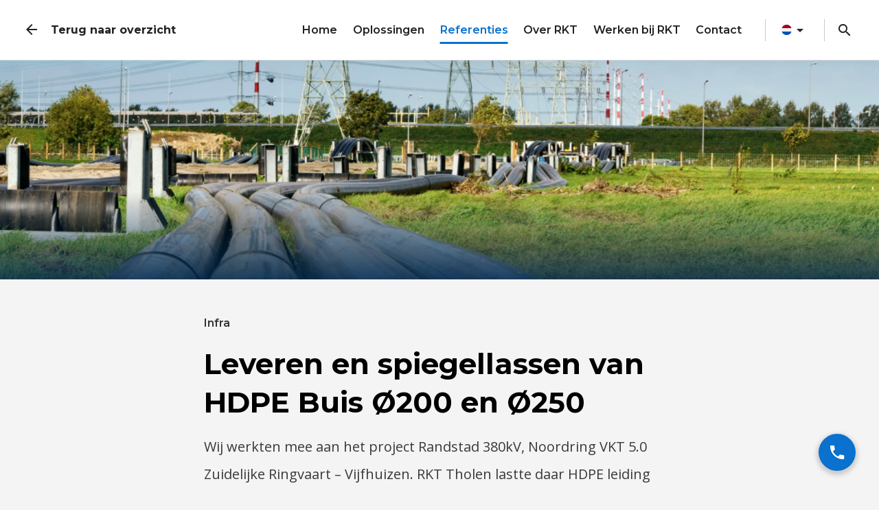

--- FILE ---
content_type: text/html; charset=UTF-8
request_url: https://rkttholen.nl/nl/referenties/leveren-en-spiegellassen-van-hdpe-buis-o200-en-o250
body_size: 8921
content:
<!DOCTYPE html>
    
    <html lang="nl_NL">

    <head>
        <meta charset="UTF-8">
        <meta http-equiv="X-UA-Compatible"
              content="IE=edge">
        <meta name="viewport"
              content="width=device-width, initial-scale=1.0" />
        <meta name="csrf-token"
              content="twsiTSGaQzP89Hd6mbU1f27E1qB21tsE64VjyaCr">

        
                    
            <meta property="og:locale" content="nl_NL">
		
            
            
        
                    <title>Rombouts Kunststof Techniek B.V. - Leveren en spiegellassen van HDPE Buis Ø200 en Ø250</title>
        				<meta name="description"
			  content="Wij werkten mee aan het project Randstad 380kV, Noordring VKT 5.0 Zuidelijke Ringvaart – Vijfhuizen. RKT Tholen lastte daar HDPE leiding Ø200 en Ø250 over een tracé van 75 kilometer. Deze werkzaamheden werden uitgevoerd in onze speciaal ingerichte lascontainer waarin 4 computer gestuurde lasmachines staan opgesteld.">
				        <link rel="apple-touch-icon"
              sizes="180x180"
              href="/apple-touch-icon.png">
        <link rel="icon"
              type="image/png"
              sizes="32x32"
              href="/favicon-32x32.png">
        <link rel="icon"
              type="image/png"
              sizes="16x16"
              href="/favicon-16x16.png">
        <link rel="mask-icon"
              href="/safari-pinned-tab.svg"
              color="##0971ce">
        <meta name="msapplication-TileColor"
              content="##0971ce">
        <meta name="theme-color"
              content="#0971ce">
        <link rel="manifest"
              href="/site.webmanifest">

        <link rel="stylesheet"
              href="https://fonts.googleapis.com/css?family=Roboto:100,100i,300,300i,400,400i,500,500i,700,700i,900,900i|Roboto+Slab:100,300,400,700">
        <link href="https://fonts.googleapis.com/css?family=Montserrat:300,500,600,700"
              rel="stylesheet">
        <link href="https://fonts.googleapis.com/css?family=Open+Sans"
              rel="stylesheet">
        <link href="https://fonts.googleapis.com/icon?family=Material+Icons"
              rel="stylesheet">
        <link rel="stylesheet"
              type="text/css"
              href="/build/web.f11d872160970e0d5b27.bundle.css">
                            <script async src="https://www.googletagmanager.com/gtag/js?id=UA-48983068-24"></script>
            <script>
                window.dataLayer = window.dataLayer || [];
                function gtag(){dataLayer.push(arguments);}
                gtag('js', new Date());

                gtag('config', 'UA-48983068-24');
            </script>
            </head>
    <body>
        <div class="navbar-push"></div>
<nav role="main"
     class="navbar ">
            <a class="navbar-breadcrumb" href="/nl/referenties">
            <i class="navbar-breadcrumb__icon material-icons">arrow_backward</i>
            <p class="navbar-breadcrumb__text">Terug naar overzicht</p>
    </a>
        <div class="navbar__spacer"></div>
    <input type="checkbox"
           id="toggle_navigation"
           aria-hidden="true">
    <label for="toggle_navigation"
           aria-hidden="true">
        <span>Menu</span>
        <div class="hamburger"
             aria-hidden="true">
            <span class="hamburger__bar hamburger__bar--1"></span>
            <span class="hamburger__bar hamburger__bar--2"></span>
            <span class="hamburger__bar hamburger__bar--3"></span>
        </div>
    </label>
    <div class="navbar__content">
        <div class="navbar-item-group navbar-item-group--links">
            <ul><li><a href="/nl">Home</a></li><li><a href="/nl/oplossingen">Oplossingen</a></li><li><a href="/nl/referenties">Referenties</a></li><li><a href="/nl/over-rkt">Over RKT</a></li><li><a href="/nl/werken-bij-rkt">Werken bij RKT</a></li><li><a href="/nl/contact">Contact</a></li></ul>        </div>

        <hr class="navbar-item-group-divider">

        <div class="navbar-item-group navbar-item-group--language">
            <div class="navbar-lang">
                <div class="navbar-lang__dropdown">
                    <div class="navbar-lang__dropdown__selected">
                         <a class="navbar-lang__option"
   href="javascript:void"
   hreflang="nl"
   lang="nl">
    <div class="navbar-lang__option__flag">
        <svg xmlns="http://www.w3.org/2000/svg" width="15" height="15" viewBox="0 0 14.565 14.565" class="lang-icon">
    <ellipse id="Ellipse_14" data-name="Ellipse 14" cx="7.283" cy="7.283" rx="7.283" ry="7.283" fill="#f0f0f0" class="lang-icon"/>
    <path id="Path_1109" data-name="Path 1109" d="M22.744,0a7.284,7.284,0,0,0-6.821,4.838H29.566A7.284,7.284,0,0,0,22.744,0Z" transform="translate(-15.462)" fill="#a2001d" class="lang-icon"/>
    <path id="Path_1110" data-name="Path 1110" d="M22.744,349.881a7.284,7.284,0,0,0,6.821-4.838H15.923A7.284,7.284,0,0,0,22.744,349.881Z" transform="translate(-15.462 -335.316)" fill="#0052b4" class="lang-icon"/>
</svg>
    </div>
    <div class="navbar-lang__option__label">
        <span class="navbar-lang__option__label__text">Nederlands</span>
    </div>
</a>
                         <div class="navbar-lang__dropdown__selected__dropdown">
                            <i class="material-icons">arrow_drop_down</i>
                        </div>
                    </div>
                    <ul class="navbar-lang__dropdown__list">
                        <li class="navbar-lang__dropdown__item">
                            <a class="navbar-lang__option"
   href="https://rkttholen.nl/nl/referenties/leveren-en-spiegellassen-van-hdpe-buis-o200-en-o250"
   hreflang="nl"
   lang="nl">
    <div class="navbar-lang__option__flag">
        <svg xmlns="http://www.w3.org/2000/svg" width="15" height="15" viewBox="0 0 14.565 14.565" class="lang-icon">
    <ellipse id="Ellipse_14" data-name="Ellipse 14" cx="7.283" cy="7.283" rx="7.283" ry="7.283" fill="#f0f0f0" class="lang-icon"/>
    <path id="Path_1109" data-name="Path 1109" d="M22.744,0a7.284,7.284,0,0,0-6.821,4.838H29.566A7.284,7.284,0,0,0,22.744,0Z" transform="translate(-15.462)" fill="#a2001d" class="lang-icon"/>
    <path id="Path_1110" data-name="Path 1110" d="M22.744,349.881a7.284,7.284,0,0,0,6.821-4.838H15.923A7.284,7.284,0,0,0,22.744,349.881Z" transform="translate(-15.462 -335.316)" fill="#0052b4" class="lang-icon"/>
</svg>
    </div>
    <div class="navbar-lang__option__label">
        <span class="navbar-lang__option__label__text">Nederlands</span>
    </div>
</a>
                        </li>
                        <li class="navbar-lang__dropdown__item">
                            <a class="navbar-lang__option"
   href="https://rkttholen.nl/en/references/leveren-en-spiegellassen-van-hdpe-buis-o200-en-o250"
   hreflang="en"
   lang="en">
    <div class="navbar-lang__option__flag">
        <svg xmlns="http://www.w3.org/2000/svg" width="15" height="15" viewBox="0 0 14.306 14.306">
    <circle id="Ellipse_15" data-name="Ellipse 15" cx="7.153" cy="7.153" r="7.153" fill="#f0f0f0"/>
    <g id="Group_434" data-name="Group 434" transform="translate(0.246 0.246)">
        <path id="Path_1113" data-name="Path 1113" d="M10.051,100.142a7.127,7.127,0,0,0-1.232,2.489H12.54Z" transform="translate(-8.819 -97.59)" fill="#0052b4"/>
        <path id="Path_1114" data-name="Path 1114" d="M373.726,102.632a7.127,7.127,0,0,0-1.232-2.489l-2.489,2.489Z" transform="translate(-359.913 -97.591)" fill="#0052b4"/>
        <path id="Path_1115" data-name="Path 1115" d="M8.819,322.784a7.127,7.127,0,0,0,1.232,2.489l2.489-2.489Z" transform="translate(-8.819 -314.012)" fill="#0052b4"/>
        <path id="Path_1116" data-name="Path 1116" d="M325.271,10.051a7.127,7.127,0,0,0-2.489-1.232V12.54Z" transform="translate(-314.01 -8.819)" fill="#0052b4"/>
        <path id="Path_1117" data-name="Path 1117" d="M100.142,372.494a7.128,7.128,0,0,0,2.489,1.232v-3.721Z" transform="translate(-97.59 -359.913)" fill="#0052b4"/>
        <path id="Path_1118" data-name="Path 1118" d="M102.631,8.819a7.127,7.127,0,0,0-2.489,1.232l2.489,2.489Z" transform="translate(-97.59 -8.819)" fill="#0052b4"/>
        <path id="Path_1119" data-name="Path 1119" d="M322.783,373.726a7.128,7.128,0,0,0,2.489-1.232l-2.489-2.489Z" transform="translate(-314.011 -359.913)" fill="#0052b4"/>
        <path id="Path_1120" data-name="Path 1120" d="M370.005,322.784l2.489,2.489a7.127,7.127,0,0,0,1.232-2.489Z" transform="translate(-359.913 -314.012)" fill="#0052b4"/>
    </g>
    <g id="Group_435" data-name="Group 435">
        <path id="Path_1121" data-name="Path 1121" d="M14.245,6.22H8.086V.061a7.218,7.218,0,0,0-1.866,0V6.22H.061a7.218,7.218,0,0,0,0,1.866H6.22v6.159a7.219,7.219,0,0,0,1.866,0V8.086h6.159a7.219,7.219,0,0,0,0-1.866Z" fill="#d80027"/>
        <path id="Path_1122" data-name="Path 1122" d="M322.783,322.783h0l3.192,3.192q.22-.22.42-.459l-2.733-2.733h-.88Z" transform="translate(-313.764 -313.764)" fill="#d80027"/>
        <path id="Path_1123" data-name="Path 1123" d="M78.172,322.784h0l-3.192,3.192q.22.22.459.42l2.733-2.733Z" transform="translate(-72.885 -313.765)" fill="#d80027"/>
        <path id="Path_1124" data-name="Path 1124" d="M63.545,78.172h0L60.353,74.98q-.22.22-.42.459l2.733,2.733h.88Z" transform="translate(-58.258 -72.885)" fill="#d80027"/>
        <path id="Path_1125" data-name="Path 1125" d="M322.783,63.546h0l3.192-3.192q-.22-.22-.459-.42l-2.733,2.733Z" transform="translate(-313.764 -58.259)" fill="#d80027"/>
    </g>
</svg>
    </div>
    <div class="navbar-lang__option__label">
        <span class="navbar-lang__option__label__text">English</span>
    </div>
</a>
                        </li>
                    </ul>
                </div>
            </div>
        </div>

        <hr class="navbar-item-group-divider">

        <div class="navbar-item-group navbar-item-group--search">
            <div class="navbar-search"
                data-placeholder="Voer hier uw zoekterm in">
                <div class="navbar-search__input">
                    <div class="navbar-search__icon navbar-search__icon--search">
                        <i class="material-icons">search</i>
                    </div>
                    <div class="navbar-search--divider"></div>
                    <input class="navbar-search__input__control"
                        type="text"
                        name="search"
                        placeholder="Voer hier uw zoekterm in"
                        autocomplete="disabled">
                    <div class="navbar-search__icon navbar-search__icon--close">
                        <i class="material-icons">close</i>
                    </div>
                </div>
                <div class="navbar-search__results"></div>
            </div>
        </div>
    </div>
</nav>

        <div id="content" class="document-content document-content--push">
            
                            <div class="hero hero--project">
            <div class="hero__image">
            <figure class="hero__image__figure">
                <picture class="hero__image__figure__picture">
                    <img class="hero__image__figure__picture__img"
                         src="https://rkttholen.nl/storage/pages/103/images/c9e756f1-9928-4e0c-8d6b-9d95bc0325df.png">
                </picture>
            </figure>
        </div>
        <div class="hero__content">
        <div class="hero__content__wrap__outer">
            <div class="hero__content__wrap__inner">
                                
            </div>
        </div>
    </div>
</div>
            
            
            <main>
                    <section class="project-item">
        <header class="project-item__header">
            <p class="project-item__header__category">Infra
            <h1 class="project-item__header__title">Leveren en spiegellassen van HDPE Buis Ø200 en Ø250</h1>
            <div class="project-item__header__intro"><p>Wij werkten mee aan het project Randstad 380kV, Noordring VKT 5.0 Zuidelijke Ringvaart – Vijfhuizen. RKT Tholen lastte daar HDPE leiding Ø200 en Ø250 over een tracé van 75 kilometer. Deze werkzaamheden werden uitgevoerd in onze speciaal ingerichte lascontainer waarin 4 computer gestuurde lasmachines staan opgesteld.</p></div>
        </header>
    </section>

                                                            <div class=""
                             data-content-block-type="images">
                                                            <section class="block-images">
        <button class="block-images__button block-images__button--prev" data-direction="prev" type="button"><i
            class="material-icons">arrow_backward</i></button>
    <button class="block-images__button block-images__button--next" data-direction="next" type="button"><i
            class="material-icons">arrow_forward</i></button>
        <main class="block-images__main">
                <div class="block-images__image" hidden>
                            <figure class="block-images__image__figure">
                    <picture class="block-images__image__figure__picture">
                        <img class="block-images__image__figure__picture__image"
                            data-src="https://rkttholen.nl/storage/content_blocks/64/images/bf253463-15e6-4282-a0a0-feaddfd9ccbd.jpeg" alt="">
                    </picture>
                    <figcaption class="block-images__image__figure__caption">
                        
                    </figcaption>
                </figure>
                        </div>
                <div class="block-images__image" hidden>
                            <figure class="block-images__image__figure">
                    <picture class="block-images__image__figure__picture">
                        <img class="block-images__image__figure__picture__image"
                            data-src="https://rkttholen.nl/storage/content_blocks/64/images/14cdf402-ba19-428f-905e-9aee475ee4bb.jpeg" alt="">
                    </picture>
                    <figcaption class="block-images__image__figure__caption">
                        
                    </figcaption>
                </figure>
                        </div>
                <div class="block-images__image" hidden>
                            <figure class="block-images__image__figure">
                    <picture class="block-images__image__figure__picture">
                        <img class="block-images__image__figure__picture__image"
                            data-src="https://rkttholen.nl/storage/content_blocks/64/images/8b767728-e591-4689-aa81-3a644c50bbad.jpeg" alt="">
                    </picture>
                    <figcaption class="block-images__image__figure__caption">
                        
                    </figcaption>
                </figure>
                        </div>
                <div class="block-images__image" hidden>
                            <figure class="block-images__image__figure">
                    <picture class="block-images__image__figure__picture">
                        <img class="block-images__image__figure__picture__image"
                            data-src="https://rkttholen.nl/storage/content_blocks/64/images/81e9f394-51fc-49fe-9ffb-5c974b93f17a.jpeg" alt="">
                    </picture>
                    <figcaption class="block-images__image__figure__caption">
                        
                    </figcaption>
                </figure>
                        </div>
                <div class="block-images__image" hidden>
                            <figure class="block-images__image__figure">
                    <picture class="block-images__image__figure__picture">
                        <img class="block-images__image__figure__picture__image"
                            data-src="https://rkttholen.nl/storage/content_blocks/64/images/1f23c656-dc43-4aa9-bbad-5d5459885641.jpeg" alt="">
                    </picture>
                    <figcaption class="block-images__image__figure__caption">
                        
                    </figcaption>
                </figure>
                        </div>
                <div class="block-images__image" hidden>
                            <figure class="block-images__image__figure">
                    <picture class="block-images__image__figure__picture">
                        <img class="block-images__image__figure__picture__image"
                            data-src="https://rkttholen.nl/storage/content_blocks/64/images/f91ad0bd-89bf-41c2-854a-49be5200b260.jpeg" alt="">
                    </picture>
                    <figcaption class="block-images__image__figure__caption">
                        
                    </figcaption>
                </figure>
                        </div>
                <div class="block-images__image" hidden>
                            <figure class="block-images__image__figure">
                    <picture class="block-images__image__figure__picture">
                        <img class="block-images__image__figure__picture__image"
                            data-src="https://rkttholen.nl/storage/content_blocks/64/images/8b192db8-b0d1-4391-ada0-9ed094e57d76.jpeg" alt="">
                    </picture>
                    <figcaption class="block-images__image__figure__caption">
                        
                    </figcaption>
                </figure>
                        </div>
                <div class="block-images__image" hidden>
                            <figure class="block-images__image__figure">
                    <picture class="block-images__image__figure__picture">
                        <img class="block-images__image__figure__picture__image"
                            data-src="https://rkttholen.nl/storage/content_blocks/64/images/7c699b67-a83d-4008-b858-8845b75ac2d6.jpeg" alt="">
                    </picture>
                    <figcaption class="block-images__image__figure__caption">
                        
                    </figcaption>
                </figure>
                        </div>
                <div class="block-images__image" hidden>
                            <figure class="block-images__image__figure">
                    <picture class="block-images__image__figure__picture">
                        <img class="block-images__image__figure__picture__image"
                            data-src="https://rkttholen.nl/storage/content_blocks/64/images/eb3d412a-d2f2-4839-8f51-b5de5742ec78.jpeg" alt="">
                    </picture>
                    <figcaption class="block-images__image__figure__caption">
                        
                    </figcaption>
                </figure>
                        </div>
                <div class="block-images__image" hidden>
                            <figure class="block-images__image__figure">
                    <picture class="block-images__image__figure__picture">
                        <img class="block-images__image__figure__picture__image"
                            data-src="https://rkttholen.nl/storage/content_blocks/64/images/f6410a81-d2e5-4ec9-b079-0e3715f79e61.jpeg" alt="">
                    </picture>
                    <figcaption class="block-images__image__figure__caption">
                        
                    </figcaption>
                </figure>
                        </div>
                <div class="block-images__image" hidden>
                            <figure class="block-images__image__figure">
                    <picture class="block-images__image__figure__picture">
                        <img class="block-images__image__figure__picture__image"
                            data-src="https://rkttholen.nl/storage/content_blocks/64/images/47d6d7eb-3e28-405b-a23a-dd0a4be3d867.jpeg" alt="">
                    </picture>
                    <figcaption class="block-images__image__figure__caption">
                        
                    </figcaption>
                </figure>
                        </div>
                <div class="block-images__image" hidden>
                            <figure class="block-images__image__figure">
                    <picture class="block-images__image__figure__picture">
                        <img class="block-images__image__figure__picture__image"
                            data-src="https://rkttholen.nl/storage/content_blocks/64/images/11320d0f-dffa-4c46-9898-745727602a22.jpeg" alt="">
                    </picture>
                    <figcaption class="block-images__image__figure__caption">
                        
                    </figcaption>
                </figure>
                        </div>
                <script>
            (function() {
                var containerElement = document.querySelector(".block-images");
                var imageElements = containerElement.querySelectorAll(".block-images__image");
                var imageElementsArray = [].slice.call(imageElements);
                var buttonPrev = containerElement.querySelector("[data-direction='prev']");
                var buttonNext = containerElement.querySelector("[data-direction='next']");

                var currentIndex = 0;
                var minIndex = 0;
                var maxIndex = imageElementsArray.length - 1;

                var getPrevIndex = function() {
                    if ((currentIndex - 1) < minIndex) {
                        return maxIndex;
                    } else {
                        return currentIndex - 1;
                    }
                }

                var getNextIndex = function() {
                    if ((currentIndex + 1) > maxIndex) {
                        return minIndex;
                    } else {
                        return currentIndex + 1;
                    }
                }

                var isAtMinIndex = function() {
                    return currentIndex === minIndex;
                }

                var isAtMaxIndex = function() {
                    return currentIndex === maxIndex;
                }

                var showAtIndex = function showAtIndex(index) {
                    imageElementsArray[index].hidden = false;
                };

                var hideAllButIndex = function hideAllButIndex(index) {
                    imageElementsArray.forEach(function(imageElement, $index) {
                        if (index !== $index) {
                            imageElement.hidden = true;
                        }
                    });
                };

                var goToImageAtIndex = function(index) {
                    showAtIndex(index);
                    hideAllButIndex(index);
                }

                var onPrevButtonClick = function onPrevButtonClick(e) {
                    e.preventDefault();
                    currentIndex = getPrevIndex();
                    goToImageAtIndex(currentIndex);
                };

                var onNextButtonClick = function onNextButtonClick(e) {
                    e.preventDefault();
                    currentIndex = getNextIndex();
                    goToImageAtIndex(currentIndex);
                };

                if (buttonPrev && buttonNext) {
                    buttonPrev.addEventListener("click", onPrevButtonClick, false);
                    buttonNext.addEventListener("click", onNextButtonClick, false);
                }

                goToImageAtIndex(0);
            })()
        </script>
    </main>
</section>
                                                    </div>
                                            <div class=""
                             data-content-block-type="editor">
                                                    </div>
                                            <div class=""
                             data-content-block-type="editor">
                                                    </div>
                                    
                            </main>
                            <footer class="footer">
    <section class="footer__partner">
        <header class="footer__partner__header">
            <h1 class="footer__partner__header__title">Wij werken onder andere voor:</h1>
        </header>
        <main class="footer__partner__main">
            <div class="partner-list">
                <button class="partner-list__button partner-list__button--prev"
                    type="button"
                    data-direction="prev">
                    <span class="partner-list__button__icon partner-list__button__icon--prev">
                        <i class="material-icons">arrow_backward</i>
                    </span>
                </button>
                <button class="partner-list__button partner-list__button--next"
                    type="button"
                    data-direction="next">
                    <span class="partner-list__button__icon partner-list__button__icon--next">
                        <i class="material-icons">arrow_forward</i>
                    </span>
                </button>
                <div class="partner-list__scroll__outer">
                    <div class="partner-list__scroll">
                                                    <div class="partner" data-index="0">
                                <figure class="partner__figure">
                                    <picture class="partner__figure__picture">
                                        <img class="partner__figure__picture__image"
                                            data-src="https://rkttholen.nl/storage/partners/1/images/e0ae546e-2817-48fa-954b-63674762c041.png"
                                            alt="Vitens">
                                    </picture>
                                </figure>
                            </div>
                                                    <div class="partner" data-index="1">
                                <figure class="partner__figure">
                                    <picture class="partner__figure__picture">
                                        <img class="partner__figure__picture__image"
                                            data-src="https://rkttholen.nl/storage/partners/2/images/82fc88c1-5a01-4a2c-8955-a32c5fe5b04f.png"
                                            alt="Gasunie">
                                    </picture>
                                </figure>
                            </div>
                                                    <div class="partner" data-index="2">
                                <figure class="partner__figure">
                                    <picture class="partner__figure__picture">
                                        <img class="partner__figure__picture__image"
                                            data-src="https://rkttholen.nl/storage/partners/3/images/01a0da4f-aa3f-4746-b63e-303e759150b6.png"
                                            alt="Vattenval">
                                    </picture>
                                </figure>
                            </div>
                                                    <div class="partner" data-index="3">
                                <figure class="partner__figure">
                                    <picture class="partner__figure__picture">
                                        <img class="partner__figure__picture__image"
                                            data-src="https://rkttholen.nl/storage/partners/4/images/74e0f98d-7723-45fb-8c07-7bcc9b524664.png"
                                            alt="Shell">
                                    </picture>
                                </figure>
                            </div>
                                                    <div class="partner" data-index="4">
                                <figure class="partner__figure">
                                    <picture class="partner__figure__picture">
                                        <img class="partner__figure__picture__image"
                                            data-src="https://rkttholen.nl/storage/partners/5/images/8d0cc1e6-dcc9-4602-a913-62b95e7e65d7.png"
                                            alt="Fluxys">
                                    </picture>
                                </figure>
                            </div>
                                                    <div class="partner" data-index="5">
                                <figure class="partner__figure">
                                    <picture class="partner__figure__picture">
                                        <img class="partner__figure__picture__image"
                                            data-src="https://rkttholen.nl/storage/partners/6/images/892a1395-08a5-494d-abc7-d7a3ffd16130.png"
                                            alt="Air Liquide">
                                    </picture>
                                </figure>
                            </div>
                                                    <div class="partner" data-index="6">
                                <figure class="partner__figure">
                                    <picture class="partner__figure__picture">
                                        <img class="partner__figure__picture__image"
                                            data-src="https://rkttholen.nl/storage/partners/7/images/7c0b208a-4763-462e-98b3-6df61cd95de9.png"
                                            alt="Terega">
                                    </picture>
                                </figure>
                            </div>
                                                    <div class="partner" data-index="7">
                                <figure class="partner__figure">
                                    <picture class="partner__figure__picture">
                                        <img class="partner__figure__picture__image"
                                            data-src="https://rkttholen.nl/storage/partners/8/images/fd5b2782-8595-41c2-bbc1-70932aa80e9f.png"
                                            alt="TAQA">
                                    </picture>
                                </figure>
                            </div>
                                                    <div class="partner" data-index="8">
                                <figure class="partner__figure">
                                    <picture class="partner__figure__picture">
                                        <img class="partner__figure__picture__image"
                                            data-src="https://rkttholen.nl/storage/partners/9/images/94ea2820-e596-4d3a-ac66-c3183a8eaf41.png"
                                            alt="Praxair">
                                    </picture>
                                </figure>
                            </div>
                                                    <div class="partner" data-index="9">
                                <figure class="partner__figure">
                                    <picture class="partner__figure__picture">
                                        <img class="partner__figure__picture__image"
                                            data-src="https://rkttholen.nl/storage/partners/20/images/974f1cd2-2ec7-4332-997c-c2e776407e0a.png"
                                            alt="PWN">
                                    </picture>
                                </figure>
                            </div>
                                                    <div class="partner" data-index="10">
                                <figure class="partner__figure">
                                    <picture class="partner__figure__picture">
                                        <img class="partner__figure__picture__image"
                                            data-src="https://rkttholen.nl/storage/partners/21/images/a0f22662-b76d-46df-926b-635f54111042.png"
                                            alt="Evides">
                                    </picture>
                                </figure>
                            </div>
                                                    <div class="partner" data-index="11">
                                <figure class="partner__figure">
                                    <picture class="partner__figure__picture">
                                        <img class="partner__figure__picture__image"
                                            data-src="https://rkttholen.nl/storage/partners/22/images/6780b0a8-dcc9-4bd7-b97b-4db498a789d1.png"
                                            alt="Enexis">
                                    </picture>
                                </figure>
                            </div>
                                                    <div class="partner" data-index="12">
                                <figure class="partner__figure">
                                    <picture class="partner__figure__picture">
                                        <img class="partner__figure__picture__image"
                                            data-src="https://rkttholen.nl/storage/partners/23/images/aa90bc1b-0c32-4a90-9836-90ed31ee8cae.png"
                                            alt="DNGW">
                                    </picture>
                                </figure>
                            </div>
                                                    <div class="partner" data-index="13">
                                <figure class="partner__figure">
                                    <picture class="partner__figure__picture">
                                        <img class="partner__figure__picture__image"
                                            data-src="https://rkttholen.nl/storage/partners/24/images/b3efb7ea-fd9b-43c1-a191-e6ae42b4199c.png"
                                            alt="Eneco">
                                    </picture>
                                </figure>
                            </div>
                                                    <div class="partner" data-index="14">
                                <figure class="partner__figure">
                                    <picture class="partner__figure__picture">
                                        <img class="partner__figure__picture__image"
                                            data-src="https://rkttholen.nl/storage/partners/25/images/7d1e02e9-f199-4512-bfe2-4cea5d1bab7c.png"
                                            alt="Alliander">
                                    </picture>
                                </figure>
                            </div>
                                                    <div class="partner" data-index="15">
                                <figure class="partner__figure">
                                    <picture class="partner__figure__picture">
                                        <img class="partner__figure__picture__image"
                                            data-src="https://rkttholen.nl/storage/partners/26/images/11146975-a0e1-4a6b-a81c-33aff12d7c8f.png"
                                            alt="Brabant Water">
                                    </picture>
                                </figure>
                            </div>
                                                    <div class="partner" data-index="16">
                                <figure class="partner__figure">
                                    <picture class="partner__figure__picture">
                                        <img class="partner__figure__picture__image"
                                            data-src="https://rkttholen.nl/storage/partners/27/images/e049eca0-5114-42a6-9f5e-8569ff394604.png"
                                            alt="Vopak">
                                    </picture>
                                </figure>
                            </div>
                                            </div>
                </div>
            </div>
        </main>
    </section>
    <section class="footer__contact">
        <div class="footer__contact__wrap">
            <header class="footer__contact__header">
                <div class="footer__contact__header__wrap">
                    <h1 class="footer__contact__header__title">
                        Neem contact op
                    </h1>
                                                                        <div class="footer__contact__info">
                                <div class="footer__contact__info__phone">
                                    <span class="footer__contact__info__phone__icon">
                                        <i class="material-icons">phone</i>
                                    </span>
                                    <span class="footer__contact__info__phone__info">
                                        <a class="footer__contact__info__phone__info__link"
                                            href="tel:+31 (0)166 - 60 45 30">
                                            +31 (0)166 - 60 45 30
                                        </a>
                                    </span>
                                </div>
                            </div>
                                                                            <div class="footer__contact__info">
                                <div class="footer__contact__info__email">
                                    <span class="footer__contact__info__email__icon">
                                        <i class="material-icons">mail_outline</i>
                                    </span>
                                    <span class="footer__contact__info__email__info">
                                        <a class="footer__contact__info__email__info__link"
                                            href="mailto:info@rkttholen.nl">
                                            info@rkttholen.nl
                                        </a>
                                    </span>
                                </div>
                            </div>
                                                            </div>
            </header>
            <main class="footer__contact__main">
                <ul><li>Branches<ul><li><a href="/nl/oplossingen/infra">Infra</a></li><li><a href="/nl/oplossingen/industrie">Industrie</a></li><li><a href="/nl/oplossingen/maritiem">Maritiem</a></li><li><a href="/nl/oplossingen/warmte">Warmte</a></li></ul></li><li>Referenties<ul><li><a href="https://www.rkttholen.nl/nl/referenties?filter=infra">Infra projecten</a></li><li><a href="https://www.rkttholen.nl/nl/referenties?filter=industrie">Industrie projecten</a></li><li><a href="https://www.rkttholen.nl/nl/referenties?filter=maritiem">Maritiem projecten</a></li><li><a href="https://www.rkttholen.nl/nl/referenties?filter=warmte">Warmte projecten</a></li><li><a href="https://www.rkttholen.nl/nl/referenties?filter=specials">Speciale projecten</a></li></ul></li><li>Over ons bedrijf<ul><li><a href="/nl/over-rkt">Over RKT</a></li><li><a href="/nl/nieuws">Nieuws</a></li><li><a href="/nl/blog">Blog</a></li><li><a href="/werken-bij-rkt#vacatures">Vacatures</a></li><li><a href="/over-rkt#machinepark">Machinepark</a></li></ul></li></ul>            </main>
        </div>
    </section>
    <section class="footer__links">
        <div class="footer__links__wrap">
            <figure class="footer-logo__figure">
                <picture class="footer-logo__figure__picture">
                    <img class="footer-logo__figure__picture__img"
                         data-src="/build/web/rkt/images/logo-wit.9f3d9c99c6880e9be112e73653c16b07.svg"
                         title="Rombouts Kunststof Techniek B.V."
                         alt="Rombouts Kunststof Techniek B.V. Logo"
                         height="51"
                         width="122">
                </picture>
            </figure>
            
            <main class="footer__links__main">
                <div class="footer-bottom-social">
                    <a class="footer-bottom-social__link"
                       target="_blank"
                       rel="noopener noreferrer"
                       href="https://www.facebook.com/rkttholen/"><!--
                        --><img class="footer-bottom-social__link__icon"
                                src="[data-uri]"
                                width="30"
                                height="30" /><!--
                    --></a>
                    <a class="footer-bottom-social__link"
                    target="_blank"
                    rel="noopener noreferrer"
                    href="https://www.youtube.com/user/romboutstholen/"><!--
                     --><img class="footer-bottom-social__link__icon"
                             src="[data-uri]"
                             width="36"
                             height="36" /><!--
                 --></a>
                    <a class="footer-bottom-social__link"
                       target="_blank"
                       rel="noopener noreferrer"
                       href="https://www.linkedin.com/company/rombouts-kunststof-techniek-b.v./"><!--
                        --><img class="footer-bottom-social__link__icon"
                                src="[data-uri]"
                                width="30"
                                height="30" /><!--
                    --></a>
                </div>
            </main>
        </div>
    </section>
    <section class="footer__copyright">
        <div class="footer__copyright__wrap">
            <div class="footer-bottom-copyright">
                &copy; 2026 Rombouts Kunststof Techniek B.V.
            </div>
            <div class="footer-bottom-links">
                <a class="footer-bottom-links__link"
                   href="/nl/privacy-verklaring">
                    Privacy verklaring
                </a>
                <a class="footer-bottom-links__link"
                   href="/nl/algemene-voorwaarden">
                    Algemene Voorwaarden
                </a>
            </div>
        </div>
    </section>
</footer>
                    </div>
        
        <script type="text/javascript"
                src="/build/web.e8f0926424c5c4624174.bundle.js"
                defer>
        </script>
                    <div class="fab">
            <div class="fab__button fab__button--fixed">
                <svg class="icon icon--phone" xmlns="http://www.w3.org/2000/svg" width="24" height="24" viewBox="0 0 24 24">
    <path d="M0 0h24v24H0z" 
        fill="none"/>
    <path d="M6.62 10.79c1.44 2.83 3.76 5.14 6.59 6.59l2.2-2.2c.27-.27.67-.36 1.02-.24 1.12.37 2.33.57 3.57.57.55 0 1 .45 1 1V20c0 .55-.45 1-1 1-9.39 0-17-7.61-17-17 0-.55.45-1 1-1h3.5c.55 0 1 .45 1 1 0 1.25.2 2.45.57 3.57.11.35.03.74-.25 1.02l-2.2 2.2z" 
        fill="#fff"/>
</svg>
                <svg class="icon icon--close" xmlns="http://www.w3.org/2000/svg" width="24" height="24" viewBox="0 0 24 24">
    <path d="M19 6.41L17.59 5 12 10.59 6.41 5 5 6.41 10.59 12 5 17.59 6.41 19 12 13.41 17.59 19 19 17.59 13.41 12z" fill="#fff"/>
    <path d="M0 0h24v24H0z" fill="none"/>
</svg>
            </div>
            <div class="fab__container">

                                    <a class="fab__container__item" href="tel:">
                        <span class="fab__container__item__label">Bel ons</span>
                        <span class="fab__container__item__icon">
                            <svg class="icon icon--phone" xmlns="http://www.w3.org/2000/svg" width="24" height="24" viewBox="0 0 24 24">
    <path d="M0 0h24v24H0z" 
        fill="none"/>
    <path d="M6.62 10.79c1.44 2.83 3.76 5.14 6.59 6.59l2.2-2.2c.27-.27.67-.36 1.02-.24 1.12.37 2.33.57 3.57.57.55 0 1 .45 1 1V20c0 .55-.45 1-1 1-9.39 0-17-7.61-17-17 0-.55.45-1 1-1h3.5c.55 0 1 .45 1 1 0 1.25.2 2.45.57 3.57.11.35.03.74-.25 1.02l-2.2 2.2z" 
        fill="#0971ce"/>
</svg>
                        </span>
                    </a>
                
                                    <a class="fab__container__item" href="mailto:info@rkttholen.nl">
                        <span class="fab__container__item__label">Mail ons</span>
                        <span class="fab__container__item__icon">
                            <svg class="icon icon--email" xmlns="http://www.w3.org/2000/svg" width="24" height="24" viewBox="0 0 24 24">
    <path d="M20 4H4c-1.1 0-1.99.9-1.99 2L2 18c0 1.1.9 2 2 2h16c1.1 0 2-.9 2-2V6c0-1.1-.9-2-2-2zm0 4l-8 5-8-5V6l8 5 8-5v2z" 
        fill="#0971ce"/>
    <path d="M0 0h24v24H0z" 
        fill="none"/>
</svg>
                        </span>
                    </a>
                
            </div>
        </div>
    
                    </body>

</html>


--- FILE ---
content_type: text/css
request_url: https://rkttholen.nl/build/web.f11d872160970e0d5b27.bundle.css
body_size: 21580
content:
html{font-size:16px}@media (min-width:1024px){html{font-size:17px}}@media (min-width:1440px){html{font-size:18px}}body{font-family:Open Sans,-apple-system,BlinkMacSystemFont,Segoe UI,Roboto,Oxygen,Ubuntu,Cantarell,Helvetica Neue,sans-serif}html{box-sizing:border-box}*,:after,:before{box-sizing:inherit}h1,h2,h3,h4,h5,h6,li,ol,p,ul{margin:0;padding:0;font-size:inherit;line-height:inherit;font-weight:600}.text--title{font-size:33px;line-height:44px;line-height:1.1em;font-weight:700;margin:.1667em 0}@media (min-width:720px){.text--title{font-size:36px;line-height:48px}}@media (min-width:1024px){.text--title{font-size:43px;line-height:57px}}@media (min-width:1200px){.text--title{font-size:50px;line-height:66px}}.block-editor--home .block-editor__main p,.block-editor--projects .block-editor__main p,.block-projects__header__subtitle,.text--subtitle{font-size:16px;line-height:21px;margin:1em 0;opacity:.65}@media (min-width:720px){.block-editor--home .block-editor__main p,.block-editor--projects .block-editor__main p,.block-projects__header__subtitle,.text--subtitle{font-size:18px;line-height:23px}}@media (min-width:1024px){.block-editor--home .block-editor__main p,.block-editor--projects .block-editor__main p,.block-projects__header__subtitle,.text--subtitle{font-size:21px;line-height:28px}}@media (min-width:1200px){.block-editor--home .block-editor__main p,.block-editor--projects .block-editor__main p,.block-projects__header__subtitle,.text--subtitle{font-size:24px;line-height:32px}}.block-certifications__header__title,.block-editor--home .block-editor__header__title,.block-editor--projects .block-editor__header__title,.block-employees__header__title,.block-image-left__content__header__title,.block-image-right__content__header__title,.block-partners__header__title,.block-projects__header__title,.block-services__header__title,.block-vacancies__header__title,.contact-form__header,.contact-info__header,.footer__partner__header__title,.machine-park__title,.news-article__header__content__title,.project-item__header__title,.projects-page__subtitle,.service-item__header__subtitle,.service-page__subtitle,.text--heading--1{font-size:28px;line-height:37px;font-weight:700;margin:.1667em 0}@media (min-width:720px){.block-certifications__header__title,.block-editor--home .block-editor__header__title,.block-editor--projects .block-editor__header__title,.block-employees__header__title,.block-image-left__content__header__title,.block-image-right__content__header__title,.block-partners__header__title,.block-projects__header__title,.block-services__header__title,.block-vacancies__header__title,.contact-form__header,.contact-info__header,.footer__partner__header__title,.machine-park__title,.news-article__header__content__title,.project-item__header__title,.projects-page__subtitle,.service-item__header__subtitle,.service-page__subtitle,.text--heading--1{font-size:31px;line-height:41px}}@media (min-width:1024px){.block-certifications__header__title,.block-editor--home .block-editor__header__title,.block-editor--projects .block-editor__header__title,.block-employees__header__title,.block-image-left__content__header__title,.block-image-right__content__header__title,.block-partners__header__title,.block-projects__header__title,.block-services__header__title,.block-vacancies__header__title,.contact-form__header,.contact-info__header,.footer__partner__header__title,.machine-park__title,.news-article__header__content__title,.project-item__header__title,.projects-page__subtitle,.service-item__header__subtitle,.service-page__subtitle,.text--heading--1{font-size:36px;line-height:48px}}@media (min-width:1200px){.block-certifications__header__title,.block-editor--home .block-editor__header__title,.block-editor--projects .block-editor__header__title,.block-employees__header__title,.block-image-left__content__header__title,.block-image-right__content__header__title,.block-partners__header__title,.block-projects__header__title,.block-services__header__title,.block-vacancies__header__title,.contact-form__header,.contact-info__header,.footer__partner__header__title,.machine-park__title,.news-article__header__content__title,.project-item__header__title,.projects-page__subtitle,.service-item__header__subtitle,.service-page__subtitle,.text--heading--1{font-size:42px;line-height:56px}}.popup__header__title,.text--heading--2{font-size:22px;line-height:29px;font-weight:600;margin:.332em 0}@media (min-width:720px){.popup__header__title,.text--heading--2{font-size:24px;line-height:32px}}@media (min-width:1024px){.popup__header__title,.text--heading--2{font-size:29px;line-height:38px}}@media (min-width:1200px){.popup__header__title,.text--heading--2{font-size:33px;line-height:44px}}.block-threecolumn__column__header__title,.certification__info__title,.footer__contact__header__title,.news-item__header__content__title,.service__header__title,.text--heading--3{font-size:20px;line-height:27px;font-weight:600;margin:.667em 0}@media (min-width:720px){.block-threecolumn__column__header__title,.certification__info__title,.footer__contact__header__title,.news-item__header__content__title,.service__header__title,.text--heading--3{font-size:22px;line-height:29px}}@media (min-width:1024px){.block-threecolumn__column__header__title,.certification__info__title,.footer__contact__header__title,.news-item__header__content__title,.service__header__title,.text--heading--3{font-size:26px;line-height:35px}}@media (min-width:1200px){.block-threecolumn__column__header__title,.certification__info__title,.footer__contact__header__title,.news-item__header__content__title,.service__header__title,.text--heading--3{font-size:30px;line-height:40px}}.block-editor__header__title,.form-control--upload .form-control__label,.navbar label[for=toggle_navigation],.news-article__header__content__subtitle,.news-item__header__content__subtitle,.text--heading--4{font-size:14px;line-height:19px;font-weight:600;margin:.667em 0}@media (min-width:720px){.block-editor__header__title,.form-control--upload .form-control__label,.navbar label[for=toggle_navigation],.news-article__header__content__subtitle,.news-item__header__content__subtitle,.text--heading--4{font-size:15px;line-height:21px}}@media (min-width:1024px){.block-editor__header__title,.form-control--upload .form-control__label,.navbar label[for=toggle_navigation],.news-article__header__content__subtitle,.news-item__header__content__subtitle,.text--heading--4{font-size:18px;line-height:24px}}@media (min-width:1200px){.block-editor__header__title,.form-control--upload .form-control__label,.navbar label[for=toggle_navigation],.news-article__header__content__subtitle,.news-item__header__content__subtitle,.text--heading--4{font-size:21px;line-height:28px}}.footer__contact__main ul li,.text--heading--5{font-size:12px;line-height:16px;font-weight:700}@media (min-width:720px){.footer__contact__main ul li,.text--heading--5{font-size:13px;line-height:18px}}@media (min-width:1024px){.footer__contact__main ul li,.text--heading--5{font-size:16px;line-height:21px}}@media (min-width:1200px){.footer__contact__main ul li,.text--heading--5{font-size:18px;line-height:24px}}.block-employees__header__title,.block-partners__header__title,.block-projects__header__subtitle,.block-projects__header__title,.text--center{text-align:center}.news-article__header__content__publish-date,.news-article__header__content__subtitle,.news-item__header__content__publish-date,.news-item__header__content__subtitle,.text--normal{font-weight:400}.contact-info__container .info-item__label,.contact-info__container__site,.footer__contact__info__email__info,.footer__contact__info__phone__info,.navbar-breadcrumb__text,.projects__project__figure__caption__category,.text--bold{font-weight:700}.text--medium{font-weight:500}.text--light{font-weight:300}.popup__header__description,.popup__header__description>p,.popup__header__description>ul>li,.text--paragraph,p,ul{font-size:16px;line-height:26px}.certification__info__readmore,.text--serif{font-family:Georgia,sans-serif}.certification__info__summary,.news-article__header__content__publish-date,.news-article__header__content__subtitle,.news-item__header__content__publish-date,.news-item__header__content__subtitle,.text--sans-serif{font-family:Open Sans,-apple-system,BlinkMacSystemFont,Segoe UI,Roboto,Oxygen,Ubuntu,Cantarell,Helvetica Neue,sans-serif}.text--sc{text-transform:uppercase;font-variant:small-caps;font-weight:400}.block-certifications__header__title,.block-vacancies__header__title,.certification__info__title,.footer__links__main>ul>li,.form-control--upload .form-control__label,.text--primary{color:#0a71ce}.block-certifications__header__title,.block-employees .employee__figure__caption__function,.block-employees .employee__figure__caption__name,.certification__info__summary,.footer__links__main>ul>li>ul>li,.projects__project__figure__caption__category,.text--white{color:#fff}.block-vacancies__header__title,.footer__contact__header__title,.text--black{color:#222}.news-article__header__content__publish-date,.news-article__header__content__subtitle,.news-item__header__content__publish-date,.news-item__header__content__subtitle,.text--muted{color:rgba(34,34,34,.667)}.footer__copyright__wrap,.news-article__header__content__publish-date,.news-item__header__content__publish-date,.text--small{font-size:.8em}.text--faux-heading{font-family:Montserrat,-apple-system,BlinkMacSystemFont,Segoe UI,Roboto,Oxygen,Ubuntu,Cantarell,Open Sans,Helvetica Neue,sans-serif;font-weight:600!important;font-size:1.1667em!important}.certification__info__readmore,.footer__contact__info__email__info__link,.footer__contact__info__phone__info__link,.footer__contact__main ul li ul li a,.footer__copyright .footer-bottom-links__link,.footer__links__main>ul>li>a,.footer__links__main>ul>li>ul>li>a,.link--plain{text-decoration:none}h1,h2,h3,h4,h5,h6{font-family:Montserrat,-apple-system,BlinkMacSystemFont,Segoe UI,Roboto,Oxygen,Ubuntu,Cantarell,Open Sans,Helvetica Neue,sans-serif}p{font-weight:400}p+p{margin-top:1em}.cookie{position:fixed;display:flex;flex-flow:column wrap;justify-content:space-between;width:100%;bottom:0;left:0;right:0;margin:auto;background:#fff;color:#111;z-index:150;box-shadow:0 2px 10px hsla(0,0%,7%,.25);animation:cookieNotification .3s forwards}@media (min-width:768px){.cookie{align-items:flex-start}}.cookie__container{display:block;width:100%;max-width:1320px;padding:16px;margin:0 auto}@media (min-width:768px){.cookie__container{padding:24px}}.cookie__content{position:relative;display:flex;flex-flow:column wrap}@media (min-width:768px){.cookie__content{padding-right:24px}}.cookie__content h1{color:#111;font-size:18px}@media (min-width:768px){.cookie__content h1{font-size:20px}}.cookie__content p{color:#111;margin-top:8px;font-size:15px;line-height:1.5em}@media (min-width:768px){.cookie__content p{font-size:16px}}.cookie__button{position:relative;color:#111;height:45px;line-height:45px;padding:0 32px 0 16px;font-size:16px;width:auto;cursor:pointer;background:transparent;border:1px solid #111;margin-top:16px;text-align:center;transition:border .05s ease-in-out,color .05s ease-in-out}.cookie__button__icon{position:absolute;display:block;width:16px;height:16px;right:8px;top:0;bottom:0;margin:auto}.cookie__button__icon path{fill:#111;transition:fill .05s ease-in-out}.cookie__button:hover{color:green;border:1px solid green}.cookie__button:hover .cookie__button__icon path{fill:green}.cookie__button:focus{outline:0}.cookie--black{background:#111;color:#fff}.cookie--black .cookie__content h1,.cookie--black .cookie__content p{color:#fff}.cookie--black .cookie__button{border:1px solid #fff;color:#fff}.cookie--black .cookie__button path{fill:#fff;transition:fill .05s ease-in-out}.cookie--black .cookie__button:hover{color:#80ff80;border:1px solid #80ff80}.cookie--black .cookie__button:hover .cookie__button__icon path{fill:#80ff80}@keyframes cookieNotification{0%{opacity:0;transform:translateY(-32px)}to{opacity:1;transform:translateY(0)}}.hamburger,.hamburger__bar{transform-origin:50% 50%;will-change:opacity,transform;transition:opacity 166ms linear,transform 166ms linear}.hamburger__bar{display:block;width:28px;height:4px;background-color:currentColor}.hamburger__bar+.hamburger__bar{margin-top:4px}input[type=checkbox]:checked~label .hamburger{transform:rotate(-45deg)}input[type=checkbox]:checked~label .hamburger__bar--1{transform:rotate(90deg) translate(8px)}input[type=checkbox]:checked~label .hamburger__bar--3{transform:rotate(90deg) translate(-8px)}.footer__partner{margin-bottom:1rem}@media (min-width:1024px){.footer__partner{margin-bottom:4rem}}.footer__partner__header__title{text-align:center;margin-top:1rem;margin-bottom:0}@media (min-width:1024px){.footer__partner__header__title{margin-top:4rem;margin-bottom:2rem}}.footer__contact{background:linear-gradient(90deg,#0a71ce 33.33333%,#190e02 33.33333%);color:#fff}.footer__contact__wrap{display:flex;flex-direction:column;margin:0 auto;max-width:1440px}@media (min-width:1024px){.footer__contact__wrap{flex-direction:row}}.footer__contact__header{order:1;flex:0.33333;padding:2.332rem 3.996rem 2.332rem 1.332rem;background:#0a71ce}@media (min-width:1024px){.footer__contact__header{order:0}}.footer__contact__header__wrap{flex:1}@media (min-width:1024px){.footer__contact__header__wrap{display:flex;flex-direction:column;align-items:flex-start;justify-content:flex-start}}.footer__contact__header__title{color:#fff;margin-top:0;margin-top:-.332rem;margin-bottom:1.667rem}.footer__contact__main{order:0;background-color:#190e02;padding:2.332rem 1.332rem}@media (min-width:1024px){.footer__contact__main{flex:1;order:1}}.footer__contact__main ul{display:flex;flex-direction:column}@media (min-width:640px){.footer__contact__main ul{flex-direction:row;justify-content:space-between;max-width:35rem}}@media (min-width:1024px){.footer__contact__main ul{max-width:100%}@supports (justify-content:space-evenly){.footer__contact__main ul{justify-content:space-evenly}}@supports (-ms-ime-align:auto){.footer__contact__main ul{justify-content:space-around}}}.footer__contact__main ul li{list-style:none;color:#0a71ce;font-family:Montserrat,-apple-system,BlinkMacSystemFont,Segoe UI,Roboto,Oxygen,Ubuntu,Cantarell,Open Sans,Helvetica Neue,sans-serif}@media (max-width:639px){.footer__contact__main ul li:not(:last-child){margin-bottom:2rem}}.footer__contact__main ul li ul:first-child{margin-top:1rem}.footer__contact__main ul li ul{display:flex;flex-direction:column;list-style:none}.footer__contact__main ul li ul li{font-family:Open Sans,-apple-system,BlinkMacSystemFont,Segoe UI,Roboto,Oxygen,Ubuntu,Cantarell,Helvetica Neue,sans-serif}.footer__contact__main ul li ul li:not(:last-child){margin-bottom:.8rem}.footer__contact__main ul li ul li a{color:#c5c5c6;font-size:16px;font-weight:400}.footer__contact__info__email,.footer__contact__info__phone{display:flex;align-items:center}.footer__contact__info__email__icon,.footer__contact__info__phone__icon{display:inline-flex;align-items:center;justify-content:center;width:44px;height:44px;border-radius:22px;background:#fff;color:#0a71ce}.footer__contact__info__email__info,.footer__contact__info__phone__info{margin-left:1.332rem}.footer__contact__info__phone{margin-bottom:1rem}.footer__contact__figure{display:block;margin:0;padding:0}.footer__contact__figure__picture__image{display:block;width:100%;object-fit:cover}.footer__links{background:#27231f;color:#fff;align-items:center}.footer__links__wrap{margin:0 auto;max-width:1440px;display:flex;flex-direction:column;align-items:flex-start;justify-content:center;padding:2.332rem 1.332rem}@media (min-width:640px){.footer__links__wrap{flex-direction:row;align-items:center;justify-content:space-between}}.footer .footer__links__wrap>:not(:last-child){margin-bottom:2rem}@media (min-width:640px){.footer .footer__links__wrap>:not(:last-child){margin-bottom:0}}@media (min-width:720px){.footer__links__main{padding-left:2rem;align-items:center}}.footer__links__main ul{list-style:none}.footer__links__main ul,.footer__links__main ul li{margin:0;padding:0}.footer__links__main>ul{line-height:2}@media (min-width:720px){.footer__links__main>ul{display:flex;justify-content:space-between}}.footer__links__main>ul>li{margin-top:1rem}@media (min-width:720px){.footer__links__main>ul>li{padding:0 2rem;white-space:nowrap;width:16rem}}.footer__copyright{background:#190e02;color:#c5c5c6}.footer__copyright__wrap{margin:0 auto;max-width:1440px;padding:1.332rem}@media (min-width:640px){.footer__copyright__wrap{display:flex;justify-content:space-between}}.footer__copyright .footer-bottom-copyright{margin-bottom:1.667rem}@media (min-width:640px){.footer__copyright .footer-bottom-copyright{margin-bottom:0}}.footer__copyright .footer-bottom-links{display:flex;flex-direction:column}@media (min-width:640px){.footer__copyright .footer-bottom-links{display:flex;flex-direction:row}}.footer__copyright .footer-bottom-links__link{padding:.332rem 0}@media (min-width:640px){.footer__copyright .footer-bottom-links__link{padding:0 .667rem}.footer__copyright .footer-bottom-links__link:last-child{padding-right:0}}.footer .footer-bottom-social{background:#27231f;display:flex}.footer .footer-bottom-social__link{display:flex;justify-content:center;align-items:center;padding:0}.footer .footer-bottom-social__link:not(:last-child){margin-right:1.332rem}.footer .footer-bottom-social__link:first-child{margin-left:0}.footer .footer-logo__figure{display:block;margin:0;padding:0}.footer .footer-logo__figure__picture__img{display:block}.navbar{display:flex;justify-content:space-between;align-items:center;background:#fff;border-bottom:1px solid #e3e3e3;color:#222;min-height:62px;z-index:1000;width:100%;position:fixed;font-family:Montserrat,-apple-system,BlinkMacSystemFont,Segoe UI,Roboto,Oxygen,Ubuntu,Cantarell,Open Sans,Helvetica Neue,sans-serif;will-change:background-color,color;transition:background-color .3s cubic-bezier(.4,0,.2,1),color .3s cubic-bezier(.4,0,.2,1)}@media (min-width:1024px){.navbar{min-height:88px}}.navbar:before{position:absolute;content:"";width:100%;height:264px;top:-100%;display:block;background-image:linear-gradient(180deg,#00294d,transparent);pointer-events:none;will-change:opacity;transition:opacity .3s cubic-bezier(.4,0,.2,1);opacity:0}.navbar--transparent{background:none;color:#fff;border:none}.navbar--transparent:before{opacity:1}.navbar__spacer{flex:1}.navbar input[id=toggle_navigation]{position:absolute;opacity:0}@media (min-width:1024px){.navbar input[id=toggle_navigation]{display:none}}.navbar label[for=toggle_navigation]{display:flex;flex-direction:row;align-items:center;justify-content:space-between;margin-right:1rem;text-transform:uppercase}.navbar label[for=toggle_navigation]>span{margin-right:1rem}.navbar input[id=toggle_navigation]~label{position:relative;z-index:1001;cursor:pointer}@media (min-width:1024px){.navbar input[id=toggle_navigation]~label{display:none}}input[id=toggle_navigation]:checked~.navbar__content{transform:none;background:#fff}.navbar--transparent input[id=toggle_navigation]:not(:checked)~.navbar__content .navbar-item__text{color:#fff}.navbar input[id=toggle_navigation]:checked~label,input[id=toggle_navigation]:checked~.navbar__content{color:#222}.navbar__content{display:flex;flex-direction:column;position:fixed;top:0;right:0;width:100vw;height:100vh;padding-top:calc(62px + 1rem);will-change:transform;transition:transform 166ms cubic-bezier(.4,0,.2,1);transform:translateX(200%);padding-left:1rem;padding-right:1rem}@media (min-width:1024px){.navbar__content{padding-top:calc(88px + 1rem);padding-top:0;transform:none;flex-direction:row;position:relative;width:auto;height:auto;align-items:center}}.navbar-logo{position:relative;z-index:2001;height:62px}@media (min-width:1024px){.navbar-logo{height:88px}}.navbar-logo:before{content:"";display:block;background:#fff;height:62px;width:250px;position:absolute;top:0;left:-130px;transform:skew(-30deg)}@media (min-width:1024px){.navbar-logo:before{height:88px;width:250px;left:-90px}}.navbar-logo__link{display:flex;margin:0;padding:0}.navbar-logo__figure{position:relative;top:16px;left:1rem;display:block;margin:0}@media (min-width:1024px){.navbar-logo__figure{top:22px}}.navbar-logo__figure__picture{display:block;margin:0;padding:0}.navbar-logo__figure__picture__img{display:block;height:31px;margin:0;transform-origin:0 50%;will-change:transform}@media (min-width:1024px){.navbar-logo__figure__picture__img{height:44px}}.navbar-item,.navbar-item-group--links>ul>li>a{display:inline-block;text-decoration:none;position:relative}@media (min-width:1024px){.navbar-item,.navbar-item-group--links>ul>li>a{display:block}}@media (min-width:1024px){.navbar-item--link,.navbar-item-group--links>ul>li>a{padding:.332rem .667rem}}.navbar-item__text,.navbar-item__underline{display:block}.navbar-item__text{white-space:nowrap}.navbar-item__underline{display:block;width:100%;height:3px;position:relative;bottom:-2px}@media (min-width:1024px){.navbar-item__underline{width:calc(100% - 1.334rem);left:50%;bottom:-2px;position:absolute;transform:translateX(-50%)}}.navbar-item--active{color:#0a71ce}.navbar-item--active .navbar-item__underline{background:#0a71ce}.navbar-breadcrumb{padding-left:2rem;display:flex;justify-content:flex-start;text-decoration:none}.navbar-breadcrumb__icon{width:40px;transition:transform .3s ease-in-out}.navbar-breadcrumb:hover{padding-left:2rem;display:flex;justify-content:flex-start;text-decoration:none}.navbar-breadcrumb:hover .navbar-breadcrumb__icon{transform:translateX(-20px);transition:transform .3s ease-in-out}.navbar-item-group{display:flex}@media (min-width:1024px){.navbar-item-group{flex-direction:row;align-items:center;justify-content:center}}.navbar-item-group--links>ul,.navbar-item-group__list{list-style:none;display:flex;flex-direction:column}@media (min-width:1024px){.navbar-item-group--links>ul,.navbar-item-group__list{flex-direction:row;align-items:center;justify-content:center}}.navbar-item-group--links>ul>.navbar-item-group__list__item+li,.navbar-item-group--links>ul>li+.navbar-item-group__list__item,.navbar-item-group--links>ul>li+li,.navbar-item-group__list__item+.navbar-item-group__list__item{margin-top:.667rem}@media (min-width:1024px){.navbar-item-group--links>ul>.navbar-item-group__list__item+li,.navbar-item-group--links>ul>li+.navbar-item-group__list__item,.navbar-item-group--links>ul>li+li,.navbar-item-group__list__item+.navbar-item-group__list__item{margin-top:0}}.navbar-item-group+.navbar-item-group{margin-top:.667rem}@media (min-width:1024px){.navbar-item-group+.navbar-item-group{margin-top:0;margin-left:.667rem;padding-left:.667rem}}.navbar-item-group-divider{border:0;display:block;width:100%;height:1px;background:currentColor;opacity:.24;margin:1.332rem 0}@media (min-width:1024px){.navbar-item-group-divider{width:1px;height:32px;margin:0 1.332rem}}.navbar-search{width:100%;z-index:2001;min-width:2.332rem}.navbar-search__icon,.navbar-search__icon--close,.navbar-search__icon--search{display:flex;align-items:center;justify-content:center;cursor:pointer;width:48.4px;color:currentColor}@media (min-width:1024px){.navbar-search__icon--search{width:auto}.navbar-search__icon--search--active{color:#222;width:48.4px}.navbar-search__icon--search:not(.navbar-search__icon--search--active){margin-right:1rem}}.navbar-search__icon--close{color:#222}@media (min-width:1024px){.navbar-search__icon--close{opacity:0;max-width:0}.navbar-search__icon--close--active{max-width:999px;opacity:1}}.navbar-search__input{height:48.4px;background-color:hsla(0,0%,100%,0);display:flex;border:1px solid silver}@media (min-width:1024px){.navbar-search__input{border:0;position:absolute;top:0;right:1rem}.navbar-search__input--active{width:18rem;background-color:#fff;border:1px solid silver;box-shadow:0 .1667rem .332rem -.1667rem rgba(0,0,0,.4),0 .332rem 1.667rem -.667rem rgba(0,0,0,.4)}}.navbar-search__input__control{flex:1;outline:0;border:0;font-family:Montserrat,-apple-system,BlinkMacSystemFont,Segoe UI,Roboto,Oxygen,Ubuntu,Cantarell,Open Sans,Helvetica Neue,sans-serif;font-weight:300;font-size:14px}@media (min-width:1024px){.navbar-search__input__control{max-width:0;opacity:0}.navbar-search__input__control--active{max-width:999px;opacity:1}}.navbar-search__input__control::placeholder{color:#343436}.navbar-search--divider{background:#e6e6e6;margin-top:.667rem;width:1px;height:28px;display:none}.navbar-search__results{background:#fff;display:none;flex-direction:column;color:#222;overflow:hidden;box-shadow:0 8px 22px -12px rgba(0,0,0,.5)}.navbar-search__results--with-results{display:flex}@media (min-width:1024px){.navbar-search__results{position:absolute;top:3rem;right:1rem}}.navbar-search__results__item{padding:.667rem;font-size:14px;transition:transform 175ms ease-in-out;text-decoration:none;white-space:nowrap;overflow:hidden;text-overflow:ellipsis}.navbar-search__results__item:hover{transform:translateX(3px);transition:transform 175ms ease-in-out;background:#f4f4f4;text-decoration:underline}@media (min-width:1024px){.navbar-search__results__item{width:40ch}}.navbar-lang{height:48px;cursor:pointer;position:relative;z-index:2001}.navbar-lang,.navbar-lang__option{display:flex;align-items:center;justify-content:flex-start}.navbar-lang__option{text-decoration:none}.navbar-lang__option__flag,.navbar-lang__option__label{display:flex;align-items:center}.navbar-lang__option__flag{justify-content:center}.navbar-lang__option__flag>*{display:block}.navbar-lang__option__label{justify-content:flex-start;margin-left:.332rem}.navbar-lang__option__label__text{font-family:Open Sans,-apple-system,BlinkMacSystemFont,Segoe UI,Roboto,Oxygen,Ubuntu,Cantarell,Helvetica Neue,sans-serif;font-weight:400}@media (min-width:1024px){.navbar-lang__dropdown__selected .navbar-lang__option__label{display:none}}.navbar-lang__dropdown__selected{display:flex;align-items:center;justify-content:flex-start}.navbar-lang__dropdown__selected__dropdown{display:flex;align-items:center;justify-content:center;transition:transform 175ms cubic-bezier(.4,0,.2,1)}.navbar-lang__dropdown__selected__dropdown>*{display:block}.navbar-lang__dropdown__selected__dropdown--active{transform:rotate(-180deg)}.navbar-lang__dropdown__list{background:#fff;color:#222;list-style:none;margin:0;padding:0;opacity:0;pointer-events:none;transform:translateY(-100%);position:absolute;top:0;left:0;transition:opacity 175ms cubic-bezier(.4,0,.2,1),transform 175ms cubic-bezier(.4,0,.2,1);box-shadow:0 8px 22px -12px rgba(0,0,0,.5)}@media (min-width:1024px){.navbar-lang__dropdown__list{left:auto;right:0}}.navbar-lang__dropdown__list--visible{opacity:1;pointer-events:all;transform:none}.navbar-lang__dropdown__item{display:block;padding:.332rem 1rem;cursor:pointer}.navbar-lang__dropdown__item>*{transition:transform 175ms cubic-bezier(.4,0,.2,1)}.navbar-lang__dropdown__item:first-child{padding-top:.667rem}.navbar-lang__dropdown__item:last-child{padding-bottom:.667rem}.navbar-lang__dropdown__item:hover{background:rgba(0,0,0,.125)}.navbar-lang__dropdown__item:hover>*{transform:translateX(3px)}.container{max-width:1200px;margin:0 auto}.container--padding-sm{padding:16px}@media (min-width:720px){.container--padding-sm{padding:21.312px}}@media (min-width:1024px){.container--padding-sm{padding:26.672px}}@media (min-width:1200px){.container--padding-sm{padding:32px}}.container--padding-sm--horizontal{padding-left:16px;padding-right:16px}@media (min-width:720px){.container--padding-sm--horizontal{padding-left:21.312px;padding-right:21.312px}}@media (min-width:1024px){.container--padding-sm--horizontal{padding-left:26.672px;padding-right:26.672px}}@media (min-width:1200px){.container--padding-sm--horizontal{padding-left:32px;padding-right:32px}}.container--padding-sm--vertical{padding-top:16px;padding-bottom:16px}@media (min-width:720px){.container--padding-sm--vertical{padding-top:21.312px;padding-bottom:21.312px}}@media (min-width:1024px){.container--padding-sm--vertical{padding-top:26.672px;padding-bottom:26.672px}}@media (min-width:1200px){.container--padding-sm--vertical{padding-top:32px;padding-bottom:32px}}.container--padding-md{padding:21.312px}@media (min-width:720px){.container--padding-md{padding:28.38758px}}@media (min-width:1024px){.container--padding-md{padding:35.5271px}}@media (min-width:1200px){.container--padding-md{padding:42.624px}}.container--padding-md--horizontal{padding-left:21.312px;padding-right:21.312px}@media (min-width:720px){.container--padding-md--horizontal{padding-left:28.38758px;padding-right:28.38758px}}@media (min-width:1024px){.container--padding-md--horizontal{padding-left:35.5271px;padding-right:35.5271px}}@media (min-width:1200px){.container--padding-md--horizontal{padding-left:42.624px;padding-right:42.624px}}.container--padding-md--vertical{padding-top:21.312px;padding-bottom:21.312px}@media (min-width:720px){.container--padding-md--vertical{padding-top:28.38758px;padding-bottom:28.38758px}}@media (min-width:1024px){.container--padding-md--vertical{padding-top:35.5271px;padding-bottom:35.5271px}}@media (min-width:1200px){.container--padding-md--vertical{padding-top:42.624px;padding-bottom:42.624px}}.container--padding-lg{padding:32px}@media (min-width:720px){.container--padding-lg{padding:42.624px}}@media (min-width:1024px){.container--padding-lg{padding:53.344px}}@media (min-width:1200px){.container--padding-lg{padding:64px}}.container--padding-lg--horizontal{padding-left:32px;padding-right:32px}@media (min-width:720px){.container--padding-lg--horizontal{padding-left:42.624px;padding-right:42.624px}}@media (min-width:1024px){.container--padding-lg--horizontal{padding-left:53.344px;padding-right:53.344px}}@media (min-width:1200px){.container--padding-lg--horizontal{padding-left:64px;padding-right:64px}}.container--padding-lg--vertical{padding-top:32px;padding-bottom:32px}@media (min-width:720px){.container--padding-lg--vertical{padding-top:42.624px;padding-bottom:42.624px}}@media (min-width:1024px){.container--padding-lg--vertical{padding-top:53.344px;padding-bottom:53.344px}}@media (min-width:1200px){.container--padding-lg--vertical{padding-top:64px;padding-bottom:64px}}.container--lg{max-width:1600px}.hero{width:100%;overflow:hidden;background:#ccc;position:relative;margin-bottom:2rem}.hero--home{background:#222}.hero__image{width:100%;height:100%;position:absolute;top:50%;left:50%;transform:translate(-50%,-50%)}.hero--home .hero__image{opacity:.6}.hero__image__figure,.hero__image__figure__picture__img{display:block;margin:0;padding:0;width:100%;height:100%}.hero__image__figure__picture__img{object-fit:cover}.hero__image__figure:after{content:"";display:block;width:100%;height:40%;position:absolute;left:0;bottom:0;pointer-events:none;background-image:linear-gradient(0deg,rgba(0,41,77,.85),transparent)}.hero--home .hero__image__figure:after{display:none}.hero__content{height:100%;display:flex;flex-direction:column;align-items:center;justify-content:flex-end;position:relative;color:#fff;text-align:center;padding-top:10rem}@media (min-width:720px){.hero .hero__content{min-height:calc(20vh - 88px)}}@media (min-width:1024px){.hero .hero__content{min-height:calc(30vh - 88px)}}@media (min-width:1200px){.hero .hero__content{min-height:calc(56.667vh - 88px)}}@media (min-width:720px){.hero--home .hero__content{min-height:70vh}}@media (min-width:1024px){.hero--home .hero__content{min-height:79vh}}@media (min-width:1200px){.hero--home .hero__content{min-height:66.667vh}}.hero__content__wrap__inner,.hero__content__wrap__outer{width:100%;height:100%;position:relative}.hero__subtitle,.hero__title{margin:0;padding:0}.hero__title{font-size:72px;line-height:84.0024px}.hero__subtitle{visibility:hidden}@media (min-width:640px){.hero__subtitle{font-size:20px;line-height:26.64px;visibility:visible}}.hero__cta{margin-top:20px}@media (min-width:720px){.hero__cta{margin-top:23.334px}}@media (min-width:1024px){.hero__cta{margin-top:26.64px}}@media (min-width:1200px){.hero__cta{margin-top:33.34px}}.block-cta-button__link,.button,.button--invert,.contact-form__container__button,.employee-list__button{font-size:14px;display:inline-flex;justify-content:center;line-height:normal;align-items:center;appearance:none;-webkit-appearance:none;background:none;color:#fff;font-weight:700;font-family:Montserrat,-apple-system,BlinkMacSystemFont,Segoe UI,Roboto,Oxygen,Ubuntu,Cantarell,Open Sans,Helvetica Neue,sans-serif;text-align:center;text-decoration:none;border:0;outline:0;padding:16px 35px;position:relative;z-index:1;transition:transform 175ms ease-in-out;cursor:pointer}.block-cta-button__link[disabled],.button--invert[disabled],.button[disabled],.contact-form__container__button[disabled],.employee-list__button[disabled]{opacity:.24}.block-cta-button__link:hover,.button--invert:hover,.button.hover,.button:hover,.contact-form__container__button:hover,.employee-list__button:hover,.hover.block-cta-button__link,.hover.button--invert,.hover.contact-form__container__button,.hover.employee-list__button{transform:translateY(-3px)}.active.block-cta-button__link,.active.button--invert,.active.contact-form__container__button,.active.employee-list__button,.block-cta-button__link:active,.button--invert:active,.button.active,.button:active,.contact-form__container__button:active,.employee-list__button:active{transform:translateY(1px) scale(.95)}.block-cta-button__link:after,.block-cta-button__link:before,.button--invert:after,.button--invert:before,.button:after,.button:before,.contact-form__container__button:after,.contact-form__container__button:before,.employee-list__button:after,.employee-list__button:before{content:"";z-index:-1;width:100%;height:100%;top:0;left:0;display:block;position:absolute;transition:transform 175ms ease-in-out}.block-cta-button__link:after,.button--invert:after,.button:after,.contact-form__container__button:after,.employee-list__button:after{background:#0a71ce}.button--infra:after,.button--infrastructure:after,.button--infrastructuur:after{background:#b9290c!important}.button--industrie:after,.button--industry:after{background:#096!important}.button--maritiem:after,.button--off-shore:after,.button--offshore:after{background:#0a71ce!important}.button--heat:after,.button--warmte:after{background:#e09e30!important}.block-cta-button__link>span+i,.button--invert>span+i,.button>span+i,.contact-form__container__button>span+i,.employee-list__button>span+i{margin-left:.332rem}.button--link{background:none;padding:0}.button--link:before{display:none}.button__icon,.button__text{display:flex;justify-content:center;align-items:center}.button__text+.button__icon{margin-left:.667rem}.button__icon+.button__text{margin-right:.667rem}.button--raised:before,.contact-form__container__button:before{box-shadow:0 3px 6px -3px rgba(64,64,64,.5),0 6px 18px -6px rgba(64,64,64,.6);transform:scale(.9)}.button--raised.hover,.button--raised:hover,.contact-form__container__button:hover,.hover.contact-form__container__button{transform:translateY(-3px)}.button--raised.hover:before,.button--raised:hover:before,.contact-form__container__button:hover:before,.hover.contact-form__container__button:before{transform:none}.active.contact-form__container__button,.button--raised.active,.button--raised:active,.contact-form__container__button:active{transform:translateY(1px) scale(.95)}.active.contact-form__container__button:before,.button--raised.active:before,.button--raised:active:before,.contact-form__container__button:active:before{transform:none}.button--invert{color:#0a71ce}.button--invert:after{background:#fff}[data-lazy-image],img[data-src]{opacity:.2;transition:opacity .2s;background:silver;background-image:url("[data-uri]");background-repeat:no-repeat;background-position:50% 50%}[data-lazy-image][data-lazy-image-loaded=true],img[data-src][data-lazy-image-loaded=true]{opacity:1;background-image:none;background-color:transparent}.document-content--push{padding-top:61px}@media (min-width:720px){.document-content--push{padding-top:87px}}.fab{position:fixed;bottom:0;right:0;z-index:1000}.fab__button{position:relative;height:43.2px;width:43.2px;border-radius:50%;background:#0a71ce;box-shadow:0 3px 6px 3px rgba(0,0,0,.17);cursor:pointer}.fab__button--fixed{position:fixed;right:1rem;bottom:1rem}@media (min-width:640px){.fab__button{height:54px;width:54px;bottom:2rem;right:2rem}}.fab__button .icon{width:27px;height:27px;transition:opacity .3s,transform .3s;position:absolute;top:50%;left:50%;transform:translate(-50%,-50%)}.fab__button .icon--close{opacity:0}.fab__container{position:fixed;right:20px;bottom:4.8rem;display:flex;transform-origin:bottom;transform:scale(.8);flex-direction:column;opacity:0;pointer-events:none;transition:opacity 175ms linear,transform 175ms ease-in-out}@media (min-width:640px){.fab__container{right:40px;bottom:6rem}}.fab__container__item{width:140px;height:30px;display:flex;align-items:center;margin-top:1rem;background:#222;border-radius:30px;text-decoration:none;box-shadow:0 3px 6px 3px rgba(0,0,0,.17)}.fab__container__item__label{font-family:Montserrat,-apple-system,BlinkMacSystemFont,Segoe UI,Roboto,Oxygen,Ubuntu,Cantarell,Open Sans,Helvetica Neue,sans-serif;color:#fff;flex-grow:4;margin-left:1rem}.fab__container__item__icon{height:37px;width:37px;border-radius:50%;background:#fff;display:flex;justify-content:center;align-items:center}.fab__container__item__icon .icon{width:18.5px;height:18.5px}.fab__container--active{pointer-events:all;opacity:1;transform:scale(1);transition:opacity 175ms linear,transform 175ms ease-in-out}.projects-filter{line-height:2}.projects-filter__container{max-width:1440px;margin:0 auto;padding:1.667rem 1rem;text-align:center}@media (min-width:1024px){.projects-filter__container{display:flex;align-items:center;justify-content:center}}.projects-filter__title{line-height:inherit;font-weight:700}@media (min-width:1024px){.projects-filter__title{margin-right:1rem}}.projects-filter__list{list-style:none;margin:0;padding:0}@media (min-width:1024px){.projects-filter__list{display:flex;align-items:center;justify-content:flex-start}}.projects-filter__list__item__link{display:block;padding:0 .332rem;font-weight:500;text-decoration:none;color:#6f6f6f}.projects-filter__list__item--active .projects-filter__list__item__link{font-weight:600;text-decoration:underline;color:#222}.project-item{margin:0 auto;padding:0 1rem;max-width:720px}@media (min-width:1024px){.project-item{padding:1rem 1rem 2rem}}.project-item__header{cursor:default;display:flex;flex-direction:column;justify-content:center}.project-item__header__category{font-family:Montserrat,-apple-system,BlinkMacSystemFont,Segoe UI,Roboto,Oxygen,Ubuntu,Cantarell,Open Sans,Helvetica Neue,sans-serif;font-weight:600;font-size:16px;color:#343436;margin-bottom:.667rem}.project-item__header__title{margin-bottom:1rem}.project-item__header__intro>p{color:#292929;opacity:.92;font-size:18px;line-height:38px}@media (min-width:640px){.project-item__header__intro>p{font-size:20px;line-height:40px}}@media (min-width:1440px){.project-item__header__intro>p{font-size:22px;line-height:42px}}@media (max-width:1200px){.project-item+div>.block-video{padding:0 1rem}}.projects-page{margin:5rem 0 2rem}.projects-page>p,.projects-page__subtitle{text-align:center}.projects-page>p{font-size:16px;line-height:30px;color:#343436;opacity:.92;margin:0}@media (min-width:640px){.projects-page>p{font-size:18px;margin:0 auto;max-width:900px}}@media (min-width:1200px){.projects-page>p{font-size:20px;margin:0 auto;max-width:1000px}}.employee-list{font-size:0;margin:0 4rem;position:relative}@media (min-width:1024px){.employee-list{margin-left:8rem;margin-right:8rem}}@media (min-width:1200px){.employee-list{margin-left:4rem;margin-right:4rem}}.employee-list__button{padding-left:16px;padding-right:16px;height:3.332rem;touch-action:none}.employee-list__button>i{font-size:20px;width:16px;touch-action:none}@media (min-width:1024px){.employee-list__button{padding-left:24px;padding-right:24px;height:4rem}.employee-list__button>i{width:24px;font-size:24px}}.employee-list__button--next,.employee-list__button--prev{position:absolute;top:50%;transform:translateY(-50%);cursor:pointer}.employee-list__button--prev{left:-3rem}@media (min-width:1024px){.employee-list__button--prev{left:-6rem}}.employee-list__button--next{right:-3rem}@media (min-width:1024px){.employee-list__button--next{right:-6rem}}.employee-list__scroll{white-space:nowrap;transition:transform 175ms cubic-bezier(.4,0,.2,1)}.employee-list__scroll__outer{overflow:hidden}.employee-list__scroll .employee{display:inline-block;white-space:normal;width:100%}@media (min-width:640px){.employee-list__scroll .employee{width:50%}}@media (min-width:720px){.employee-list__scroll .employee{width:50%}}@media (min-width:1024px){.employee-list__scroll .employee{width:33.33333%}}.partner-list{margin:0 auto!important;position:relative;max-width:1200px;text-align:center}@media (min-width:1024px){.partner-list{margin-left:8rem;margin-right:8rem}}@media (min-width:1200px){.partner-list{margin-left:4rem;margin-right:4rem}}.partner-list__button{position:absolute;top:50%;display:flex;justify-content:center;align-items:center;margin:0;padding:0;border:0;outline:0;touch-action:none;cursor:pointer;appearance:none;-webkit-appearance:none;transform:translateY(-50%);transform-origin:center center;background:none}@media (-ms-high-contrast:none),screen and (-ms-high-contrast:active){.partner-list__button{padding:9px}}.partner-list__button:before{content:"";display:block;position:absolute;top:0;transform:rotate(45deg) scale(.9);width:32px;height:32px;transition:transform 175ms cubic-bezier(.4,0,.2,1),opacity 175ms cubic-bezier(.4,0,.2,1);box-shadow:6px 6px 2px -1px rgba(32,32,32,.3),6px 6px 15px -5px rgba(32,32,32,.6)}@media (min-width:1024px){.partner-list__button:before{width:44px;height:44px}}.partner-list__button:hover:not([disabled]):before{transform:rotate(45deg) scale(.85) translate(1px,1px);opacity:.8}.partner-list__button[disabled]:before{opacity:0}.partner-list__button__icon{width:32px;height:32px;display:flex;justify-content:center;align-items:center;color:#fff;background-color:#222;transform:rotate(45deg);transition:transform 175ms cubic-bezier(.4,0,.2,1)}.partner-list__button[disabled] .partner-list__button__icon{color:#bfbfbf;background-color:#e1e1e1;cursor:auto}.partner-list__button:hover:not([disabled]) .partner-list__button__icon{transform:rotate(45deg) translate(-1.5px,-1.5px)}@media (min-width:1024px){.partner-list__button__icon{width:44px;height:44px}}.partner-list__button__icon>.material-icons{display:block;font-size:20px;width:20px;height:20px;transform:rotate(-45deg)}@media (min-width:1024px){.partner-list__button__icon>.material-icons{font-size:32px;width:32px;height:32px}}.partner-list__button--prev{left:1rem}@media (min-width:1024px){.partner-list__button--prev{left:1.667rem}}.partner-list__button--next{right:1rem}@media (min-width:1024px){.partner-list__button--next{right:1.667rem}}.partner-list__scroll{display:flex;flex-flow:row nowrap;justify-content:flex-start;align-items:center;transition:transform 175ms cubic-bezier(.4,0,.2,1)}.partner-list__scroll__outer{overflow:hidden;margin-left:calc(32px + 2rem);margin-right:calc(32px + 2rem)}@media (min-width:1024px){.partner-list__scroll__outer{margin-left:calc(44px + 4rem);margin-right:calc(44px + 4rem)}}.partner-list__scroll .partner{padding:1rem}.partner-list__scroll .partner__figure{display:block;margin:0;padding:0;position:relative;background:none}.partner-list__scroll .partner__figure__picture__image{display:block;width:auto;max-width:200px;max-height:120px;background:#222;object-fit:cover;pointer-events:none}.machine-park{overflow:hidden;min-height:300px}.machine-park__title{margin-top:4rem;text-align:center}.machines-list{font-size:0;margin:1rem auto!important;position:relative;max-width:1200px}@media (min-width:1024px){.machines-list{margin-left:8rem;margin-right:8rem}}@media (min-width:1200px){.machines-list{margin-left:4rem;margin-right:4rem}}.machines-list__button{position:absolute;top:58%;transform:translateY(-50%);cursor:pointer;width:70px;height:70px;padding:0;background-color:#222;touch-action:none;border:none}.machines-list__button>i{position:absolute;top:42px;left:35px;width:0;transform:translate(-50%,-50%);font-size:40px;touch-action:none;color:#fff}.machines-list__button--prev{left:-100px;transform:rotate(45deg) translate(-50%,-50%)}.machines-list__button--prev>i{transform:rotate(-45deg) translate(-50%,-50%)}.machines-list__button--next{right:-100px;transform:rotate(45deg) translate(-50%,-50%)}.machines-list__button--next>i{transform:rotate(-45deg) translate(-50%,-50%)}.machines-list__scroll{white-space:nowrap;transition:transform 175ms cubic-bezier(.4,0,.2,1)}.machines-list__scroll__outer{overflow:hidden}.machines-list__scroll .machine{display:inline-block;vertical-align:middle;width:100%;padding:1rem;white-space:normal}@media (min-width:640px){.machines-list__scroll .machine{width:50%}}.machines-list__scroll .machine__figure{display:block;margin:0;padding:0;position:relative;background:none}.machines-list__scroll .machine__figure:before{content:"";display:block;position:absolute;left:0;right:0;bottom:0;height:100px;background:linear-gradient(transparent,rgba(0,0,0,.6))}.machines-list__scroll .machine__figure__picture{font-size:0}.machines-list__scroll .machine__figure__picture__image{display:block;width:100%;height:100%;background:#222;object-fit:cover}.machines-list__scroll .machine__figure__caption{position:absolute;bottom:0;left:0;padding:0 0 30px 30px;color:#fff;font-size:20px;font-family:Montserrat,-apple-system,BlinkMacSystemFont,Segoe UI,Roboto,Oxygen,Ubuntu,Cantarell,Open Sans,Helvetica Neue,sans-serif;font-weight:700}.service-list{max-width:1440px;margin:0 auto}@media (min-width:720px){.service-list{padding:3rem 0 0;display:flex;flex-flow:row wrap}}.service-list .service{margin:0 1rem 3rem}@media (min-width:720px){.service-list .service{width:calc(50% - 4rem);margin:0 2rem 4rem}}.service{display:block;position:relative}.service[enhanced]{cursor:pointer}.service__header{margin:0 0 1rem;display:flex;align-items:center}.service__header:before{display:block;content:"";width:40px;height:40px;background-repeat:no-repeat;background-size:contain;margin-right:13.28px;transition:transform .3s cubic-bezier(.4,0,.2,1)}@media (min-width:720px){.service__header:before{width:64px;height:64px;margin-right:21.248px}.service:hover .service__header:before{transform:translateX(-3px) scale(1.1)}}.service--infra .service__header:before,.service--infrastructure .service__header:before{background-image:url(/build/web/rkt/images/icon--infra.917c520993d1c24374959ecb7871fa04.svg)}.service--industrie .service__header:before,.service--industry .service__header:before{background-image:url(/build/web/rkt/images/icon--industrie.11b68bc676c93296378009759c89afa6.svg)}.service--maritiem .service__header:before,.service--maritime .service__header:before,.service--off-shore .service__header:before,.service--offshore .service__header:before{background-image:url(/build/web/rkt/images/icon--maritiem.64883d0b463d38590a3fddbc6aa7e272.svg)}.service--heat .service__header:before,.service--warmte .service__header:before,.service--warmth .service__header:before{background-image:url(/build/web/rkt/images/icon--warmte.f9b8075697d03b3073b09fa55fe95040.svg)}.service__header__title{transition:transform .3s cubic-bezier(.4,0,.2,1)}@media (min-width:720px){.service:hover .service__header__title{transform:translateX(3px)}}.service__main{display:flex;flex-flow:column nowrap;height:100%}@media (min-width:720px){.service__main{padding-left:85.248px}}.service__summary{flex:1;font-size:14px;max-height:6.667em;overflow:hidden;color:#575757}.service__summary>p{font-size:inherit;line-height:1.667em}@supports (-webkit-line-clamp:4){.service__summary{display:-webkit-box;display:-moz-box;display:-ms-box;display:box;-webkit-line-clamp:4;-webkit-box-orient:vertical;margin-bottom:1rem}}@media (min-width:720px){.service__summary{font-size:16px}}.service__readmore{display:inline-flex;justify-content:flex-start;text-decoration:none;padding:1rem 1rem 0 0}.service__readmore.hover .service__readmore__icon,.service__readmore.hover .service__readmore__text,.service__readmore:hover .service__readmore__icon,.service__readmore:hover .service__readmore__text{color:#0a71ce}.service__readmore__text{font-family:Montserrat,-apple-system,BlinkMacSystemFont,Segoe UI,Roboto,Oxygen,Ubuntu,Cantarell,Open Sans,Helvetica Neue,sans-serif;font-size:16px;transition:opacity .3s cubic-bezier(.4,0,.2,1);font-weight:700}.service__readmore__icon{margin-left:.667rem;transition:transform .3s cubic-bezier(.4,0,.2,1)}.service__readmore.hover .service__readmore__icon,.service__readmore:hover .service__readmore__icon{transform:translateX(1rem)}.service-page{margin:5rem 0 3rem}.service-page__subtitle{text-align:center}.service-page__intro>p{text-align:center;font-size:16px;line-height:30px;color:#343436;opacity:.92;margin:0}@media (min-width:640px){.service-page__intro>p{margin:0 auto;max-width:900px;font-size:18px}}@media (min-width:1200px){.service-page__intro>p{margin:0 auto;max-width:1000px;font-size:20px}}.service-item__header{margin:5rem 0 3rem}.service-item__header__subtitle{text-align:center}.service-item__header__intro>p{text-align:center;font-size:16px;line-height:30px;color:#343436;opacity:.92;margin:0}@media (min-width:640px){.service-item__header__intro>p{margin:0 auto;max-width:900px;font-size:18px}}@media (min-width:1200px){.service-item__header__intro>p{margin:0 auto;max-width:1000px;font-size:20px}}.arrow-button{display:flex;justify-content:center;align-items:center;position:relative;margin:0;padding:0;border:0;outline:0;touch-action:none;cursor:pointer;appearance:none;-webkit-appearance:none;transform:translateY(-50%);transform-origin:center center;background:none;user-select:none}.arrow-button:before{content:"";display:block;position:absolute;transform:rotate(45deg) scale(.9);width:32px;height:32px;transition:transform 175ms cubic-bezier(.4,0,.2,1),opacity 175ms cubic-bezier(.4,0,.2,1);box-shadow:6px 6px 2px -1px rgba(32,32,32,.3),6px 6px 15px -5px rgba(32,32,32,.6)}@media (min-width:1024px){.arrow-button:before{width:44px;height:44px}}.arrow-button:hover:not([disabled]):not(:active):before{transform:rotate(45deg) scale(.85) translate(1px,1px);opacity:.8}.arrow-button:active:before,.arrow-button[disabled]:before{opacity:0}.arrow-button__icon{width:32px;height:32px;display:flex;justify-content:center;align-items:center;color:#fff;background-color:#222;transform:rotate(45deg);transition:transform 175ms cubic-bezier(.4,0,.2,1)}.arrow-button[disabled] .arrow-button__icon{color:#bfbfbf;background-color:#e1e1e1;cursor:auto}.arrow-button:hover:not([disabled]) .arrow-button__icon{transform:rotate(45deg) translate(-1.5px,-1.5px)}.arrow-button:active:not([disabled]) .arrow-button__icon{transform:rotate(45deg) translate(1.5px,1.5px)}@media (min-width:1024px){.arrow-button__icon{width:44px;height:44px}}.arrow-button__icon>.material-icons{display:block;font-size:20px;width:20px;height:20px;transform:rotate(-45deg)}@media (min-width:1024px){.arrow-button__icon>.material-icons{font-size:32px;width:32px;height:32px}}.popup__backdrop,.popup__container{width:100vw;height:100vh;position:fixed;top:0;left:0;padding:1rem}.popup__backdrop{background:rgba(34,34,34,.6);z-index:9999}.popup__container{display:flex;justify-content:center;align-items:center;z-index:10000}.popup__content{background:#fff;margin:0 auto;max-width:720px;position:relative;max-height:100%;overflow:auto}.popup__close-button{width:32px;height:32px;appearance:none;-webkit-appearance:none;position:absolute;top:.5rem;right:.5rem;border:0;cursor:pointer;background:none}@media (min-width:1024px){.popup__close-button{top:1.5rem;right:1.5rem}}.popup__close-button:after,.popup__close-button:before{content:"";position:absolute;top:50%;left:50%;width:32px;height:3px;background:currentColor}.popup__close-button:before{transform:translate(-50%,-50%) rotate(45deg)}.popup__close-button:after{transform:translate(-50%,-50%) rotate(-45deg)}.popup__header,.popup__main--vacancy .contact-form--vacancy{padding:1rem}@media (min-width:1024px){.popup__header,.popup__main--vacancy .contact-form--vacancy{padding:3rem}}.popup__header__title{margin-bottom:1em}.popup__header__description,.popup__header__description>p,.popup__header__description>ul>li{font-weight:400}.popup__header__description>ul{margin-top:1rem;margin-bottom:1rem;font-size:10px}.popup__header__description>ul>li{margin-left:1rem}.popup__header__description>ul>li:not(:last-child){margin-bottom:.667rem}.popup__carousel{width:100%;position:relative}.popup__carousel__images{overflow:hidden;position:relative;margin-top:-1rem}@media (min-width:1024px){.popup__carousel__images{margin-top:-3rem}}.popup__carousel__images__scroll{display:flex;flex-flow:row nowrap;align-items:center;justify-content:flex-start;position:relative;transition:transform 325ms cubic-bezier(.4,0,.2,1)}.popup__carousel__button{display:flex;justify-content:center;align-items:center;position:relative;margin:0;padding:0;border:0;outline:0;touch-action:none;cursor:pointer;appearance:none;-webkit-appearance:none;transform:translateY(-50%);transform-origin:center center;background:none;user-select:none;position:absolute;top:50%;transform:translateY(-50);z-index:10001}.popup__carousel__button:before{content:"";display:block;position:absolute;transform:rotate(45deg) scale(.9);width:32px;height:32px;transition:transform 175ms cubic-bezier(.4,0,.2,1),opacity 175ms cubic-bezier(.4,0,.2,1);box-shadow:6px 6px 2px -1px rgba(32,32,32,.3),6px 6px 15px -5px rgba(32,32,32,.6)}@media (min-width:1024px){.popup__carousel__button:before{width:44px;height:44px}}.popup__carousel__button:hover:not([disabled]):not(:active):before{transform:rotate(45deg) scale(.85) translate(1px,1px);opacity:.8}.popup__carousel__button:active:before,.popup__carousel__button[disabled]:before{opacity:0}.popup__carousel__button__icon{width:32px;height:32px;display:flex;justify-content:center;align-items:center;color:#fff;background-color:#222;transform:rotate(45deg);transition:transform 175ms cubic-bezier(.4,0,.2,1)}.popup__carousel__button[disabled] .popup__carousel__button__icon{color:#bfbfbf;background-color:#e1e1e1;cursor:auto}.popup__carousel__button:hover:not([disabled]) .popup__carousel__button__icon{transform:rotate(45deg) translate(-1.5px,-1.5px)}.popup__carousel__button:active:not([disabled]) .popup__carousel__button__icon{transform:rotate(45deg) translate(1.5px,1.5px)}@media (min-width:1024px){.popup__carousel__button__icon{width:44px;height:44px}}.popup__carousel__button__icon>.material-icons{display:block;font-size:20px;width:20px;height:20px;transform:rotate(-45deg)}@media (min-width:1024px){.popup__carousel__button__icon>.material-icons{font-size:32px;width:32px;height:32px}}.popup__carousel__button--prev{right:2.667rem}@media (min-width:1024px){.popup__carousel__button--prev{right:4.667rem}}.popup__carousel__button--next{left:2.667rem}@media (min-width:1024px){.popup__carousel__button--next{left:4.667rem}}.popup__figure{margin:0;padding:1rem;flex:0 0 100%}@media (min-width:1024px){.popup__figure{padding:3rem}}.popup__figure__picture{display:block;width:100%;height:auto;position:relative;overflow:hidden;padding:75% 0 0}.popup__figure__picture__img{display:block;width:100%;height:auto;max-width:100%;max-height:100%;object-fit:cover;position:absolute;top:0;bottom:0;left:0;right:0;padding:0;margin:0}.section-contact{margin:0 auto 2rem;max-width:1440px}.section-contact__main{display:flex;justify-content:center;flex-direction:column;padding:0 1rem}@media (min-width:720px){.section-contact__main{flex-direction:row;margin:0 1rem;padding:0}}@media (min-width:1024px){.section-contact__main{margin:0 6rem}}.contact-info{flex-grow:1;margin-bottom:3rem}.contact-info__header{margin-bottom:2rem}@media (min-width:720px){.contact-info{margin-bottom:0}}.contact-info__container__site{font-size:14px;line-height:19px}@media (min-width:720px){.contact-info__container__site{font-size:15px;line-height:21px}}@media (min-width:1024px){.contact-info__container__site{font-size:18px;line-height:24px}}@media (min-width:1200px){.contact-info__container__site{font-size:21px;line-height:28px}}.contact-info__container__header{color:#0a71ce;margin-top:2rem;margin-bottom:.332rem}.contact-info__container .info-item{margin:.332rem 0;display:flex}.contact-info__container .info-item__label{display:flex;flex-direction:column;width:6rem}.contact-info__container .info-item__content{display:flex;flex-direction:column;padding-left:2rem}.contact-form{flex-grow:1;margin-bottom:3rem}.contact-form__header{margin-bottom:2rem}@media (min-width:720px){.contact-form{margin-bottom:0}}.contact-form__container{display:flex;flex-direction:column}.contact-form__container input[type=email],.contact-form__container input[type=phone],.contact-form__container input[type=tel],.contact-form__container input[type=text],.contact-form__container textarea{border:none;resize:none;color:#0a71ce}.contact-form__container input:focus,.contact-form__container textarea:focus{outline:none;box-shadow:0 3px 6px 3px rgba(0,0,0,.06)}.contact-form__container__input,.contact-form__container__message{font-family:Open Sans,-apple-system,BlinkMacSystemFont,Segoe UI,Roboto,Oxygen,Ubuntu,Cantarell,Helvetica Neue,sans-serif;font-size:16px;padding:.667rem 1rem;margin:10px 0}.contact-form__container__message{height:8rem}.contact-form__container__button{margin-top:45px;background:#0a71ce}@media (min-width:720px){.contact-form__container__button{width:130px}}.contact-form--vacancy{background-color:#f6f6f6}.form-control{margin:10px 0}.form-control--upload{text-align:center;margin-top:2rem}.form-control--upload .form-control__label{display:block;font-family:Montserrat,-apple-system,BlinkMacSystemFont,Segoe UI,Roboto,Oxygen,Ubuntu,Cantarell,Open Sans,Helvetica Neue,sans-serif;font-weight:800;padding:2rem;border:2px dashed;border-color:rgba(10,113,206,.24);border-radius:1rem;cursor:pointer;position:relative;margin:0;transition:border-color 175ms cubic-bezier(.4,0,.2,1),background-color 175ms cubic-bezier(.4,0,.2,1)}.form-control--upload .form-control__label:hover,.is--dragover .form-control--upload .form-control__label{background-color:#fff;border-color:#0a71ce}.form-control--upload .form-control__label__text{display:flex;align-items:center;justify-content:center}.form-control--upload__icon{position:absolute;top:0;right:0;transform:translateY(-50%) translateX(-100%);transition:transform 175ms cubic-bezier(.4,0,.2,1)}.form-control--upload .clippy{margin-right:.667rem;font-size:2rem}.form-control__label:hover .form-control--upload__icon,.is--dragover .form-control--upload__icon{transform:translateY(calc(-50% - 6px)) translateX(-100%)}.form-control__input--visually-hidden{width:.1px;height:.1px;opacity:0;overflow:hidden;position:absolute;z-index:-1}.news-item-list-container{padding:1rem 2rem;text-align:center;max-width:1440px;margin:0 auto}@media (min-width:1024px){.news-item-list-container{padding:2rem}}.news-item-list{text-align:center}@media (min-width:640px){.news-item-list{margin:-1rem}}.news-item-list__list{display:flex;width:100%;flex-flow:column nowrap;margin-bottom:1rem}@media (min-width:640px){.news-item-list__list{flex-flow:row wrap;margin-bottom:2rem}}@media (min-width:720px){.news-item-list .news-item{width:50%}}.news-article{position:relative}.news-article__header{max-width:720px;background:inherit;margin:0 auto;margin-bottom:3rem}.news-article__header__content__publish-date{font-family:Montserrat,-apple-system,BlinkMacSystemFont,Segoe UI,Roboto,Oxygen,Ubuntu,Cantarell,Open Sans,Helvetica Neue,sans-serif;font-weight:600;font-size:16px;color:#343436;margin-bottom:.667rem}.news-article__header__content__title{margin-bottom:1rem}.news-article__header__content__summary>p{font-size:18px;line-height:38px}@media (min-width:640px){.news-article__header__content__summary>p{font-size:20px;line-height:40px}}@media (min-width:1440px){.news-article__header__content__summary>p{font-size:22px;line-height:42px}}.news-article__wrap{height:100%}.news-article__figure{display:block;margin:0;padding:0;background:#222;color:#fff;position:relative}.news-article__figure__date{font-family:Montserrat,-apple-system,BlinkMacSystemFont,Segoe UI,Roboto,Oxygen,Ubuntu,Cantarell,Open Sans,Helvetica Neue,sans-serif;font-weight:500;z-index:1;position:absolute;bottom:1rem;left:1rem;color:#fff}.news-article__figure__picture__image{width:100%;height:320px;display:block;object-fit:cover}.news-article__header__content__publish-date,.news-article__header__content__subtitle{margin-bottom:2rem}.news-article__header__content__summary>p{color:#292929;opacity:.92;flex:1;margin-bottom:.332rem;line-height:2rem}.news-article__header__content__readmore{display:inline-flex;justify-content:flex-start;align-items:center;text-decoration:none;padding:.332rem 1rem 0 0;font-weight:700;font-size:14px}.news-article__header__content__readmore,.news-article__header__content__readmore__text{font-family:Montserrat,-apple-system,BlinkMacSystemFont,Segoe UI,Roboto,Oxygen,Ubuntu,Cantarell,Open Sans,Helvetica Neue,sans-serif}.news-article__header__content__readmore__text{transition:opacity 175ms cubic-bezier(.4,0,.2,1)}.news-article__header__content__readmore:hover .news-article__header__content__readmore__text{opacity:.4}.news-article__header__content__readmore__icon{margin-left:.667rem;margin-top:5px;transition:transform 175ms cubic-bezier(.4,0,.2,1)}.news-article section.block-images{padding-bottom:2rem}@media (min-width:720px){.news-article section.block-images{margin:0 auto}}.news-item{position:relative;display:block;text-decoration:none;margin-bottom:2rem;text-align:left}@media (min-width:720px){.news-item{margin-bottom:0;padding:1rem}}@media (min-width:1024px){.news-item{margin-bottom:0;padding:1rem}}.news-item__wrap{width:100%;background:#fff;position:relative;will-change:transform;transition:transform .4s cubic-bezier(.4,0,.2,1)}.news-item:hover .news-item__wrap{transform:translateY(-5px)}@media (min-width:1024px){.news-item:nth-child(6n-1) .news-item__wrap{margin-top:-9.332rem}}.news-item__wrap:before{display:block;content:"";width:100%;height:100%;position:absolute;top:0;left:0;transform-origin:top center;opacity:0;will-change:transform,opacity;transition:opacity .4s cubic-bezier(.4,0,.2,1)}.news-item:hover .news-item__wrap:before{opacity:1}.news-item__wrap--raised:before{box-shadow:0 24px 48px -24px rgba(34,34,34,.6)}.news-item__wrap{height:100%;margin-top:0!important}.news-item__figure{display:block;margin:0;padding:0;background:#222;color:#fff;position:relative}.news-item__figure__date{font-family:Montserrat,-apple-system,BlinkMacSystemFont,Segoe UI,Roboto,Oxygen,Ubuntu,Cantarell,Open Sans,Helvetica Neue,sans-serif;font-weight:500;z-index:1;position:absolute;bottom:1rem;left:1rem;color:#fff}.news-item__figure__picture__image{width:100%;height:320px;display:block;object-fit:cover}@media (max-width:680px){.news-item__figure__picture__image{object-fit:contain;height:auto}}@media (min-width:720px) and (max-width:1420px){.news-item__figure__picture__image{object-fit:contain;height:auto}}.news-item__header{height:100%;display:flex;flex-flow:column nowrap;background:#fff}.news-item__header__content{padding:2rem}.news-item__header__content__title{margin-top:0;font-size:22px}.news-item__header__content__title--dense{min-height:0}.news-item__header__content__publish-date,.news-item__header__content__subtitle{margin-bottom:2rem}.news-item__header__content__summary>p{color:#292929;opacity:.92;flex:1;margin-bottom:.332rem;line-height:2rem}.news-item__header__content__readmore{display:inline-flex;justify-content:flex-start;align-items:center;text-decoration:none;padding:.332rem 1rem 0 0;font-weight:700;font-size:14px}.news-item__header__content__readmore,.news-item__header__content__readmore__text{font-family:Montserrat,-apple-system,BlinkMacSystemFont,Segoe UI,Roboto,Oxygen,Ubuntu,Cantarell,Open Sans,Helvetica Neue,sans-serif}.news-item__header__content__readmore__text{transition:opacity 175ms cubic-bezier(.4,0,.2,1)}.news-item__header__content__readmore:hover .news-item__header__content__readmore__text{opacity:.4}.news-item__header__content__readmore__icon{margin-left:.667rem;margin-top:5px;transition:transform 175ms cubic-bezier(.4,0,.2,1)}@media (min-width:720px){.news-item section.block-images{margin:0 auto}}.error__404,.error__500{display:flex;flex-direction:column;align-items:center;justify-content:center}.error__404__title,.error__500__title{font-size:120px;font-family:Open Sans,-apple-system,BlinkMacSystemFont,Segoe UI,Roboto,Oxygen,Ubuntu,Cantarell,Helvetica Neue,sans-serif;color:#0a71ce;margin-top:30vh}.error__404__text,.error__500__text{font-size:18px}@media (min-width:720px){.error__404__text,.error__500__text{font-size:20px}}.error__404__text__title,.error__500__text__title{font-weight:700}.error__404__text__subtitle,.error__500__text__subtitle{text-align:center;margin-bottom:1.332rem}.categories{text-align:center}@media (min-width:720px){.categories{margin:-1rem}}.categories__list{display:flex;flex-direction:column;width:100%}@media (min-width:720px){.categories__list{flex-direction:row}}.categories__category{display:block;margin-bottom:2rem;text-align:left;text-decoration:none}@media (min-width:720px){.categories__category{margin-bottom:0;width:33.33333%;padding:2rem}}.categories__category__image,.categories__category__summary,.categories__category__title{margin-bottom:1rem}@media (min-width:720px){.categories__category__image,.categories__category__summary,.categories__category__title{margin-bottom:2rem}}.categories__category__image figure,.categories__category__image figure picture{display:block;margin:0;padding:0}.categories__category__image figure picture img{display:block;margin:0;padding:0;width:100%;object-fit:cover}.categories__category__summary{overflow:hidden;display:-webkit-box;-webkit-line-clamp:2;-webkit-box-orient:vertical}.categories__category__cta{margin-bottom:1rem}@media (min-width:720px){.categories__category__cta{margin-bottom:2rem}}.categories__cta{margin-bottom:1rem}@media (min-width:720px){.categories__cta{margin-bottom:2rem}}.projects{text-align:center}.projects__list{display:flex;width:100%;flex-flow:column nowrap;margin-bottom:1rem}@media (min-width:640px){.projects__list{flex-flow:row wrap;margin-bottom:2rem}}@media (min-width:720px){.projects .projects__project{width:50%}}@media (min-width:1024px){.projects .projects__project{width:33.33333%}}@media (min-width:640px){.projects{margin:-1rem}}.projects__project{display:block;text-decoration:none;margin-bottom:2rem;text-align:left}@media (min-width:720px){.projects__project{margin-bottom:0;padding:1rem}}@media (min-width:1024px){.projects__project{margin-bottom:0;padding:1rem}}.projects__project__wrap{width:100%;background:#fff;position:relative;will-change:transform;transition:transform .4s cubic-bezier(.4,0,.2,1)}.projects__project:hover .projects__project__wrap{transform:translateY(-5px)}@media (min-width:1024px){.projects__project:nth-child(6n-1) .projects__project__wrap{margin-top:-9.332rem}}.projects__project__wrap:before{display:block;content:"";width:100%;height:100%;position:absolute;top:0;left:0;transform-origin:top center;opacity:0;will-change:transform,opacity;transition:opacity .4s cubic-bezier(.4,0,.2,1)}.projects__project:hover .projects__project__wrap:before{opacity:1}.projects__project__wrap--raised:before{box-shadow:0 24px 48px -24px rgba(34,34,34,.6)}@media (min-width:720px){.projects__project{width:50%}}@media (min-width:1024px){.projects__project{width:33.33333%}}.projects__project__figure__caption,.projects__project__summary__title{padding:1.332rem 1.667rem}.projects__project__figure{display:block;margin:0;padding:0;position:relative;overflow:hidden}.projects__project__figure:before{width:164px;height:164px;content:"";display:block;background:linear-gradient(rgba(0,0,0,.84),transparent);transform:rotate(45deg);position:absolute;top:-80px;right:-80px;z-index:1}.projects__project__figure:after{width:32px;height:32px;content:"";display:block;position:absolute;background-size:contain;background-repeat:no-repeat;top:1rem;right:1rem;z-index:1}.projects__project__figure__picture{display:block;margin:0;padding:0;perspective:600}.projects__project__figure__picture__image{display:block;margin:0;padding:0;width:100%;object-fit:cover;will-change:transform;transition:transform .4s cubic-bezier(.4,0,.2,1)}.projects__project:hover .projects__project__figure__picture__image{transform:scale(1.03)}@media (min-width:1024px){.projects__project__figure__picture__image{height:0}.projects__project:nth-child(6n) .projects__project__figure__picture__image,.projects__project:nth-child(6n+4) .projects__project__figure__picture__image,.projects__project:nth-child(6n-4) .projects__project__figure__picture__image{height:230px}.projects__project:nth-child(6n+1) .projects__project__figure__picture__image,.projects__project:nth-child(6n-1) .projects__project__figure__picture__image,.projects__project:nth-child(6n-3) .projects__project__figure__picture__image{height:400px}}.projects__project__figure__caption{width:100%;position:absolute;bottom:0}.projects__project__figure__caption:before{width:100%;height:100%;content:"";display:block;background:linear-gradient(transparent,rgba(0,0,0,.84));position:absolute;bottom:0;left:0}.projects__project__figure__caption__category{position:relative;z-index:1;margin-top:0;padding-top:0;margin-bottom:0}.projects__project__summary{position:relative;z-index:1;padding-bottom:1rem}.projects__project__summary__title{line-height:1.667em;display:-webkit-box;-webkit-line-clamp:2;-webkit-box-orient:vertical;overflow:hidden;height:5rem}.projects__project:hover .projects__project__summary__title{color:#0971ce}.projects__cta{margin-bottom:1rem}@media (min-width:640px){.projects__cta{margin-bottom:2rem}}.projects__project--infra .projects__project__figure:after,.projects__project--infrastructure .projects__project__figure:after,.projects__project--infrastructuur .projects__project__figure:after{background-image:url(/build/web/rkt/images/icon--infra--white.09967e2aea999c201865641f521c7bb7.svg)}.projects__project--industrie .projects__project__figure:after,.projects__project--industry .projects__project__figure:after{background-image:url(/build/web/rkt/images/icon--industrie--white.5af8d06fecccf09aebb38706830a2b56.svg)}.projects__project--maritiem .projects__project__figure:after,.projects__project--off-shore .projects__project__figure:after,.projects__project--offshore .projects__project__figure:after{background-image:url(/build/web/rkt/images/icon--maritiem--white.682842e11d24cefa7c0f4a9b03fc8556.svg)}.projects__project--heat .projects__project__figure:after,.projects__project--warmte .projects__project__figure:after{background-image:url(/build/web/rkt/images/icon--warmte--white.aa6f20ddfeb011f677751192205e6133.svg)}.projects__project--specials .projects__project__figure:after{background-image:url(/build/web/rkt/images/icon--special--white.f421faa5abf6c6d1a15df5b138a15a80.svg)}.block-contact{margin:0 auto 2rem;max-width:1440px}.block-contact__header{margin-bottom:2rem}.block-contact__main{display:flex;justify-content:center;flex-direction:column;padding:0 1rem}@media (min-width:720px){.block-contact__main{flex-direction:row;padding:0}}.block-contact__main .contact-info{flex-grow:1;margin-bottom:3rem}@media (min-width:720px){.block-contact__main .contact-info{margin-bottom:0}}.block-contact__main .contact-form{flex-grow:1;margin-bottom:3rem}@media (min-width:720px){.block-contact__main .contact-form{margin-bottom:0}}.block-contact__main .contact-form__container{display:flex;flex-direction:column}.block-contact__main .contact-form__container input[type=text],.block-contact__main .contact-form__container textarea{border:none;resize:none;color:#0a71ce}.block-contact__main .contact-form__container input:focus,.block-contact__main .contact-form__container textarea:focus{outline:none;box-shadow:0 3px 6px 3px rgba(0,0,0,.06)}.block-contact__main .contact-form__container__input,.block-contact__main .contact-form__container__message{font-family:Open Sans,-apple-system,BlinkMacSystemFont,Segoe UI,Roboto,Oxygen,Ubuntu,Cantarell,Helvetica Neue,sans-serif;font-size:16px;padding:.667rem 1rem;margin:10px 0}.block-contact__main .contact-form__container__message{height:8rem}.block-contact__main .contact-form__container__button{margin-top:45px}@media (min-width:720px){.block-contact__main .contact-form__container__button{width:130px}}.block-contact__address__label,.block-contact__email__label,.block-contact__phone__label{font-weight:700}.block-contact__address__value,.block-contact__email__value,.block-contact__phone__value{font-style:normal}.block-cta-button{margin:0 auto 6rem;max-width:1440px;text-align:center}.block-cta-button__link{display:inline-block}.block-cta-button__link__subtitle,.block-cta-button__link__title{display:block}.block-editor{max-width:1440px}.block-editor.block-editor--home,.block-editor.block-editor--projects{text-align:center;margin:0 auto}.block-editor--home .block-editor__header__title,.block-editor--projects .block-editor__header__title{padding-bottom:1rem}.block-editor__main{margin-bottom:2rem}.block-editor--home .block-editor__main,.block-editor--projects .block-editor__main{margin-top:1rem}.block-editor--home .block-editor__main p,.block-editor--projects .block-editor__main p{margin:0 auto 1rem;max-width:1024px;line-height:1.667}.block-editor__main ul,.block-editor__main ul>li{font-weight:400}.block-editor--project{max-width:720px;padding:0 1rem;margin:0 auto}.block-editor--project h1{padding-top:2rem;display:block;font-size:16px;line-height:32px;font-weight:700;font-family:Montserrat,-apple-system,BlinkMacSystemFont,Segoe UI,Roboto,Oxygen,Ubuntu,Cantarell,Open Sans,Helvetica Neue,sans-serif}@media (min-width:640px){.block-editor--project h1{font-size:18px;line-height:34px}}@media (min-width:1440px){.block-editor--project h1{font-size:20px;line-height:36px}}.block-editor--project p{font-size:14px;line-height:30px}@media (min-width:640px){.block-editor--project p{font-size:16px;line-height:32px}}@media (min-width:1440px){.block-editor--project p{font-size:18px;line-height:36px}}.block-editor--project p>strong{padding-top:2rem;display:block;font-size:16px;line-height:32px;font-weight:700;font-family:Montserrat,-apple-system,BlinkMacSystemFont,Segoe UI,Roboto,Oxygen,Ubuntu,Cantarell,Open Sans,Helvetica Neue,sans-serif}@media (min-width:640px){.block-editor--project p>strong{font-size:18px;line-height:34px}}@media (min-width:1440px){.block-editor--project p>strong{font-size:20px;line-height:36px}}.block-editor--project,.block-editor--service{max-width:720px;padding:0 1rem;margin:0 auto}.block-editor--project h1,.block-editor--service h1{padding-top:2rem;display:block;font-size:16px;line-height:32px;font-weight:700;font-family:Montserrat,-apple-system,BlinkMacSystemFont,Segoe UI,Roboto,Oxygen,Ubuntu,Cantarell,Open Sans,Helvetica Neue,sans-serif}@media (min-width:640px){.block-editor--project h1,.block-editor--service h1{font-size:18px;line-height:34px}}@media (min-width:1440px){.block-editor--project h1,.block-editor--service h1{font-size:20px;line-height:36px}}.block-editor--project p,.block-editor--service p{font-size:14px;line-height:30px}@media (min-width:640px){.block-editor--project p,.block-editor--service p{font-size:16px;line-height:32px}}@media (min-width:1440px){.block-editor--project p,.block-editor--service p{font-size:18px;line-height:36px}}.block-editor--project p>strong,.block-editor--service p>strong{padding-top:2rem;display:block;font-size:16px;line-height:32px;font-weight:700;font-family:Montserrat,-apple-system,BlinkMacSystemFont,Segoe UI,Roboto,Oxygen,Ubuntu,Cantarell,Open Sans,Helvetica Neue,sans-serif}@media (min-width:640px){.block-editor--project p>strong,.block-editor--service p>strong{font-size:18px;line-height:34px}}@media (min-width:1440px){.block-editor--project p>strong,.block-editor--service p>strong{font-size:20px;line-height:36px}}.block-editor--project ul,.block-editor--service ul{list-style-position:inside}.block-editor--news{max-width:720px;margin:0 auto}.block-editor--news p{font-size:14px;line-height:30px}@media (min-width:640px){.block-editor--news p{font-size:16px;line-height:32px}}@media (min-width:1440px){.block-editor--news p{font-size:18px;line-height:36px}}.block-editor--news p>strong{padding-top:2rem;display:block;font-size:16px;line-height:32px}@media (min-width:640px){.block-editor--news p>strong{font-size:18px;line-height:34px}}@media (min-width:1440px){.block-editor--news p>strong{font-size:20px;line-height:36px}}.block-employees,.block-employees__wrap{margin:0 auto 6rem;max-width:1024px}.block-employees__wrap{padding:1rem 4rem}.block-employees__header{padding-bottom:1rem}.block-employees .employee{color:#fff;font-size:16px;padding:1rem}.block-employees .employee__figure{display:block;margin:0;padding:0;position:relative}.block-employees .employee__figure__picture__image{width:100%;background:#222;display:block;object-fit:cover}.block-employees .employee__figure__caption{width:100%;position:absolute;bottom:0;padding:1.332rem 1.667rem}.block-employees .employee__figure__caption:before{width:100%;height:100%;content:"";display:block;background:linear-gradient(transparent,rgba(0,0,0,.84));position:absolute;bottom:0;left:0}.block-employees .employee__figure__caption__function,.block-employees .employee__figure__caption__name{position:relative;z-index:1}.block-employees .employee__figure__caption__name{margin-top:0;padding-top:0;margin-bottom:0;font-weight:800}.block-employees .employee__figure__caption__function{margin-bottom:0;padding-bottom:0;margin-top:.332rem}.block-image-left{position:relative;margin:0 auto;overflow:hidden}@media (min-width:640px){.block-image-left{margin-top:6rem;margin-bottom:4rem}}@media (min-width:640px){.block-image-left__main{overflow:hidden;direction:rtl}}.block-image-left__figure{margin:0;padding:0;width:100vw}.block-image-left__figure__picture__image{width:100%;min-height:1;max-height:66.667vh;object-fit:cover;flex:1}@media (min-width:640px){.block-image-left__figure{height:100%;position:absolute;top:50%;left:50%;transform-origin:center center;transform:translate(-50%,-50%);order:0}.block-image-left__figure__picture__image{height:100%;max-height:none}}.block-image-left__content{position:relative}@media (min-width:640px){.block-image-left__content{direction:ltr;margin:6rem;padding:3rem;max-width:640px;background:hsla(0,0%,100%,.9);box-shadow:0 5px 7px -3px rgba(64,64,64,.5),0 10px 15px -5px rgba(64,64,64,.5),0 20px 60px -10px rgba(64,64,64,.5);order:1}@supports (-webkit-backdrop-filter:blur(10px)){.block-image-left__content{background:hsla(0,0%,100%,.7);-webkit-backdrop-filter:blur(10px)}}}.block-image-left__content__header,.block-image-left__content__main{padding:0 1rem;max-width:640px}.block-image-left__content__header{padding-top:3rem;padding-bottom:2rem}@media (min-width:640px){.block-image-left__content__header{padding-top:0}}.block-image-left__content__header__title{color:#190d00}.block-image-left__content__main{color:#292929;padding-bottom:4rem;line-height:2rem}@media (min-width:640px){.block-image-left__content__main{padding-bottom:0}}.block-image-left__content__main__wrap{line-height:1.667em}.block-image-left__content__main>.block-cta-button__link,.block-image-left__content__main>.button,.block-image-left__content__main>.button--invert,.block-image-left__content__main>.contact-form__container__button,.block-image-left__content__main>.employee-list__button{margin-top:2rem}.block-image-left--default{margin:100px auto;max-width:1440px;background:none!important}@media (max-width:1024px){.block-image-left--default{margin:40px auto}}.block-image-left--default [class$=__main]:not([class$=__content__main]){display:flex;flex-direction:column-reverse}@media (min-width:1024px){.block-image-left--default [class$=__main]:not([class$=__content__main]){flex-direction:row}}.block-image-left--default [class$=__figure]{position:relative;display:block;height:auto;width:100%;top:auto;left:auto;transform:none;transform-origin:50% 50% 0;order:0}@media (min-width:1024px){.block-image-left--default [class$=__figure]{width:50%;order:1}}.block-image-left--default [class$=__content]{display:block;margin:0;padding:20px 0 40px;width:100%;max-width:none;background:none;box-shadow:none;order:1;padding-left:100px}@media (max-width:1200px){.block-image-left--default [class$=__content]{padding-left:50px}}@media (max-width:1024px){.block-image-left--default [class$=__content]{padding:0}}@media (min-width:1024px){.block-image-left--default [class$=__content]{width:50%;order:0}}.block-image-left--default [class$=__content]:after{display:none!important}.block-image-left--default [class$=__content] [class$=__main]{max-width:none}.block-image-left--default [class$=__content] [class$=__main] p{line-height:32px}.block-image-left--default [class$=__content] [class$="__header "],.block-image-left--default [class$=__content] [class$=__header]{max-width:none;padding-top:0}.block-image-left--default [class$=__content] [class$="__header "] [class$=__title],.block-image-left--default [class$=__content] [class$=__header] [class$=__title]{color:#222}.block-image-left--about,.block-image-left--service{margin:100px auto;max-width:1440px;background:none!important}@media (max-width:1024px){.block-image-left--about,.block-image-left--service{margin:40px auto}}.block-image-left--about [class$=__main]:not([class$=__content__main]),.block-image-left--service [class$=__main]:not([class$=__content__main]){display:flex;flex-direction:column-reverse}@media (min-width:1024px){.block-image-left--about [class$=__main]:not([class$=__content__main]),.block-image-left--service [class$=__main]:not([class$=__content__main]){flex-direction:row}}.block-image-left--about [class$=__figure],.block-image-left--service [class$=__figure]{position:relative;display:block;height:auto;width:100%;top:auto;left:auto;transform:none;transform-origin:50% 50% 0;order:0}@media (min-width:1024px){.block-image-left--about [class$=__figure],.block-image-left--service [class$=__figure]{width:50%;order:1}}.block-image-left--about [class$=__content],.block-image-left--service [class$=__content]{display:block;margin:0;padding:20px 0 40px;width:100%;max-width:none;background:none;box-shadow:none;order:1;padding-left:100px}@media (max-width:1200px){.block-image-left--about [class$=__content],.block-image-left--service [class$=__content]{padding-left:50px}}@media (max-width:1024px){.block-image-left--about [class$=__content],.block-image-left--service [class$=__content]{padding:0}}@media (min-width:1024px){.block-image-left--about [class$=__content],.block-image-left--service [class$=__content]{width:50%;order:0}}.block-image-left--about [class$=__content]:after,.block-image-left--service [class$=__content]:after{display:none!important}.block-image-left--about [class$=__content] [class$=__main],.block-image-left--service [class$=__content] [class$=__main]{max-width:none}.block-image-left--about [class$=__content] [class$=__main] p,.block-image-left--service [class$=__content] [class$=__main] p{line-height:32px}.block-image-left--about [class$=__content] [class$="__header "],.block-image-left--about [class$=__content] [class$=__header],.block-image-left--service [class$=__content] [class$="__header "],.block-image-left--service [class$=__content] [class$=__header]{max-width:none;padding-top:0}.block-image-left--about [class$=__content] [class$="__header "] [class$=__title],.block-image-left--about [class$=__content] [class$=__header] [class$=__title],.block-image-left--service [class$=__content] [class$="__header "] [class$=__title],.block-image-left--service [class$=__content] [class$=__header] [class$=__title]{color:#222}.block-image-left--services{margin-top:0!important;margin-bottom:0!important}.block-image-right{position:relative;margin:0 auto;overflow:hidden}@media (min-width:640px){.block-image-right{margin-top:6rem;margin-bottom:4rem}}@media (min-width:640px){.block-image-right__main{overflow:hidden;direction:ltr}}.block-image-right__figure{margin:0;padding:0;width:100vw}.block-image-right__figure__picture__image{width:100%;min-height:1;max-height:66.667vh;object-fit:cover;flex:1}@media (min-width:640px){.block-image-right__figure{height:100%;position:absolute;top:50%;left:50%;transform-origin:center center;transform:translate(-50%,-50%);order:1}.block-image-right__figure__picture__image{height:100%;max-height:none}}.block-image-right__content{position:relative}@media (min-width:640px){.block-image-right__content{direction:ltr;margin:6rem;padding:3rem;max-width:640px;background:hsla(0,0%,100%,.9);box-shadow:0 5px 7px -3px rgba(64,64,64,.5),0 10px 15px -5px rgba(64,64,64,.5),0 20px 60px -10px rgba(64,64,64,.5);order:0}@supports (-webkit-backdrop-filter:blur(10px)){.block-image-right__content{background:hsla(0,0%,100%,.7);-webkit-backdrop-filter:blur(10px)}}}.block-image-right__content__header,.block-image-right__content__main{padding:0 1rem;max-width:640px}.block-image-right__content__header{padding-top:3rem;padding-bottom:2rem}@media (min-width:640px){.block-image-right__content__header{padding-top:0}}.block-image-right__content__header__title{color:#190d00}.block-image-right__content__main{color:#292929;padding-bottom:4rem;line-height:2rem}@media (min-width:640px){.block-image-right__content__main{padding-bottom:0}}.block-image-right__content__main__wrap{line-height:1.667em}.block-image-right__content__main>.block-cta-button__link,.block-image-right__content__main>.button,.block-image-right__content__main>.button--invert,.block-image-right__content__main>.contact-form__container__button,.block-image-right__content__main>.employee-list__button{margin-top:2rem}.block-image-right--default{margin:100px auto;max-width:1440px;background:none!important}@media (max-width:1024px){.block-image-right--default{margin:40px auto}}.block-image-right--default [class$=__main]:not([class$=__content__main]){display:flex;flex-direction:column-reverse}@media (min-width:1024px){.block-image-right--default [class$=__main]:not([class$=__content__main]){flex-direction:row}}.block-image-right--default [class$=__figure]{position:relative;display:block;height:auto;width:100%;top:auto;left:auto;transform:none;transform-origin:50% 50% 0;order:0}@media (min-width:1024px){.block-image-right--default [class$=__figure]{width:50%;order:1}}.block-image-right--default [class$=__content]{display:block;margin:0;padding:20px 0 40px;width:100%;max-width:none;background:none;box-shadow:none;order:1;padding-right:100px}@media (max-width:1200px){.block-image-right--default [class$=__content]{padding-right:50px}}@media (max-width:1024px){.block-image-right--default [class$=__content]{padding:0}}@media (min-width:1024px){.block-image-right--default [class$=__content]{width:50%;order:0}}.block-image-right--default [class$=__content]:after{display:none!important}.block-image-right--default [class$=__content] [class$=__main]{max-width:none}.block-image-right--default [class$=__content] [class$=__main] p{line-height:32px}.block-image-right--default [class$=__content] [class$="__header "],.block-image-right--default [class$=__content] [class$=__header]{max-width:none;padding-top:0}.block-image-right--default [class$=__content] [class$="__header "] [class$=__title],.block-image-right--default [class$=__content] [class$=__header] [class$=__title]{color:#222}.block-image-right--about,.block-image-right--service{margin:100px auto;max-width:1440px;background:none!important}@media (max-width:1024px){.block-image-right--about,.block-image-right--service{margin:40px auto}}.block-image-right--about [class$=__main]:not([class$=__content__main]),.block-image-right--service [class$=__main]:not([class$=__content__main]){display:flex;flex-direction:column-reverse}@media (min-width:1024px){.block-image-right--about [class$=__main]:not([class$=__content__main]),.block-image-right--service [class$=__main]:not([class$=__content__main]){flex-direction:row}}.block-image-right--about [class$=__figure],.block-image-right--service [class$=__figure]{position:relative;display:block;height:auto;width:100%;top:auto;left:auto;transform:none;transform-origin:50% 50% 0;order:0}@media (min-width:1024px){.block-image-right--about [class$=__figure],.block-image-right--service [class$=__figure]{width:50%;order:1}}.block-image-right--about [class$=__content],.block-image-right--service [class$=__content]{display:block;margin:0;padding:20px 0 40px;width:100%;max-width:none;background:none;box-shadow:none;order:1;padding-right:100px}@media (max-width:1200px){.block-image-right--about [class$=__content],.block-image-right--service [class$=__content]{padding-right:50px}}@media (max-width:1024px){.block-image-right--about [class$=__content],.block-image-right--service [class$=__content]{padding:0}}@media (min-width:1024px){.block-image-right--about [class$=__content],.block-image-right--service [class$=__content]{width:50%;order:0}}.block-image-right--about [class$=__content]:after,.block-image-right--service [class$=__content]:after{display:none!important}.block-image-right--about [class$=__content] [class$=__main],.block-image-right--service [class$=__content] [class$=__main]{max-width:none}.block-image-right--about [class$=__content] [class$=__main] p,.block-image-right--service [class$=__content] [class$=__main] p{line-height:32px}.block-image-right--about [class$=__content] [class$="__header "],.block-image-right--about [class$=__content] [class$=__header],.block-image-right--service [class$=__content] [class$="__header "],.block-image-right--service [class$=__content] [class$=__header]{max-width:none;padding-top:0}.block-image-right--about [class$=__content] [class$="__header "] [class$=__title],.block-image-right--about [class$=__content] [class$=__header] [class$=__title],.block-image-right--service [class$=__content] [class$="__header "] [class$=__title],.block-image-right--service [class$=__content] [class$=__header] [class$=__title]{color:#222}.block-image-right--services{margin-top:0!important;margin-bottom:0!important}.block-image{margin:0 auto 1rem;max-width:1440px}.block-image__figure{order:0;display:block;margin:0;padding:0}.block-image__figure__picture__image{height:100%;width:100%;object-fit:cover;display:block}.block-image__content{order:1}.block-images{margin:0 auto 1rem;max-width:1000px;position:relative}.block-images__main{height:400px;width:95vw;position:relative;overflow:hidden;margin:0 auto}.block-images__image{position:absolute;height:100%;width:100%}.block-images__image__figure{order:0;display:block;margin:0;padding:0;height:100%;width:100%}.block-images__image__figure__picture__image{height:100%;width:100%;object-fit:cover;object-position:50% 50%;display:block}.block-images__button{position:absolute;top:58%;transform:translateY(-50%);cursor:pointer;width:60px;height:60px;padding:0;background-color:#222;touch-action:none;border:none;z-index:2;transition:transform 175ms ease-in-out}.block-images__button>i{position:absolute;top:38px;left:30px;width:0;transform:translate(-50%,-50%);font-size:40px;touch-action:none;color:#fff}.block-images__button--prev{left:4vw;transform:rotate(45deg) translate(-50%,-50%)}.block-images__button--prev>i{transform:rotate(-45deg) translate(-50%,-50%)}.block-images__button--next{right:4vw;transform:rotate(45deg) translate(-50%,-50%)}.block-images__button--next>i{transform:rotate(-45deg) translate(-50%,-50%)}.block-images__button:focus,.block-images__button:hover{outline:none;box-shadow:0 0 10px 2px rgba(0,0,0,.3)}@media (min-width:720px){.block-images__main{height:450px;width:97vw}.block-images__button{top:58%;transform:translateY(-50%);width:60px;height:60px}.block-images__button>i{top:38px;left:30px;transform:translate(-50%,-50%);font-size:40px}.block-images__button--prev{left:10vw;transform:rotate(45deg) translate(-50%,-50%)}.block-images__button--prev>i{transform:rotate(-45deg) translate(-50%,-50%)}.block-images__button--next{right:10vw;transform:rotate(45deg) translate(-50%,-50%)}.block-images__button--next>i{transform:rotate(-45deg) translate(-50%,-50%)}}@media (min-width:1024px){.block-images__main{height:450px;width:85vw}.block-images__button{top:58%;transform:translateY(-50%);width:60px;height:60px}.block-images__button>i{top:38px;left:30px;transform:translate(-50%,-50%);font-size:40px}.block-images__button--prev{left:30px;transform:rotate(45deg) translate(-50%,-50%)}.block-images__button--prev>i{transform:rotate(-45deg) translate(-50%,-50%)}.block-images__button--next{right:30px;transform:rotate(45deg) translate(-50%,-50%)}.block-images__button--next>i{transform:rotate(-45deg) translate(-50%,-50%)}}@media (min-width:1200px){.block-images__main{height:500px;width:1000px}.block-images__button{top:58%;transform:translateY(-50%);width:60px;height:60px}.block-images__button>i{top:38px;left:30px;transform:translate(-50%,-50%);font-size:40px}.block-images__button--prev{left:30px;transform:rotate(45deg) translate(-50%,-50%)}.block-images__button--prev>i{transform:rotate(-45deg) translate(-50%,-50%)}.block-images__button--next{right:30px;transform:rotate(45deg) translate(-50%,-50%)}.block-images__button--next>i{transform:rotate(-45deg) translate(-50%,-50%)}}.block-threecolumn{margin:0 auto 2rem;max-width:1440px;padding:1rem}@media (min-width:720px){.block-threecolumn{padding-left:3rem;padding-right:3rem}}.block-threecolumn__header__title{text-align:center}.block-threecolumn__main{display:flex;flex-direction:column}@media (min-width:720px){.block-threecolumn__main{flex-direction:row}}.block-threecolumn__column{display:flex;flex-direction:column}@media (min-width:720px){.block-threecolumn__column:not(:last-child){margin-right:1.667rem}.block-threecolumn__column:not(:first-child){margin-left:1.667rem}}.block-threecolumn__column__figure{margin:0 0 2rem;padding:0}.block-threecolumn__column__figure__picture__image{margin:0;padding:0;width:100%;max-width:100%;object-fit:cover;height:220px}@media (min-width:1024px){.block-threecolumn__column__figure__picture__image{height:280px}}.block-threecolumn__column__header{margin:0 0 1rem}.block-threecolumn__column__main{font-size:.9em}.block-threecolumn__column__text{line-height:1.667;margin:0 0 .667rem}.block-threecolumn__column__link{display:inline-flex;justify-content:flex-start;text-decoration:none;padding:1rem 1rem 1rem 0}.block-threecolumn__column__link__text{font-family:Georgia,sans-serif;transition:opacity 175ms cubic-bezier(.4,0,.2,1);font-weight:700}.block-threecolumn__column__link:hover .block-threecolumn__column__link__text{opacity:.4}.block-threecolumn__column__link__icon{margin-left:.667rem;transition:transform 175ms cubic-bezier(.4,0,.2,1)}.block-threecolumn__column__link:hover .block-threecolumn__column__link__icon{transform:translateX(1rem)}.block-projects{margin:0 auto 2rem;max-width:1440px}.block-projects__header,.block-projects__main{padding-left:2rem;padding-right:2rem}.block-projects__header{padding:3rem 0}.block-projects__header__subtitle{max-width:960px;margin:1rem auto 0;line-height:1.667em}.block-projects--home .block-projects__header{display:none}.block-projects__main{transition:opacity 1s}.block-services{margin:0 auto 4rem;max-width:1440px}.block-services__header__title{text-align:center}.block-services__footer{padding:2rem 1rem 0}@media (min-width:640px){.block-services__footer{text-align:center}}.block-certifications{background:#222;color:#fff;overflow:hidden}.block-certifications__wrap{margin:0 auto 4rem;max-width:1100px;padding:1rem}.block-certifications__header{padding-top:4rem;padding-bottom:2rem}.certification-list{display:block;position:relative;margin:-1rem;font-size:0}.certification{display:inline-block;vertical-align:top;padding:25px 25px 0;width:100%;font-size:16px;text-decoration:none}@media (min-width:720px){.certification{width:33.33333%}}.certification__figure{display:block;margin:0;padding:1rem;background:#fff}.certification__figure__picture__image{display:block;width:100%;object-fit:contain}.certification__info__title{margin:30px 0 20px;font-size:22px;font-family:Montserrat,-apple-system,BlinkMacSystemFont,Segoe UI,Roboto,Oxygen,Ubuntu,Cantarell,Open Sans,Helvetica Neue,sans-serif;line-height:32px}@media (max-width:720px){.certification__info__title{margin:20px 0 10px}}.certification__info__summary{line-height:32px}@media (max-width:720px){.certification__info__summary{font-size:14px;line-height:28px}}.certification__info__readmore{display:flex;margin-top:1rem}.certification__info__readmore>span{margin-right:.332rem}.block-partners__wrap{margin:0 auto;max-width:1200px;padding:1rem}.block-partners__header{padding-top:4rem;padding-bottom:2rem}.block-partners .partner-list{display:flex;flex-flow:row wrap;justify-content:center}.block-partners .partner-list .partner{display:block;padding:1.332rem;position:relative;width:100%;height:160px}@media (min-width:720px){.block-partners .partner-list .partner{width:33.33333%;height:160px}}.block-partners .partner-list .partner__figure{display:block;margin:0;padding:1.332rem;background:#fff;position:relative;width:100%;height:100%}.block-partners .partner-list .partner__figure__picture__image{display:block;width:100%;height:100%;object-fit:contain}.block-vacancies{background:#ebebeb;color:#fff;overflow:hidden}.block-vacancies__wrap{margin:0 auto 4rem;max-width:1100px;padding:1rem}.block-vacancies__header{padding-top:4rem;padding-bottom:3rem}.block-vacancies__header__title{text-align:center}.vacancy-list{display:block;position:relative;margin:-1rem}.vacancy{display:block;background:#fff;padding:60px 50px;margin:0 0 50px;color:#222;text-decoration:none;transition:color .2s}@media (max-width:1024px){.vacancy{padding:30px 25px;margin:0 0 25px}}.vacancy:hover,.vacancy:hover .vacancy__arrow{color:#0a71ce}.vacancy__container{display:flex;align-items:stretch;text-align:center}.vacancy__content{padding:5px 0;flex-grow:1;font-size:18px;font-weight:bolder;font-family:Montserrat,-apple-system,BlinkMacSystemFont,Segoe UI,Roboto,Oxygen,Ubuntu,Cantarell,Open Sans,Helvetica Neue,sans-serif}.vacancy__content:first-child{text-align:left}@media (max-width:1024px){.vacancy__content:nth-child(3){display:none}}@media (max-width:640px){.vacancy__content:last-child{display:none}}.vacancy__separator{width:1px;border-left:1px solid #d8d8d8}@media (max-width:1024px){.vacancy__separator:nth-child(2){display:none}}@media (max-width:640px){.vacancy__separator{display:none}}.vacancy__arrow{position:relative;display:inline-block;vertical-align:middle;bottom:2px;margin:0 0 0 30px;width:17px;height:17px;border-width:4px 4px 0 0;border-style:solid;color:#222;transform:rotate(45deg);transition:color .2s}.vacancy__arrow:after,.vacancy__arrow:before{content:""}.vacancy__arrow:before{position:absolute;right:0;top:-3px;height:4px;width:20px;box-shadow:inset 0 0 0 32px;transform:rotate(-45deg);transform-origin:right top}.block-video{margin-bottom:40px}.block-video__title{max-width:720px;margin:20px auto 10px;font-size:20px;text-align:center}@media (max-width:380px){.block-video__title{font-size:16px}}.block-video>iframe,.block-video>video{width:100%}@media (min-width:640px){.block-video>iframe,.block-video>video{margin:0;width:100%;height:450px}}@media (min-width:720px){.block-video>iframe,.block-video>video{margin:0;width:100%;height:500px}}@media (min-width:1024px){.block-video>iframe,.block-video>video{display:block;margin:0 auto;height:500px;width:1000px}}.block-pdf__main{text-align:center}.block-pdf__main__button{margin:4rem 0 2rem}@media (min-width:1024px){.hide--desktop{display:none}}@media (max-width:1023px){.hide--mobile{display:none}}.outdated{position:fixed;display:block;top:0;left:0;width:100%;height:170px;text-align:center;text-transform:uppercase;z-index:1500;background-color:#f25648;color:#fff}@media (max-width:720px){.outdated{display:none}}.outdated__title{font-size:25px;line-height:25px;margin:30px 0 10px}.outdated__description{font-size:12px;line-height:12px;margin:0}.outdated__link{display:block;position:relative;padding:10px 20px;margin:30px auto 0;width:230px;color:#fff;text-decoration:none;border:2px solid #fff;cursor:pointer;transition:color .2s,background-color .2s}.outdated__link:hover{color:#f25648;background-color:#fff}.outdated__close-button{position:absolute;top:10px;right:25px;padding:0;text-decoration:none;color:#fff;font-size:36px;line-height:36px;background:none;border:none}html{text-rendering:optimizeLegibility;-moz-osx-font-smoothing:grayscale;-webkit-font-smoothing:antialiased;text-shadow:rgba(0,0,0,.01) 0 0 1px}body,html{background:#f4f4f4;margin:0;padding:0}a{color:inherit}.alert--danger,.toast--danger{color:red}.alert--success,.toast--success{color:green}.alert>ul,.toast>ul{list-style:none;margin-bottom:1.667rem;border:1px solid currentColor;padding:1rem;border-radius:.332rem}.block-image-left__content__header--heat,.block-image-left__content__header--industrie,.block-image-left__content__header--industry,.block-image-left__content__header--infra,.block-image-left__content__header--infrastructure,.block-image-left__content__header--infrastructuur,.block-image-left__content__header--maritiem,.block-image-left__content__header--off-shore,.block-image-left__content__header--offshore,.block-image-left__content__header--warmte,.block-image-right__content__header--heat,.block-image-right__content__header--industrie,.block-image-right__content__header--industry,.block-image-right__content__header--infra,.block-image-right__content__header--infrastructure,.block-image-right__content__header--infrastructuur,.block-image-right__content__header--maritiem,.block-image-right__content__header--off-shore,.block-image-right__content__header--offshore,.block-image-right__content__header--warmte{display:flex;align-items:center}.block-image-left__content__header--heat:before,.block-image-left__content__header--industrie:before,.block-image-left__content__header--industry:before,.block-image-left__content__header--infra:before,.block-image-left__content__header--infrastructure:before,.block-image-left__content__header--infrastructuur:before,.block-image-left__content__header--maritiem:before,.block-image-left__content__header--off-shore:before,.block-image-left__content__header--offshore:before,.block-image-left__content__header--warmte:before,.block-image-right__content__header--heat:before,.block-image-right__content__header--industrie:before,.block-image-right__content__header--industry:before,.block-image-right__content__header--infra:before,.block-image-right__content__header--infrastructure:before,.block-image-right__content__header--infrastructuur:before,.block-image-right__content__header--maritiem:before,.block-image-right__content__header--off-shore:before,.block-image-right__content__header--offshore:before,.block-image-right__content__header--warmte:before{content:"";display:block;width:42px;height:42px;background-size:contain;background-repeat:no-repeat}.block-image-left__content__header__title--heat,.block-image-left__content__header__title--industrie,.block-image-left__content__header__title--industry,.block-image-left__content__header__title--infra,.block-image-left__content__header__title--infrastructure,.block-image-left__content__header__title--infrastructuur,.block-image-left__content__header__title--maritiem,.block-image-left__content__header__title--off-shore,.block-image-left__content__header__title--offshore,.block-image-left__content__header__title--warmte,.block-image-right__content__header__title--heat,.block-image-right__content__header__title--industrie,.block-image-right__content__header__title--industry,.block-image-right__content__header__title--infra,.block-image-right__content__header__title--infrastructure,.block-image-right__content__header__title--infrastructuur,.block-image-right__content__header__title--maritiem,.block-image-right__content__header__title--off-shore,.block-image-right__content__header__title--offshore,.block-image-right__content__header__title--warmte{flex:1;margin-left:1rem}.block-image-left__content__header--infra:before,.block-image-right__content__header--infra:before{background-image:url(/build/web/rkt/images/icon--infra.917c520993d1c24374959ecb7871fa04.svg)}.block-image-left__content__header--infrastructuur:before,.block-image-right__content__header--infrastructuur:before{background-image:url(/build/web/rkt/images/icon--infra.917c520993d1c24374959ecb7871fa04.svg)}.block-image-left__content__header--infrastructure:before,.block-image-right__content__header--infrastructure:before{background-image:url(/build/web/rkt/images/icon--infra.917c520993d1c24374959ecb7871fa04.svg)}.block-image-left__content__header--industrie:before,.block-image-right__content__header--industrie:before{background-image:url(/build/web/rkt/images/icon--industrie.11b68bc676c93296378009759c89afa6.svg)}.block-image-left__content__header--industry:before,.block-image-right__content__header--industry:before{background-image:url(/build/web/rkt/images/icon--industrie.11b68bc676c93296378009759c89afa6.svg)}.block-image-left__content__header--maritiem:before,.block-image-right__content__header--maritiem:before{background-image:url(/build/web/rkt/images/icon--maritiem.64883d0b463d38590a3fddbc6aa7e272.svg)}.block-image-left__content__header--off-shore:before,.block-image-right__content__header--off-shore:before{background-image:url(/build/web/rkt/images/icon--maritiem.64883d0b463d38590a3fddbc6aa7e272.svg)}.block-image-left__content__header--offshore:before,.block-image-right__content__header--offshore:before{background-image:url(/build/web/rkt/images/icon--maritiem.64883d0b463d38590a3fddbc6aa7e272.svg)}.block-image-left__content__header--warmte:before,.block-image-right__content__header--warmte:before{background-image:url(/build/web/rkt/images/icon--warmte.f9b8075697d03b3073b09fa55fe95040.svg)}.block-image-left__content__header--heat:before,.block-image-right__content__header--heat:before{background-image:url(/build/web/rkt/images/icon--warmte.f9b8075697d03b3073b09fa55fe95040.svg)}a.anchor{display:block;position:relative;top:calc(-88px - 2rem)}.grecaptcha-badge,a.anchor{visibility:hidden}// Polyfill for creating CustomEvents on IE9/10/11

// code pulled from:
// https://github.com/d4tocchini/customevent-polyfill
// https://developer.mozilla.org/en-US/docs/Web/API/CustomEvent#Polyfill

try {
    var ce = new window.CustomEvent('test');
    ce.preventDefault();
    if (ce.defaultPrevented !== true) {
        // IE has problems with .preventDefault() on custom events
        // http://stackoverflow.com/questions/23349191
        throw new Error('Could not prevent default');
    }
} catch(e) {
  var CustomEvent = function(event, params) {
    var evt, origPrevent;
    params = params || {
      bubbles: false,
      cancelable: false,
      detail: undefined
    };

    evt = document.createEvent("CustomEvent");
    evt.initCustomEvent(event, params.bubbles, params.cancelable, params.detail);
    origPrevent = evt.preventDefault;
    evt.preventDefault = function () {
      origPrevent.call(this);
      try {
        Object.defineProperty(this, 'defaultPrevented', {
          get: function () {
            return true;
          }
        });
      } catch(e) {
        this.defaultPrevented = true;
      }
    };
    return evt;
  };

  CustomEvent.prototype = window.Event.prototype;
  window.CustomEvent = CustomEvent; // expose definition to window
}


--- FILE ---
content_type: application/javascript
request_url: https://rkttholen.nl/build/web.e8f0926424c5c4624174.bundle.js
body_size: 96234
content:
!function(t){function e(e){for(var n,i,o=e[0],s=e[1],u=0,a=[];u<o.length;u++)i=o[u],r[i]&&a.push(r[i][0]),r[i]=0;for(n in s)Object.prototype.hasOwnProperty.call(s,n)&&(t[n]=s[n]);for(c&&c(e);a.length;)a.shift()()}var n={},r={0:0};function i(e){if(n[e])return n[e].exports;var r=n[e]={i:e,l:!1,exports:{}};return t[e].call(r.exports,r,r.exports,i),r.l=!0,r.exports}i.e=function(t){var e=[],n=r[t];if(0!==n)if(n)e.push(n[2]);else{var o=new Promise(function(e,i){n=r[t]=[e,i]});e.push(n[2]=o);var s,u=document.createElement("script");u.charset="utf-8",u.timeout=120,i.nc&&u.setAttribute("nonce",i.nc),u.src=function(t){return i.p+"build/"+t+"."+{1:"8f5cf447ab638b4c8470"}[t]+".web.chunk.js"}(t),s=function(e){u.onerror=u.onload=null,clearTimeout(c);var n=r[t];if(0!==n){if(n){var i=e&&("load"===e.type?"missing":e.type),o=e&&e.target&&e.target.src,s=new Error("Loading chunk "+t+" failed.\n("+i+": "+o+")");s.type=i,s.request=o,n[1](s)}r[t]=void 0}};var c=setTimeout(function(){s({type:"timeout",target:u})},12e4);u.onerror=u.onload=s,document.head.appendChild(u)}return Promise.all(e)},i.m=t,i.c=n,i.d=function(t,e,n){i.o(t,e)||Object.defineProperty(t,e,{enumerable:!0,get:n})},i.r=function(t){"undefined"!=typeof Symbol&&Symbol.toStringTag&&Object.defineProperty(t,Symbol.toStringTag,{value:"Module"}),Object.defineProperty(t,"__esModule",{value:!0})},i.t=function(t,e){if(1&e&&(t=i(t)),8&e)return t;if(4&e&&"object"==typeof t&&t&&t.__esModule)return t;var n=Object.create(null);if(i.r(n),Object.defineProperty(n,"default",{enumerable:!0,value:t}),2&e&&"string"!=typeof t)for(var r in t)i.d(n,r,function(e){return t[e]}.bind(null,r));return n},i.n=function(t){var e=t&&t.__esModule?function(){return t.default}:function(){return t};return i.d(e,"a",e),e},i.o=function(t,e){return Object.prototype.hasOwnProperty.call(t,e)},i.p="/",i.oe=function(t){throw console.error(t),t};var o=window.webpackJsonp=window.webpackJsonp||[],s=o.push.bind(o);o.push=e,o=o.slice();for(var u=0;u<o.length;u++)e(o[u]);var c=s;i(i.s=178)}([function(t,e,n){"use strict";var r=n(12),i=n(189),o=n(36),s=n(48),u=function(){function t(t){this._isScalar=!1,t&&(this._subscribe=t)}return t.prototype.lift=function(e){var n=new t;return n.source=this,n.operator=e,n},t.prototype.subscribe=function(t,e,n){var r=this.operator,o=i.toSubscriber(t,e,n);if(r?r.call(o,this.source):o.add(this.source||!o.syncErrorThrowable?this._subscribe(o):this._trySubscribe(o)),o.syncErrorThrowable&&(o.syncErrorThrowable=!1,o.syncErrorThrown))throw o.syncErrorValue;return o},t.prototype._trySubscribe=function(t){try{return this._subscribe(t)}catch(e){t.syncErrorThrown=!0,t.syncErrorValue=e,t.error(e)}},t.prototype.forEach=function(t,e){var n=this;if(e||(r.root.Rx&&r.root.Rx.config&&r.root.Rx.config.Promise?e=r.root.Rx.config.Promise:r.root.Promise&&(e=r.root.Promise)),!e)throw new Error("no Promise impl found");return new e(function(e,r){var i;i=n.subscribe(function(e){if(i)try{t(e)}catch(t){r(t),i.unsubscribe()}else t(e)},r,e)})},t.prototype._subscribe=function(t){return this.source.subscribe(t)},t.prototype[o.observable]=function(){return this},t.prototype.pipe=function(){for(var t=[],e=0;e<arguments.length;e++)t[e-0]=arguments[e];return 0===t.length?this:s.pipeFromArray(t)(this)},t.prototype.toPromise=function(t){var e=this;if(t||(r.root.Rx&&r.root.Rx.config&&r.root.Rx.config.Promise?t=r.root.Rx.config.Promise:r.root.Promise&&(t=r.root.Promise)),!t)throw new Error("no Promise impl found");return new t(function(t,n){var r;e.subscribe(function(t){return r=t},function(t){return n(t)},function(){return t(r)})})},t.create=function(e){return new t(e)},t}();e.Observable=u},function(t,e,n){var r,i,o;!function(s){if("object"==typeof t.exports){var u=s(n(183),e);void 0!==u&&(t.exports=u)}else i=[n,e],void 0===(o="function"==typeof(r=s)?r.apply(e,i):r)||(t.exports=o)}(function(t,e){"use strict";Object.defineProperty(e,"__esModule",{value:!0}),e.Memoize=function(t){return function(e,n,i){if(null!=i.value)i.value=r(i.value,t);else{if(null==i.get)throw"Only put a Memoize() decorator on a method or get accessor.";i.get=r(i.get,t)}}};var n=0;function r(t,e){var r=++n;return function(){for(var n=[],i=0;i<arguments.length;i++)n[i]=arguments[i];var o,s="__memoized_value_"+r,u="__memoized_map_"+r;if(e||n.length>0){this.hasOwnProperty(u)||Object.defineProperty(this,u,{configurable:!1,enumerable:!1,writable:!1,value:new Map});var c=this[u],a=void 0;a=e?e.apply(this,n):n[0],c.has(a)?o=c.get(a):(o=t.apply(this,n),c.set(a,o))}else this.hasOwnProperty(s)?o=this[s]:(o=t.apply(this,n),Object.defineProperty(this,s,{configurable:!1,enumerable:!1,writable:!1,value:o}));return o}}})},function(t,e,n){"use strict";var r=this&&this.__extends||function(t,e){for(var n in e)e.hasOwnProperty(n)&&(t[n]=e[n]);function r(){this.constructor=t}t.prototype=null===e?Object.create(e):(r.prototype=e.prototype,new r)},i=n(34),o=n(9),s=n(71),u=n(35),c=function(t){function e(n,r,i){switch(t.call(this),this.syncErrorValue=null,this.syncErrorThrown=!1,this.syncErrorThrowable=!1,this.isStopped=!1,arguments.length){case 0:this.destination=s.empty;break;case 1:if(!n){this.destination=s.empty;break}if("object"==typeof n){n instanceof e?(this.syncErrorThrowable=n.syncErrorThrowable,this.destination=n,this.destination.add(this)):(this.syncErrorThrowable=!0,this.destination=new a(this,n));break}default:this.syncErrorThrowable=!0,this.destination=new a(this,n,r,i)}}return r(e,t),e.prototype[u.rxSubscriber]=function(){return this},e.create=function(t,n,r){var i=new e(t,n,r);return i.syncErrorThrowable=!1,i},e.prototype.next=function(t){this.isStopped||this._next(t)},e.prototype.error=function(t){this.isStopped||(this.isStopped=!0,this._error(t))},e.prototype.complete=function(){this.isStopped||(this.isStopped=!0,this._complete())},e.prototype.unsubscribe=function(){this.closed||(this.isStopped=!0,t.prototype.unsubscribe.call(this))},e.prototype._next=function(t){this.destination.next(t)},e.prototype._error=function(t){this.destination.error(t),this.unsubscribe()},e.prototype._complete=function(){this.destination.complete(),this.unsubscribe()},e.prototype._unsubscribeAndRecycle=function(){var t=this._parent,e=this._parents;return this._parent=null,this._parents=null,this.unsubscribe(),this.closed=!1,this.isStopped=!1,this._parent=t,this._parents=e,this},e}(o.Subscription);e.Subscriber=c;var a=function(t){function e(e,n,r,o){var u;t.call(this),this._parentSubscriber=e;var c=this;i.isFunction(n)?u=n:n&&(u=n.next,r=n.error,o=n.complete,n!==s.empty&&(c=Object.create(n),i.isFunction(c.unsubscribe)&&this.add(c.unsubscribe.bind(c)),c.unsubscribe=this.unsubscribe.bind(this))),this._context=c,this._next=u,this._error=r,this._complete=o}return r(e,t),e.prototype.next=function(t){if(!this.isStopped&&this._next){var e=this._parentSubscriber;e.syncErrorThrowable?this.__tryOrSetError(e,this._next,t)&&this.unsubscribe():this.__tryOrUnsub(this._next,t)}},e.prototype.error=function(t){if(!this.isStopped){var e=this._parentSubscriber;if(this._error)e.syncErrorThrowable?(this.__tryOrSetError(e,this._error,t),this.unsubscribe()):(this.__tryOrUnsub(this._error,t),this.unsubscribe());else{if(!e.syncErrorThrowable)throw this.unsubscribe(),t;e.syncErrorValue=t,e.syncErrorThrown=!0,this.unsubscribe()}}},e.prototype.complete=function(){var t=this;if(!this.isStopped){var e=this._parentSubscriber;if(this._complete){var n=function(){return t._complete.call(t._context)};e.syncErrorThrowable?(this.__tryOrSetError(e,n),this.unsubscribe()):(this.__tryOrUnsub(n),this.unsubscribe())}else this.unsubscribe()}},e.prototype.__tryOrUnsub=function(t,e){try{t.call(this._context,e)}catch(t){throw this.unsubscribe(),t}},e.prototype.__tryOrSetError=function(t,e,n){try{e.call(this._context,n)}catch(e){return t.syncErrorValue=e,t.syncErrorThrown=!0,!0}return!1},e.prototype._unsubscribe=function(){var t=this._parentSubscriber;this._context=null,this._parentSubscriber=null,t.unsubscribe()},e}(c)},function(t,e,n){"use strict";var r=n(12),i=n(72),o=n(73),s=n(69),u=n(0),c=n(24),a=n(190),l=n(36);e.subscribeToResult=function(t,e,n,f){var p=new a.InnerSubscriber(t,n,f);if(p.closed)return null;if(e instanceof u.Observable)return e._isScalar?(p.next(e.value),p.complete(),null):(p.syncErrorThrowable=!0,e.subscribe(p));if(i.isArrayLike(e)){for(var h=0,d=e.length;h<d&&!p.closed;h++)p.next(e[h]);p.closed||p.complete()}else{if(o.isPromise(e))return e.then(function(t){p.closed||(p.next(t),p.complete())},function(t){return p.error(t)}).then(null,function(t){r.root.setTimeout(function(){throw t})}),p;if(e&&"function"==typeof e[c.iterator])for(var b=e[c.iterator]();;){var v=b.next();if(v.done){p.complete();break}if(p.next(v.value),p.closed)break}else if(e&&"function"==typeof e[l.observable]){var y=e[l.observable]();if("function"==typeof y.subscribe)return y.subscribe(new a.InnerSubscriber(t,n,f));p.error(new TypeError("Provided object does not correctly implement Symbol.observable"))}else{var m="You provided "+(s.isObject(e)?"an invalid object":"'"+e+"'")+" where a stream was expected. You can provide an Observable, Promise, Array, or Iterable.";p.error(new TypeError(m))}}return null}},function(t,e,n){"use strict";var r=this&&this.__extends||function(t,e){for(var n in e)e.hasOwnProperty(n)&&(t[n]=e[n]);function r(){this.constructor=t}t.prototype=null===e?Object.create(e):(r.prototype=e.prototype,new r)},i=function(t){function e(){t.apply(this,arguments)}return r(e,t),e.prototype.notifyNext=function(t,e,n,r,i){this.destination.next(e)},e.prototype.notifyError=function(t,e){this.destination.error(t)},e.prototype.notifyComplete=function(t){this.destination.complete()},e}(n(2).Subscriber);e.OuterSubscriber=i},function(t,e,n){"use strict";t.exports=n(184)},function(t,e,n){"use strict";var r=n(25),i=n(26);e.async=new i.AsyncScheduler(r.AsyncAction)},function(t,e,n){"use strict";var r=n(188);e.fromEvent=r.FromEventObservable.create},function(t,e,n){"use strict";var r=this&&this.__extends||function(t,e){for(var n in e)e.hasOwnProperty(n)&&(t[n]=e[n]);function r(){this.constructor=t}t.prototype=null===e?Object.create(e):(r.prototype=e.prototype,new r)},i=n(0),o=n(2),s=n(9),u=n(38),c=n(82),a=n(35),l=function(t){function e(e){t.call(this,e),this.destination=e}return r(e,t),e}(o.Subscriber);e.SubjectSubscriber=l;var f=function(t){function e(){t.call(this),this.observers=[],this.closed=!1,this.isStopped=!1,this.hasError=!1,this.thrownError=null}return r(e,t),e.prototype[a.rxSubscriber]=function(){return new l(this)},e.prototype.lift=function(t){var e=new p(this,this);return e.operator=t,e},e.prototype.next=function(t){if(this.closed)throw new u.ObjectUnsubscribedError;if(!this.isStopped)for(var e=this.observers,n=e.length,r=e.slice(),i=0;i<n;i++)r[i].next(t)},e.prototype.error=function(t){if(this.closed)throw new u.ObjectUnsubscribedError;this.hasError=!0,this.thrownError=t,this.isStopped=!0;for(var e=this.observers,n=e.length,r=e.slice(),i=0;i<n;i++)r[i].error(t);this.observers.length=0},e.prototype.complete=function(){if(this.closed)throw new u.ObjectUnsubscribedError;this.isStopped=!0;for(var t=this.observers,e=t.length,n=t.slice(),r=0;r<e;r++)n[r].complete();this.observers.length=0},e.prototype.unsubscribe=function(){this.isStopped=!0,this.closed=!0,this.observers=null},e.prototype._trySubscribe=function(e){if(this.closed)throw new u.ObjectUnsubscribedError;return t.prototype._trySubscribe.call(this,e)},e.prototype._subscribe=function(t){if(this.closed)throw new u.ObjectUnsubscribedError;return this.hasError?(t.error(this.thrownError),s.Subscription.EMPTY):this.isStopped?(t.complete(),s.Subscription.EMPTY):(this.observers.push(t),new c.SubjectSubscription(this,t))},e.prototype.asObservable=function(){var t=new i.Observable;return t.source=this,t},e.create=function(t,e){return new p(t,e)},e}(i.Observable);e.Subject=f;var p=function(t){function e(e,n){t.call(this),this.destination=e,this.source=n}return r(e,t),e.prototype.next=function(t){var e=this.destination;e&&e.next&&e.next(t)},e.prototype.error=function(t){var e=this.destination;e&&e.error&&this.destination.error(t)},e.prototype.complete=function(){var t=this.destination;t&&t.complete&&this.destination.complete()},e.prototype._subscribe=function(t){return this.source?this.source.subscribe(t):s.Subscription.EMPTY},e}(f);e.AnonymousSubject=p},function(t,e,n){"use strict";var r=n(15),i=n(69),o=n(34),s=n(11),u=n(10),c=n(70),a=function(){function t(t){this.closed=!1,this._parent=null,this._parents=null,this._subscriptions=null,t&&(this._unsubscribe=t)}var e;return t.prototype.unsubscribe=function(){var t,e=!1;if(!this.closed){var n=this._parent,a=this._parents,f=this._unsubscribe,p=this._subscriptions;this.closed=!0,this._parent=null,this._parents=null,this._subscriptions=null;for(var h=-1,d=a?a.length:0;n;)n.remove(this),n=++h<d&&a[h]||null;if(o.isFunction(f))s.tryCatch(f).call(this)===u.errorObject&&(e=!0,t=t||(u.errorObject.e instanceof c.UnsubscriptionError?l(u.errorObject.e.errors):[u.errorObject.e]));if(r.isArray(p))for(h=-1,d=p.length;++h<d;){var b=p[h];if(i.isObject(b))if(s.tryCatch(b.unsubscribe).call(b)===u.errorObject){e=!0,t=t||[];var v=u.errorObject.e;v instanceof c.UnsubscriptionError?t=t.concat(l(v.errors)):t.push(v)}}if(e)throw new c.UnsubscriptionError(t)}},t.prototype.add=function(e){if(!e||e===t.EMPTY)return t.EMPTY;if(e===this)return this;var n=e;switch(typeof e){case"function":n=new t(e);case"object":if(n.closed||"function"!=typeof n.unsubscribe)return n;if(this.closed)return n.unsubscribe(),n;if("function"!=typeof n._addParent){var r=n;(n=new t)._subscriptions=[r]}break;default:throw new Error("unrecognized teardown "+e+" added to Subscription.")}return(this._subscriptions||(this._subscriptions=[])).push(n),n._addParent(this),n},t.prototype.remove=function(t){var e=this._subscriptions;if(e){var n=e.indexOf(t);-1!==n&&e.splice(n,1)}},t.prototype._addParent=function(t){var e=this._parent,n=this._parents;e&&e!==t?n?-1===n.indexOf(t)&&n.push(t):this._parents=[t]:this._parent=t},t.EMPTY=((e=new t).closed=!0,e),t}();function l(t){return t.reduce(function(t,e){return t.concat(e instanceof c.UnsubscriptionError?e.errors:e)},[])}e.Subscription=a},function(t,e,n){"use strict";e.errorObject={e:{}}},function(t,e,n){"use strict";var r,i=n(10);function o(){try{return r.apply(this,arguments)}catch(t){return i.errorObject.e=t,i.errorObject}}e.tryCatch=function(t){return r=t,o}},function(t,e,n){"use strict";(function(t){var n="undefined"!=typeof window&&window,r="undefined"!=typeof self&&"undefined"!=typeof WorkerGlobalScope&&self instanceof WorkerGlobalScope&&self,i=n||void 0!==t&&t||r;e.root=i,function(){if(!i)throw new Error("RxJS could not find any global context (window, self, global)")}()}).call(this,n(20))},function(t,e,n){"use strict";e.isScheduler=function(t){return t&&"function"==typeof t.schedule}},function(t,e,n){"use strict";var r=n(0),i=n(16),o=n(13),s=n(37);e.merge=function(){for(var t=[],e=0;e<arguments.length;e++)t[e-0]=arguments[e];var n=Number.POSITIVE_INFINITY,u=null,c=t[t.length-1];return o.isScheduler(c)?(u=t.pop(),t.length>1&&"number"==typeof t[t.length-1]&&(n=t.pop())):"number"==typeof c&&(n=t.pop()),null===u&&1===t.length&&t[0]instanceof r.Observable?t[0]:s.mergeAll(n)(new i.ArrayObservable(t,u))}},function(t,e,n){"use strict";e.isArray=Array.isArray||function(t){return t&&"number"==typeof t.length}},function(t,e,n){"use strict";var r=this&&this.__extends||function(t,e){for(var n in e)e.hasOwnProperty(n)&&(t[n]=e[n]);function r(){this.constructor=t}t.prototype=null===e?Object.create(e):(r.prototype=e.prototype,new r)},i=n(0),o=n(50),s=n(17),u=n(13),c=function(t){function e(e,n){t.call(this),this.array=e,this.scheduler=n,n||1!==e.length||(this._isScalar=!0,this.value=e[0])}return r(e,t),e.create=function(t,n){return new e(t,n)},e.of=function(){for(var t=[],n=0;n<arguments.length;n++)t[n-0]=arguments[n];var r=t[t.length-1];u.isScheduler(r)?t.pop():r=null;var i=t.length;return i>1?new e(t,r):1===i?new o.ScalarObservable(t[0],r):new s.EmptyObservable(r)},e.dispatch=function(t){var e=t.array,n=t.index,r=t.count,i=t.subscriber;n>=r?i.complete():(i.next(e[n]),i.closed||(t.index=n+1,this.schedule(t)))},e.prototype._subscribe=function(t){var n=this.array,r=n.length,i=this.scheduler;if(i)return i.schedule(e.dispatch,0,{array:n,index:0,count:r,subscriber:t});for(var o=0;o<r&&!t.closed;o++)t.next(n[o]);t.complete()},e}(i.Observable);e.ArrayObservable=c},function(t,e,n){"use strict";var r=this&&this.__extends||function(t,e){for(var n in e)e.hasOwnProperty(n)&&(t[n]=e[n]);function r(){this.constructor=t}t.prototype=null===e?Object.create(e):(r.prototype=e.prototype,new r)},i=function(t){function e(e){t.call(this),this.scheduler=e}return r(e,t),e.create=function(t){return new e(t)},e.dispatch=function(t){t.subscriber.complete()},e.prototype._subscribe=function(t){var n=this.scheduler;if(n)return n.schedule(e.dispatch,0,{subscriber:t});t.complete()},e}(n(0).Observable);e.EmptyObservable=i},function(t,e,n){var r;
/*! Hammer.JS - v2.0.7 - 2016-04-22
 * http://hammerjs.github.io/
 *
 * Copyright (c) 2016 Jorik Tangelder;
 * Licensed under the MIT license */
/*! Hammer.JS - v2.0.7 - 2016-04-22
 * http://hammerjs.github.io/
 *
 * Copyright (c) 2016 Jorik Tangelder;
 * Licensed under the MIT license */
!function(i,o,s,u){"use strict";var c,a=["","webkit","Moz","MS","ms","o"],l=o.createElement("div"),f="function",p=Math.round,h=Math.abs,d=Date.now;function b(t,e,n){return setTimeout(x(t,n),e)}function v(t,e,n){return!!Array.isArray(t)&&(y(t,n[e],n),!0)}function y(t,e,n){var r;if(t)if(t.forEach)t.forEach(e,n);else if(t.length!==u)for(r=0;r<t.length;)e.call(n,t[r],r,t),r++;else for(r in t)t.hasOwnProperty(r)&&e.call(n,t[r],r,t)}function m(t,e,n){var r="DEPRECATED METHOD: "+e+"\n"+n+" AT \n";return function(){var e=new Error("get-stack-trace"),n=e&&e.stack?e.stack.replace(/^[^\(]+?[\n$]/gm,"").replace(/^\s+at\s+/gm,"").replace(/^Object.<anonymous>\s*\(/gm,"{anonymous}()@"):"Unknown Stack Trace",o=i.console&&(i.console.warn||i.console.log);return o&&o.call(i.console,r,n),t.apply(this,arguments)}}c="function"!=typeof Object.assign?function(t){if(t===u||null===t)throw new TypeError("Cannot convert undefined or null to object");for(var e=Object(t),n=1;n<arguments.length;n++){var r=arguments[n];if(r!==u&&null!==r)for(var i in r)r.hasOwnProperty(i)&&(e[i]=r[i])}return e}:Object.assign;var g=m(function(t,e,n){for(var r=Object.keys(e),i=0;i<r.length;)(!n||n&&t[r[i]]===u)&&(t[r[i]]=e[r[i]]),i++;return t},"extend","Use `assign`."),w=m(function(t,e){return g(t,e,!0)},"merge","Use `assign`.");function _(t,e,n){var r,i=e.prototype;(r=t.prototype=Object.create(i)).constructor=t,r._super=i,n&&c(r,n)}function x(t,e){return function(){return t.apply(e,arguments)}}function O(t,e){return typeof t==f?t.apply(e&&e[0]||u,e):t}function S(t,e){return t===u?e:t}function E(t,e,n){y(C(e),function(e){t.addEventListener(e,n,!1)})}function T(t,e,n){y(C(e),function(e){t.removeEventListener(e,n,!1)})}function k(t,e){for(;t;){if(t==e)return!0;t=t.parentNode}return!1}function j(t,e){return t.indexOf(e)>-1}function C(t){return t.trim().split(/\s+/g)}function P(t,e,n){if(t.indexOf&&!n)return t.indexOf(e);for(var r=0;r<t.length;){if(n&&t[r][n]==e||!n&&t[r]===e)return r;r++}return-1}function I(t){return Array.prototype.slice.call(t,0)}function N(t,e,n){for(var r=[],i=[],o=0;o<t.length;){var s=e?t[o][e]:t[o];P(i,s)<0&&r.push(t[o]),i[o]=s,o++}return n&&(r=e?r.sort(function(t,n){return t[e]>n[e]}):r.sort()),r}function A(t,e){for(var n,r,i=e[0].toUpperCase()+e.slice(1),o=0;o<a.length;){if((r=(n=a[o])?n+i:e)in t)return r;o++}return u}var M=1;function R(t){var e=t.ownerDocument||t;return e.defaultView||e.parentWindow||i}var L="ontouchstart"in i,F=A(i,"PointerEvent")!==u,D=L&&/mobile|tablet|ip(ad|hone|od)|android/i.test(navigator.userAgent),z=25,V=1,B=2,U=4,$=8,H=1,W=2,q=4,Y=8,X=16,K=W|q,Q=Y|X,G=K|Q,J=["x","y"],Z=["clientX","clientY"];function tt(t,e){var n=this;this.manager=t,this.callback=e,this.element=t.element,this.target=t.options.inputTarget,this.domHandler=function(e){O(t.options.enable,[t])&&n.handler(e)},this.init()}function et(t,e,n){var r=n.pointers.length,i=n.changedPointers.length,o=e&V&&r-i==0,s=e&(U|$)&&r-i==0;n.isFirst=!!o,n.isFinal=!!s,o&&(t.session={}),n.eventType=e,function(t,e){var n=t.session,r=e.pointers,i=r.length;n.firstInput||(n.firstInput=nt(e));i>1&&!n.firstMultiple?n.firstMultiple=nt(e):1===i&&(n.firstMultiple=!1);var o=n.firstInput,s=n.firstMultiple,c=s?s.center:o.center,a=e.center=rt(r);e.timeStamp=d(),e.deltaTime=e.timeStamp-o.timeStamp,e.angle=ut(c,a),e.distance=st(c,a),function(t,e){var n=e.center,r=t.offsetDelta||{},i=t.prevDelta||{},o=t.prevInput||{};e.eventType!==V&&o.eventType!==U||(i=t.prevDelta={x:o.deltaX||0,y:o.deltaY||0},r=t.offsetDelta={x:n.x,y:n.y});e.deltaX=i.x+(n.x-r.x),e.deltaY=i.y+(n.y-r.y)}(n,e),e.offsetDirection=ot(e.deltaX,e.deltaY);var l=it(e.deltaTime,e.deltaX,e.deltaY);e.overallVelocityX=l.x,e.overallVelocityY=l.y,e.overallVelocity=h(l.x)>h(l.y)?l.x:l.y,e.scale=s?(f=s.pointers,p=r,st(p[0],p[1],Z)/st(f[0],f[1],Z)):1,e.rotation=s?function(t,e){return ut(e[1],e[0],Z)+ut(t[1],t[0],Z)}(s.pointers,r):0,e.maxPointers=n.prevInput?e.pointers.length>n.prevInput.maxPointers?e.pointers.length:n.prevInput.maxPointers:e.pointers.length,function(t,e){var n,r,i,o,s=t.lastInterval||e,c=e.timeStamp-s.timeStamp;if(e.eventType!=$&&(c>z||s.velocity===u)){var a=e.deltaX-s.deltaX,l=e.deltaY-s.deltaY,f=it(c,a,l);r=f.x,i=f.y,n=h(f.x)>h(f.y)?f.x:f.y,o=ot(a,l),t.lastInterval=e}else n=s.velocity,r=s.velocityX,i=s.velocityY,o=s.direction;e.velocity=n,e.velocityX=r,e.velocityY=i,e.direction=o}(n,e);var f,p;var b=t.element;k(e.srcEvent.target,b)&&(b=e.srcEvent.target);e.target=b}(t,n),t.emit("hammer.input",n),t.recognize(n),t.session.prevInput=n}function nt(t){for(var e=[],n=0;n<t.pointers.length;)e[n]={clientX:p(t.pointers[n].clientX),clientY:p(t.pointers[n].clientY)},n++;return{timeStamp:d(),pointers:e,center:rt(e),deltaX:t.deltaX,deltaY:t.deltaY}}function rt(t){var e=t.length;if(1===e)return{x:p(t[0].clientX),y:p(t[0].clientY)};for(var n=0,r=0,i=0;i<e;)n+=t[i].clientX,r+=t[i].clientY,i++;return{x:p(n/e),y:p(r/e)}}function it(t,e,n){return{x:e/t||0,y:n/t||0}}function ot(t,e){return t===e?H:h(t)>=h(e)?t<0?W:q:e<0?Y:X}function st(t,e,n){n||(n=J);var r=e[n[0]]-t[n[0]],i=e[n[1]]-t[n[1]];return Math.sqrt(r*r+i*i)}function ut(t,e,n){n||(n=J);var r=e[n[0]]-t[n[0]],i=e[n[1]]-t[n[1]];return 180*Math.atan2(i,r)/Math.PI}tt.prototype={handler:function(){},init:function(){this.evEl&&E(this.element,this.evEl,this.domHandler),this.evTarget&&E(this.target,this.evTarget,this.domHandler),this.evWin&&E(R(this.element),this.evWin,this.domHandler)},destroy:function(){this.evEl&&T(this.element,this.evEl,this.domHandler),this.evTarget&&T(this.target,this.evTarget,this.domHandler),this.evWin&&T(R(this.element),this.evWin,this.domHandler)}};var ct={mousedown:V,mousemove:B,mouseup:U},at="mousedown",lt="mousemove mouseup";function ft(){this.evEl=at,this.evWin=lt,this.pressed=!1,tt.apply(this,arguments)}_(ft,tt,{handler:function(t){var e=ct[t.type];e&V&&0===t.button&&(this.pressed=!0),e&B&&1!==t.which&&(e=U),this.pressed&&(e&U&&(this.pressed=!1),this.callback(this.manager,e,{pointers:[t],changedPointers:[t],pointerType:"mouse",srcEvent:t}))}});var pt={pointerdown:V,pointermove:B,pointerup:U,pointercancel:$,pointerout:$},ht={2:"touch",3:"pen",4:"mouse",5:"kinect"},dt="pointerdown",bt="pointermove pointerup pointercancel";function vt(){this.evEl=dt,this.evWin=bt,tt.apply(this,arguments),this.store=this.manager.session.pointerEvents=[]}i.MSPointerEvent&&!i.PointerEvent&&(dt="MSPointerDown",bt="MSPointerMove MSPointerUp MSPointerCancel"),_(vt,tt,{handler:function(t){var e=this.store,n=!1,r=t.type.toLowerCase().replace("ms",""),i=pt[r],o=ht[t.pointerType]||t.pointerType,s="touch"==o,u=P(e,t.pointerId,"pointerId");i&V&&(0===t.button||s)?u<0&&(e.push(t),u=e.length-1):i&(U|$)&&(n=!0),u<0||(e[u]=t,this.callback(this.manager,i,{pointers:e,changedPointers:[t],pointerType:o,srcEvent:t}),n&&e.splice(u,1))}});var yt={touchstart:V,touchmove:B,touchend:U,touchcancel:$},mt="touchstart",gt="touchstart touchmove touchend touchcancel";function wt(){this.evTarget=mt,this.evWin=gt,this.started=!1,tt.apply(this,arguments)}_(wt,tt,{handler:function(t){var e=yt[t.type];if(e===V&&(this.started=!0),this.started){var n=function(t,e){var n=I(t.touches),r=I(t.changedTouches);e&(U|$)&&(n=N(n.concat(r),"identifier",!0));return[n,r]}.call(this,t,e);e&(U|$)&&n[0].length-n[1].length==0&&(this.started=!1),this.callback(this.manager,e,{pointers:n[0],changedPointers:n[1],pointerType:"touch",srcEvent:t})}}});var _t={touchstart:V,touchmove:B,touchend:U,touchcancel:$},xt="touchstart touchmove touchend touchcancel";function Ot(){this.evTarget=xt,this.targetIds={},tt.apply(this,arguments)}_(Ot,tt,{handler:function(t){var e=_t[t.type],n=function(t,e){var n=I(t.touches),r=this.targetIds;if(e&(V|B)&&1===n.length)return r[n[0].identifier]=!0,[n,n];var i,o,s=I(t.changedTouches),u=[],c=this.target;if(o=n.filter(function(t){return k(t.target,c)}),e===V)for(i=0;i<o.length;)r[o[i].identifier]=!0,i++;i=0;for(;i<s.length;)r[s[i].identifier]&&u.push(s[i]),e&(U|$)&&delete r[s[i].identifier],i++;if(!u.length)return;return[N(o.concat(u),"identifier",!0),u]}.call(this,t,e);n&&this.callback(this.manager,e,{pointers:n[0],changedPointers:n[1],pointerType:"touch",srcEvent:t})}});var St=2500,Et=25;function Tt(){tt.apply(this,arguments);var t=x(this.handler,this);this.touch=new Ot(this.manager,t),this.mouse=new ft(this.manager,t),this.primaryTouch=null,this.lastTouches=[]}function kt(t){var e=t.changedPointers[0];if(e.identifier===this.primaryTouch){var n={x:e.clientX,y:e.clientY};this.lastTouches.push(n);var r=this.lastTouches;setTimeout(function(){var t=r.indexOf(n);t>-1&&r.splice(t,1)},St)}}_(Tt,tt,{handler:function(t,e,n){var r="touch"==n.pointerType,i="mouse"==n.pointerType;if(!(i&&n.sourceCapabilities&&n.sourceCapabilities.firesTouchEvents)){if(r)(function(t,e){t&V?(this.primaryTouch=e.changedPointers[0].identifier,kt.call(this,e)):t&(U|$)&&kt.call(this,e)}).call(this,e,n);else if(i&&function(t){for(var e=t.srcEvent.clientX,n=t.srcEvent.clientY,r=0;r<this.lastTouches.length;r++){var i=this.lastTouches[r],o=Math.abs(e-i.x),s=Math.abs(n-i.y);if(o<=Et&&s<=Et)return!0}return!1}.call(this,n))return;this.callback(t,e,n)}},destroy:function(){this.touch.destroy(),this.mouse.destroy()}});var jt=A(l.style,"touchAction"),Ct=jt!==u,Pt="auto",It="manipulation",Nt="none",At="pan-x",Mt="pan-y",Rt=function(){if(!Ct)return!1;var t={},e=i.CSS&&i.CSS.supports;return["auto","manipulation","pan-y","pan-x","pan-x pan-y","none"].forEach(function(n){t[n]=!e||i.CSS.supports("touch-action",n)}),t}();function Lt(t,e){this.manager=t,this.set(e)}Lt.prototype={set:function(t){"compute"==t&&(t=this.compute()),Ct&&this.manager.element.style&&Rt[t]&&(this.manager.element.style[jt]=t),this.actions=t.toLowerCase().trim()},update:function(){this.set(this.manager.options.touchAction)},compute:function(){var t=[];return y(this.manager.recognizers,function(e){O(e.options.enable,[e])&&(t=t.concat(e.getTouchAction()))}),function(t){if(j(t,Nt))return Nt;var e=j(t,At),n=j(t,Mt);if(e&&n)return Nt;if(e||n)return e?At:Mt;if(j(t,It))return It;return Pt}(t.join(" "))},preventDefaults:function(t){var e=t.srcEvent,n=t.offsetDirection;if(this.manager.session.prevented)e.preventDefault();else{var r=this.actions,i=j(r,Nt)&&!Rt[Nt],o=j(r,Mt)&&!Rt[Mt],s=j(r,At)&&!Rt[At];if(i){var u=1===t.pointers.length,c=t.distance<2,a=t.deltaTime<250;if(u&&c&&a)return}if(!s||!o)return i||o&&n&K||s&&n&Q?this.preventSrc(e):void 0}},preventSrc:function(t){this.manager.session.prevented=!0,t.preventDefault()}};var Ft=1,Dt=2,zt=4,Vt=8,Bt=Vt,Ut=16;function $t(t){this.options=c({},this.defaults,t||{}),this.id=M++,this.manager=null,this.options.enable=S(this.options.enable,!0),this.state=Ft,this.simultaneous={},this.requireFail=[]}function Ht(t){return t&Ut?"cancel":t&Vt?"end":t&zt?"move":t&Dt?"start":""}function Wt(t){return t==X?"down":t==Y?"up":t==W?"left":t==q?"right":""}function qt(t,e){var n=e.manager;return n?n.get(t):t}function Yt(){$t.apply(this,arguments)}function Xt(){Yt.apply(this,arguments),this.pX=null,this.pY=null}function Kt(){Yt.apply(this,arguments)}function Qt(){$t.apply(this,arguments),this._timer=null,this._input=null}function Gt(){Yt.apply(this,arguments)}function Jt(){Yt.apply(this,arguments)}function Zt(){$t.apply(this,arguments),this.pTime=!1,this.pCenter=!1,this._timer=null,this._input=null,this.count=0}function te(t,e){return(e=e||{}).recognizers=S(e.recognizers,te.defaults.preset),new ee(t,e)}$t.prototype={defaults:{},set:function(t){return c(this.options,t),this.manager&&this.manager.touchAction.update(),this},recognizeWith:function(t){if(v(t,"recognizeWith",this))return this;var e=this.simultaneous;return e[(t=qt(t,this)).id]||(e[t.id]=t,t.recognizeWith(this)),this},dropRecognizeWith:function(t){return v(t,"dropRecognizeWith",this)?this:(t=qt(t,this),delete this.simultaneous[t.id],this)},requireFailure:function(t){if(v(t,"requireFailure",this))return this;var e=this.requireFail;return-1===P(e,t=qt(t,this))&&(e.push(t),t.requireFailure(this)),this},dropRequireFailure:function(t){if(v(t,"dropRequireFailure",this))return this;t=qt(t,this);var e=P(this.requireFail,t);return e>-1&&this.requireFail.splice(e,1),this},hasRequireFailures:function(){return this.requireFail.length>0},canRecognizeWith:function(t){return!!this.simultaneous[t.id]},emit:function(t){var e=this,n=this.state;function r(n){e.manager.emit(n,t)}n<Vt&&r(e.options.event+Ht(n)),r(e.options.event),t.additionalEvent&&r(t.additionalEvent),n>=Vt&&r(e.options.event+Ht(n))},tryEmit:function(t){if(this.canEmit())return this.emit(t);this.state=32},canEmit:function(){for(var t=0;t<this.requireFail.length;){if(!(this.requireFail[t].state&(32|Ft)))return!1;t++}return!0},recognize:function(t){var e=c({},t);if(!O(this.options.enable,[this,e]))return this.reset(),void(this.state=32);this.state&(Bt|Ut|32)&&(this.state=Ft),this.state=this.process(e),this.state&(Dt|zt|Vt|Ut)&&this.tryEmit(e)},process:function(t){},getTouchAction:function(){},reset:function(){}},_(Yt,$t,{defaults:{pointers:1},attrTest:function(t){var e=this.options.pointers;return 0===e||t.pointers.length===e},process:function(t){var e=this.state,n=t.eventType,r=e&(Dt|zt),i=this.attrTest(t);return r&&(n&$||!i)?e|Ut:r||i?n&U?e|Vt:e&Dt?e|zt:Dt:32}}),_(Xt,Yt,{defaults:{event:"pan",threshold:10,pointers:1,direction:G},getTouchAction:function(){var t=this.options.direction,e=[];return t&K&&e.push(Mt),t&Q&&e.push(At),e},directionTest:function(t){var e=this.options,n=!0,r=t.distance,i=t.direction,o=t.deltaX,s=t.deltaY;return i&e.direction||(e.direction&K?(i=0===o?H:o<0?W:q,n=o!=this.pX,r=Math.abs(t.deltaX)):(i=0===s?H:s<0?Y:X,n=s!=this.pY,r=Math.abs(t.deltaY))),t.direction=i,n&&r>e.threshold&&i&e.direction},attrTest:function(t){return Yt.prototype.attrTest.call(this,t)&&(this.state&Dt||!(this.state&Dt)&&this.directionTest(t))},emit:function(t){this.pX=t.deltaX,this.pY=t.deltaY;var e=Wt(t.direction);e&&(t.additionalEvent=this.options.event+e),this._super.emit.call(this,t)}}),_(Kt,Yt,{defaults:{event:"pinch",threshold:0,pointers:2},getTouchAction:function(){return[Nt]},attrTest:function(t){return this._super.attrTest.call(this,t)&&(Math.abs(t.scale-1)>this.options.threshold||this.state&Dt)},emit:function(t){if(1!==t.scale){var e=t.scale<1?"in":"out";t.additionalEvent=this.options.event+e}this._super.emit.call(this,t)}}),_(Qt,$t,{defaults:{event:"press",pointers:1,time:251,threshold:9},getTouchAction:function(){return[Pt]},process:function(t){var e=this.options,n=t.pointers.length===e.pointers,r=t.distance<e.threshold,i=t.deltaTime>e.time;if(this._input=t,!r||!n||t.eventType&(U|$)&&!i)this.reset();else if(t.eventType&V)this.reset(),this._timer=b(function(){this.state=Bt,this.tryEmit()},e.time,this);else if(t.eventType&U)return Bt;return 32},reset:function(){clearTimeout(this._timer)},emit:function(t){this.state===Bt&&(t&&t.eventType&U?this.manager.emit(this.options.event+"up",t):(this._input.timeStamp=d(),this.manager.emit(this.options.event,this._input)))}}),_(Gt,Yt,{defaults:{event:"rotate",threshold:0,pointers:2},getTouchAction:function(){return[Nt]},attrTest:function(t){return this._super.attrTest.call(this,t)&&(Math.abs(t.rotation)>this.options.threshold||this.state&Dt)}}),_(Jt,Yt,{defaults:{event:"swipe",threshold:10,velocity:.3,direction:K|Q,pointers:1},getTouchAction:function(){return Xt.prototype.getTouchAction.call(this)},attrTest:function(t){var e,n=this.options.direction;return n&(K|Q)?e=t.overallVelocity:n&K?e=t.overallVelocityX:n&Q&&(e=t.overallVelocityY),this._super.attrTest.call(this,t)&&n&t.offsetDirection&&t.distance>this.options.threshold&&t.maxPointers==this.options.pointers&&h(e)>this.options.velocity&&t.eventType&U},emit:function(t){var e=Wt(t.offsetDirection);e&&this.manager.emit(this.options.event+e,t),this.manager.emit(this.options.event,t)}}),_(Zt,$t,{defaults:{event:"tap",pointers:1,taps:1,interval:300,time:250,threshold:9,posThreshold:10},getTouchAction:function(){return[It]},process:function(t){var e=this.options,n=t.pointers.length===e.pointers,r=t.distance<e.threshold,i=t.deltaTime<e.time;if(this.reset(),t.eventType&V&&0===this.count)return this.failTimeout();if(r&&i&&n){if(t.eventType!=U)return this.failTimeout();var o=!this.pTime||t.timeStamp-this.pTime<e.interval,s=!this.pCenter||st(this.pCenter,t.center)<e.posThreshold;if(this.pTime=t.timeStamp,this.pCenter=t.center,s&&o?this.count+=1:this.count=1,this._input=t,0===this.count%e.taps)return this.hasRequireFailures()?(this._timer=b(function(){this.state=Bt,this.tryEmit()},e.interval,this),Dt):Bt}return 32},failTimeout:function(){return this._timer=b(function(){this.state=32},this.options.interval,this),32},reset:function(){clearTimeout(this._timer)},emit:function(){this.state==Bt&&(this._input.tapCount=this.count,this.manager.emit(this.options.event,this._input))}}),te.VERSION="2.0.7",te.defaults={domEvents:!1,touchAction:"compute",enable:!0,inputTarget:null,inputClass:null,preset:[[Gt,{enable:!1}],[Kt,{enable:!1},["rotate"]],[Jt,{direction:K}],[Xt,{direction:K},["swipe"]],[Zt],[Zt,{event:"doubletap",taps:2},["tap"]],[Qt]],cssProps:{userSelect:"none",touchSelect:"none",touchCallout:"none",contentZooming:"none",userDrag:"none",tapHighlightColor:"rgba(0,0,0,0)"}};function ee(t,e){var n;this.options=c({},te.defaults,e||{}),this.options.inputTarget=this.options.inputTarget||t,this.handlers={},this.session={},this.recognizers=[],this.oldCssProps={},this.element=t,this.input=new((n=this).options.inputClass||(F?vt:D?Ot:L?Tt:ft))(n,et),this.touchAction=new Lt(this,this.options.touchAction),ne(this,!0),y(this.options.recognizers,function(t){var e=this.add(new t[0](t[1]));t[2]&&e.recognizeWith(t[2]),t[3]&&e.requireFailure(t[3])},this)}function ne(t,e){var n,r=t.element;r.style&&(y(t.options.cssProps,function(i,o){n=A(r.style,o),e?(t.oldCssProps[n]=r.style[n],r.style[n]=i):r.style[n]=t.oldCssProps[n]||""}),e||(t.oldCssProps={}))}ee.prototype={set:function(t){return c(this.options,t),t.touchAction&&this.touchAction.update(),t.inputTarget&&(this.input.destroy(),this.input.target=t.inputTarget,this.input.init()),this},stop:function(t){this.session.stopped=t?2:1},recognize:function(t){var e=this.session;if(!e.stopped){var n;this.touchAction.preventDefaults(t);var r=this.recognizers,i=e.curRecognizer;(!i||i&&i.state&Bt)&&(i=e.curRecognizer=null);for(var o=0;o<r.length;)n=r[o],2===e.stopped||i&&n!=i&&!n.canRecognizeWith(i)?n.reset():n.recognize(t),!i&&n.state&(Dt|zt|Vt)&&(i=e.curRecognizer=n),o++}},get:function(t){if(t instanceof $t)return t;for(var e=this.recognizers,n=0;n<e.length;n++)if(e[n].options.event==t)return e[n];return null},add:function(t){if(v(t,"add",this))return this;var e=this.get(t.options.event);return e&&this.remove(e),this.recognizers.push(t),t.manager=this,this.touchAction.update(),t},remove:function(t){if(v(t,"remove",this))return this;if(t=this.get(t)){var e=this.recognizers,n=P(e,t);-1!==n&&(e.splice(n,1),this.touchAction.update())}return this},on:function(t,e){if(t!==u&&e!==u){var n=this.handlers;return y(C(t),function(t){n[t]=n[t]||[],n[t].push(e)}),this}},off:function(t,e){if(t!==u){var n=this.handlers;return y(C(t),function(t){e?n[t]&&n[t].splice(P(n[t],e),1):delete n[t]}),this}},emit:function(t,e){this.options.domEvents&&function(t,e){var n=o.createEvent("Event");n.initEvent(t,!0,!0),n.gesture=e,e.target.dispatchEvent(n)}(t,e);var n=this.handlers[t]&&this.handlers[t].slice();if(n&&n.length){e.type=t,e.preventDefault=function(){e.srcEvent.preventDefault()};for(var r=0;r<n.length;)n[r](e),r++}},destroy:function(){this.element&&ne(this,!1),this.handlers={},this.session={},this.input.destroy(),this.element=null}},c(te,{INPUT_START:V,INPUT_MOVE:B,INPUT_END:U,INPUT_CANCEL:$,STATE_POSSIBLE:Ft,STATE_BEGAN:Dt,STATE_CHANGED:zt,STATE_ENDED:Vt,STATE_RECOGNIZED:Bt,STATE_CANCELLED:Ut,STATE_FAILED:32,DIRECTION_NONE:H,DIRECTION_LEFT:W,DIRECTION_RIGHT:q,DIRECTION_UP:Y,DIRECTION_DOWN:X,DIRECTION_HORIZONTAL:K,DIRECTION_VERTICAL:Q,DIRECTION_ALL:G,Manager:ee,Input:tt,TouchAction:Lt,TouchInput:Ot,MouseInput:ft,PointerEventInput:vt,TouchMouseInput:Tt,SingleTouchInput:wt,Recognizer:$t,AttrRecognizer:Yt,Tap:Zt,Pan:Xt,Swipe:Jt,Pinch:Kt,Rotate:Gt,Press:Qt,on:E,off:T,each:y,merge:w,extend:g,assign:c,inherit:_,bindFn:x,prefixed:A}),(void 0!==i?i:"undefined"!=typeof self?self:{}).Hammer=te,(r=function(){return te}.call(e,n,e,t))===u||(t.exports=r)}(window,document)},function(t,e,n){"use strict";var r=n(129);e.multicast=function(t,e){return function(n){var o;if(o="function"==typeof t?t:function(){return t},"function"==typeof e)return n.lift(new i(o,e));var s=Object.create(n,r.connectableObservableDescriptor);return s.source=n,s.subjectFactory=o,s}};var i=function(){function t(t,e){this.subjectFactory=t,this.selector=e}return t.prototype.call=function(t,e){var n=this.selector,r=this.subjectFactory(),i=n(r).subscribe(t);return i.add(e.subscribe(r)),i},t}();e.MulticastOperator=i},function(t,e){var n;n=function(){return this}();try{n=n||new Function("return this")()}catch(t){"object"==typeof window&&(n=window)}t.exports=n},function(t,e,n){"use strict";var r=n(8);e.Subject=r.Subject,e.AnonymousSubject=r.AnonymousSubject;var i=n(0);e.Observable=i.Observable,n(199),n(202),n(205),n(207),n(210),n(213),n(215),n(218),n(219),n(220),n(223),n(224),n(227),n(230),n(233),n(234),n(235),n(238),n(239),n(241),n(244),n(247),n(250),n(253),n(255),n(88),n(258),n(264),n(266),n(268),n(270),n(272),n(96),n(275),n(277),n(279),n(281),n(283),n(285),n(287),n(289),n(291),n(75),n(293),n(295),n(297),n(299),n(302),n(304),n(80),n(306),n(308),n(310),n(312),n(79),n(314),n(316),n(318),n(320),n(322),n(327),n(329),n(331),n(333),n(335),n(337),n(339),n(27),n(341),n(343),n(345),n(347),n(349),n(125),n(352),n(354),n(356),n(358),n(360),n(362),n(364),n(366),n(369),n(371),n(373),n(375),n(377),n(379),n(381),n(52),n(383),n(385),n(387),n(389),n(391),n(393),n(395),n(397),n(399),n(401),n(403),n(405),n(407),n(409),n(411),n(413),n(421),n(423),n(425),n(427),n(429),n(51),n(431),n(433),n(435),n(437),n(438),n(440),n(442),n(444),n(446),n(447),n(449),n(451),n(453),n(455),n(457),n(459),n(461);var o=n(9);e.Subscription=o.Subscription;var s=n(2);e.Subscriber=s.Subscriber;var u=n(39);e.AsyncSubject=u.AsyncSubject;var c=n(44);e.ReplaySubject=c.ReplaySubject;var a=n(135);e.BehaviorSubject=a.BehaviorSubject;var l=n(129);e.ConnectableObservable=l.ConnectableObservable;var f=n(30);e.Notification=f.Notification;var p=n(45);e.EmptyError=p.EmptyError;var h=n(32);e.ArgumentOutOfRangeError=h.ArgumentOutOfRangeError;var d=n(38);e.ObjectUnsubscribedError=d.ObjectUnsubscribedError;var b=n(163);e.TimeoutError=b.TimeoutError;var v=n(70);e.UnsubscriptionError=v.UnsubscriptionError;var y=n(160);e.TimeInterval=y.TimeInterval;var m=n(66);e.Timestamp=m.Timestamp;var g=n(463);e.TestScheduler=g.TestScheduler;var w=n(176);e.VirtualTimeScheduler=w.VirtualTimeScheduler;var _=n(89);e.AjaxResponse=_.AjaxResponse,e.AjaxError=_.AjaxError,e.AjaxTimeoutError=_.AjaxTimeoutError;var x=n(48);e.pipe=x.pipe;var O=n(153),S=n(6),E=n(90),T=n(466),k=n(35),j=n(24),C=n(36),P=n(470);e.operators=P;var I={asap:O.asap,queue:E.queue,animationFrame:T.animationFrame,async:S.async};e.Scheduler=I;var N={rxSubscriber:k.rxSubscriber,observable:C.observable,iterator:j.iterator};e.Symbol=N},function(t,e,n){var r;
/*!
  Copyright (c) 2017 Jed Watson.
  Licensed under the MIT License (MIT), see
  http://jedwatson.github.io/classnames
*/
/*!
  Copyright (c) 2017 Jed Watson.
  Licensed under the MIT License (MIT), see
  http://jedwatson.github.io/classnames
*/
!function(){"use strict";var n={}.hasOwnProperty;function i(){for(var t=[],e=0;e<arguments.length;e++){var r=arguments[e];if(r){var o=typeof r;if("string"===o||"number"===o)t.push(r);else if(Array.isArray(r)&&r.length){var s=i.apply(null,r);s&&t.push(s)}else if("object"===o)for(var u in r)n.call(r,u)&&r[u]&&t.push(u)}}return t.join(" ")}t.exports?(i.default=i,t.exports=i):void 0===(r=function(){return i}.apply(e,[]))||(t.exports=r)}()},function(t,e,n){"use strict";var r=this&&this.__extends||function(t,e){for(var n in e)e.hasOwnProperty(n)&&(t[n]=e[n]);function r(){this.constructor=t}t.prototype=null===e?Object.create(e):(r.prototype=e.prototype,new r)},i=n(3),o=n(4);e.mergeMap=function(t,e,n){return void 0===n&&(n=Number.POSITIVE_INFINITY),function(r){return"number"==typeof e&&(n=e,e=null),r.lift(new s(t,e,n))}};var s=function(){function t(t,e,n){void 0===n&&(n=Number.POSITIVE_INFINITY),this.project=t,this.resultSelector=e,this.concurrent=n}return t.prototype.call=function(t,e){return e.subscribe(new u(t,this.project,this.resultSelector,this.concurrent))},t}();e.MergeMapOperator=s;var u=function(t){function e(e,n,r,i){void 0===i&&(i=Number.POSITIVE_INFINITY),t.call(this,e),this.project=n,this.resultSelector=r,this.concurrent=i,this.hasCompleted=!1,this.buffer=[],this.active=0,this.index=0}return r(e,t),e.prototype._next=function(t){this.active<this.concurrent?this._tryNext(t):this.buffer.push(t)},e.prototype._tryNext=function(t){var e,n=this.index++;try{e=this.project(t,n)}catch(t){return void this.destination.error(t)}this.active++,this._innerSub(e,t,n)},e.prototype._innerSub=function(t,e,n){this.add(i.subscribeToResult(this,t,e,n))},e.prototype._complete=function(){this.hasCompleted=!0,0===this.active&&0===this.buffer.length&&this.destination.complete()},e.prototype.notifyNext=function(t,e,n,r,i){this.resultSelector?this._notifyResultSelector(t,e,n,r):this.destination.next(e)},e.prototype._notifyResultSelector=function(t,e,n,r){var i;try{i=this.resultSelector(t,e,n,r)}catch(t){return void this.destination.error(t)}this.destination.next(i)},e.prototype.notifyComplete=function(t){var e=this.buffer;this.remove(t),this.active--,e.length>0?this._next(e.shift()):0===this.active&&this.hasCompleted&&this.destination.complete()},e}(o.OuterSubscriber);e.MergeMapSubscriber=u},function(t,e,n){"use strict";var r=n(12);function i(t){var e=t.Symbol;if("function"==typeof e)return e.iterator||(e.iterator=e("iterator polyfill")),e.iterator;var n=t.Set;if(n&&"function"==typeof(new n)["@@iterator"])return"@@iterator";var r=t.Map;if(r)for(var i=Object.getOwnPropertyNames(r.prototype),o=0;o<i.length;++o){var s=i[o];if("entries"!==s&&"size"!==s&&r.prototype[s]===r.prototype.entries)return s}return"@@iterator"}e.symbolIteratorPonyfill=i,e.iterator=i(r.root),e.$$iterator=e.iterator},function(t,e,n){"use strict";var r=this&&this.__extends||function(t,e){for(var n in e)e.hasOwnProperty(n)&&(t[n]=e[n]);function r(){this.constructor=t}t.prototype=null===e?Object.create(e):(r.prototype=e.prototype,new r)},i=n(12),o=function(t){function e(e,n){t.call(this,e,n),this.scheduler=e,this.work=n,this.pending=!1}return r(e,t),e.prototype.schedule=function(t,e){if(void 0===e&&(e=0),this.closed)return this;this.state=t,this.pending=!0;var n=this.id,r=this.scheduler;return null!=n&&(this.id=this.recycleAsyncId(r,n,e)),this.delay=e,this.id=this.id||this.requestAsyncId(r,this.id,e),this},e.prototype.requestAsyncId=function(t,e,n){return void 0===n&&(n=0),i.root.setInterval(t.flush.bind(t,this),n)},e.prototype.recycleAsyncId=function(t,e,n){if(void 0===n&&(n=0),null!==n&&this.delay===n&&!1===this.pending)return e;i.root.clearInterval(e)},e.prototype.execute=function(t,e){if(this.closed)return new Error("executing a cancelled action");this.pending=!1;var n=this._execute(t,e);if(n)return n;!1===this.pending&&null!=this.id&&(this.id=this.recycleAsyncId(this.scheduler,this.id,null))},e.prototype._execute=function(t,e){var n=!1,r=void 0;try{this.work(t)}catch(t){n=!0,r=!!t&&t||new Error(t)}if(n)return this.unsubscribe(),r},e.prototype._unsubscribe=function(){var t=this.id,e=this.scheduler,n=e.actions,r=n.indexOf(this);this.work=null,this.state=null,this.pending=!1,this.scheduler=null,-1!==r&&n.splice(r,1),null!=t&&(this.id=this.recycleAsyncId(e,t,null)),this.delay=null},e}(n(192).Action);e.AsyncAction=o},function(t,e,n){"use strict";var r=this&&this.__extends||function(t,e){for(var n in e)e.hasOwnProperty(n)&&(t[n]=e[n]);function r(){this.constructor=t}t.prototype=null===e?Object.create(e):(r.prototype=e.prototype,new r)},i=function(t){function e(){t.apply(this,arguments),this.actions=[],this.active=!1,this.scheduled=void 0}return r(e,t),e.prototype.flush=function(t){var e=this.actions;if(this.active)e.push(t);else{var n;this.active=!0;do{if(n=t.execute(t.state,t.delay))break}while(t=e.shift());if(this.active=!1,n){for(;t=e.shift();)t.unsubscribe();throw n}}},e}(n(193).Scheduler);e.AsyncScheduler=i},function(t,e,n){"use strict";var r=n(0),i=n(197);r.Observable.prototype.map=i.map},function(t,e,n){"use strict";var r=this&&this.__extends||function(t,e){for(var n in e)e.hasOwnProperty(n)&&(t[n]=e[n]);function r(){this.constructor=t}t.prototype=null===e?Object.create(e):(r.prototype=e.prototype,new r)},i=n(2);e.map=function(t,e){return function(n){if("function"!=typeof t)throw new TypeError("argument is not a function. Are you looking for `mapTo()`?");return n.lift(new o(t,e))}};var o=function(){function t(t,e){this.project=t,this.thisArg=e}return t.prototype.call=function(t,e){return e.subscribe(new s(t,this.project,this.thisArg))},t}();e.MapOperator=o;var s=function(t){function e(e,n,r){t.call(this,e),this.project=n,this.count=0,this.thisArg=r||this}return r(e,t),e.prototype._next=function(t){var e;try{e=this.project.call(this.thisArg,t,this.count++)}catch(t){return void this.destination.error(t)}this.destination.next(e)},e}(i.Subscriber)},function(t,e,n){"use strict";var r=n(13),i=n(83),o=n(84),s=n(54);e.concat=function(){for(var t=[],e=0;e<arguments.length;e++)t[e-0]=arguments[e];return 1===t.length||2===t.length&&r.isScheduler(t[1])?o.from(t[0]):s.concatAll()(i.of.apply(void 0,t))}},function(t,e,n){"use strict";var r=n(0),i=function(){function t(t,e,n){this.kind=t,this.value=e,this.error=n,this.hasValue="N"===t}return t.prototype.observe=function(t){switch(this.kind){case"N":return t.next&&t.next(this.value);case"E":return t.error&&t.error(this.error);case"C":return t.complete&&t.complete()}},t.prototype.do=function(t,e,n){switch(this.kind){case"N":return t&&t(this.value);case"E":return e&&e(this.error);case"C":return n&&n()}},t.prototype.accept=function(t,e,n){return t&&"function"==typeof t.next?this.observe(t):this.do(t,e,n)},t.prototype.toObservable=function(){switch(this.kind){case"N":return r.Observable.of(this.value);case"E":return r.Observable.throw(this.error);case"C":return r.Observable.empty()}throw new Error("unexpected notification kind value")},t.createNext=function(e){return void 0!==e?new t("N",e):t.undefinedValueNotification},t.createError=function(e){return new t("E",void 0,e)},t.createComplete=function(){return t.completeNotification},t.completeNotification=new t("C"),t.undefinedValueNotification=new t("N",void 0),t}();e.Notification=i},function(t,e,n){"use strict";var r=n(15);e.isNumeric=function(t){return!r.isArray(t)&&t-parseFloat(t)+1>=0}},function(t,e,n){"use strict";var r=this&&this.__extends||function(t,e){for(var n in e)e.hasOwnProperty(n)&&(t[n]=e[n]);function r(){this.constructor=t}t.prototype=null===e?Object.create(e):(r.prototype=e.prototype,new r)},i=function(t){function e(){var e=t.call(this,"argument out of range");this.name=e.name="ArgumentOutOfRangeError",this.stack=e.stack,this.message=e.message}return r(e,t),e}(Error);e.ArgumentOutOfRangeError=i},function(t,e,n){"use strict";var r=n(62),i=n(63),o=n(58),s=n(48);e.reduce=function(t,e){return arguments.length>=2?function(n){return s.pipe(r.scan(t,e),i.takeLast(1),o.defaultIfEmpty(e))(n)}:function(e){return s.pipe(r.scan(function(e,n,r){return t(e,n,r+1)}),i.takeLast(1))(e)}}},function(t,e,n){"use strict";e.isFunction=function(t){return"function"==typeof t}},function(t,e,n){"use strict";var r=n(12).root.Symbol;e.rxSubscriber="function"==typeof r&&"function"==typeof r.for?r.for("rxSubscriber"):"@@rxSubscriber",e.$$rxSubscriber=e.rxSubscriber},function(t,e,n){"use strict";var r=n(12);function i(t){var e,n=t.Symbol;return"function"==typeof n?n.observable?e=n.observable:(e=n("observable"),n.observable=e):e="@@observable",e}e.getSymbolObservable=i,e.observable=i(r.root),e.$$observable=e.observable},function(t,e,n){"use strict";var r=n(23),i=n(74);e.mergeAll=function(t){return void 0===t&&(t=Number.POSITIVE_INFINITY),r.mergeMap(i.identity,null,t)}},function(t,e,n){"use strict";var r=this&&this.__extends||function(t,e){for(var n in e)e.hasOwnProperty(n)&&(t[n]=e[n]);function r(){this.constructor=t}t.prototype=null===e?Object.create(e):(r.prototype=e.prototype,new r)},i=function(t){function e(){var e=t.call(this,"object unsubscribed");this.name=e.name="ObjectUnsubscribedError",this.stack=e.stack,this.message=e.message}return r(e,t),e}(Error);e.ObjectUnsubscribedError=i},function(t,e,n){"use strict";var r=this&&this.__extends||function(t,e){for(var n in e)e.hasOwnProperty(n)&&(t[n]=e[n]);function r(){this.constructor=t}t.prototype=null===e?Object.create(e):(r.prototype=e.prototype,new r)},i=n(8),o=n(9),s=function(t){function e(){t.apply(this,arguments),this.value=null,this.hasNext=!1,this.hasCompleted=!1}return r(e,t),e.prototype._subscribe=function(e){return this.hasError?(e.error(this.thrownError),o.Subscription.EMPTY):this.hasCompleted&&this.hasNext?(e.next(this.value),e.complete(),o.Subscription.EMPTY):t.prototype._subscribe.call(this,e)},e.prototype.next=function(t){this.hasCompleted||(this.value=t,this.hasNext=!0)},e.prototype.error=function(e){this.hasCompleted||t.prototype.error.call(this,e)},e.prototype.complete=function(){this.hasCompleted=!0,this.hasNext&&t.prototype.next.call(this,this.value),t.prototype.complete.call(this)},e}(i.Subject);e.AsyncSubject=s},function(t,e,n){"use strict";var r=this&&this.__extends||function(t,e){for(var n in e)e.hasOwnProperty(n)&&(t[n]=e[n]);function r(){this.constructor=t}t.prototype=null===e?Object.create(e):(r.prototype=e.prototype,new r)},i=n(16),o=n(15),s=n(4),u=n(3),c={};e.combineLatest=function(){for(var t=[],e=0;e<arguments.length;e++)t[e-0]=arguments[e];var n=null;return"function"==typeof t[t.length-1]&&(n=t.pop()),1===t.length&&o.isArray(t[0])&&(t=t[0].slice()),function(e){return e.lift.call(new i.ArrayObservable([e].concat(t)),new a(n))}};var a=function(){function t(t){this.project=t}return t.prototype.call=function(t,e){return e.subscribe(new l(t,this.project))},t}();e.CombineLatestOperator=a;var l=function(t){function e(e,n){t.call(this,e),this.project=n,this.active=0,this.values=[],this.observables=[]}return r(e,t),e.prototype._next=function(t){this.values.push(c),this.observables.push(t)},e.prototype._complete=function(){var t=this.observables,e=t.length;if(0===e)this.destination.complete();else{this.active=e,this.toRespond=e;for(var n=0;n<e;n++){var r=t[n];this.add(u.subscribeToResult(this,r,r,n))}}},e.prototype.notifyComplete=function(t){0==(this.active-=1)&&this.destination.complete()},e.prototype.notifyNext=function(t,e,n,r,i){var o=this.values,s=o[n],u=this.toRespond?s===c?--this.toRespond:this.toRespond:0;o[n]=e,0===u&&(this.project?this._tryProject(o):this.destination.next(o.slice()))},e.prototype._tryProject=function(t){var e;try{e=this.project.apply(this,t)}catch(t){return void this.destination.error(t)}this.destination.next(e)},e}(s.OuterSubscriber);e.CombineLatestSubscriber=l},function(t,e,n){"use strict";var r=this&&this.__extends||function(t,e){for(var n in e)e.hasOwnProperty(n)&&(t[n]=e[n]);function r(){this.constructor=t}t.prototype=null===e?Object.create(e):(r.prototype=e.prototype,new r)},i=n(2),o=n(30);e.observeOn=function(t,e){return void 0===e&&(e=0),function(n){return n.lift(new s(t,e))}};var s=function(){function t(t,e){void 0===e&&(e=0),this.scheduler=t,this.delay=e}return t.prototype.call=function(t,e){return e.subscribe(new u(t,this.scheduler,this.delay))},t}();e.ObserveOnOperator=s;var u=function(t){function e(e,n,r){void 0===r&&(r=0),t.call(this,e),this.scheduler=n,this.delay=r}return r(e,t),e.dispatch=function(t){var e=t.notification,n=t.destination;e.observe(n),this.unsubscribe()},e.prototype.scheduleMessage=function(t){this.add(this.scheduler.schedule(e.dispatch,this.delay,new c(t,this.destination)))},e.prototype._next=function(t){this.scheduleMessage(o.Notification.createNext(t))},e.prototype._error=function(t){this.scheduleMessage(o.Notification.createError(t))},e.prototype._complete=function(){this.scheduleMessage(o.Notification.createComplete())},e}(i.Subscriber);e.ObserveOnSubscriber=u;var c=function(){return function(t,e){this.notification=t,this.destination=e}}();e.ObserveOnMessage=c},function(t,e,n){"use strict";e.isDate=function(t){return t instanceof Date&&!isNaN(+t)}},function(t,e,n){"use strict";var r=this&&this.__extends||function(t,e){for(var n in e)e.hasOwnProperty(n)&&(t[n]=e[n]);function r(){this.constructor=t}t.prototype=null===e?Object.create(e):(r.prototype=e.prototype,new r)},i=n(16),o=n(15),s=n(2),u=n(4),c=n(3),a=n(24);function l(){for(var t=[],e=0;e<arguments.length;e++)t[e-0]=arguments[e];var n=t[t.length-1];return"function"==typeof n&&t.pop(),new i.ArrayObservable(t).lift(new f(n))}e.zip=function(){for(var t=[],e=0;e<arguments.length;e++)t[e-0]=arguments[e];return function(e){return e.lift.call(l.apply(void 0,[e].concat(t)))}},e.zipStatic=l;var f=function(){function t(t){this.project=t}return t.prototype.call=function(t,e){return e.subscribe(new p(t,this.project))},t}();e.ZipOperator=f;var p=function(t){function e(e,n,r){void 0===r&&(r=Object.create(null)),t.call(this,e),this.iterators=[],this.active=0,this.project="function"==typeof n?n:null,this.values=r}return r(e,t),e.prototype._next=function(t){var e=this.iterators;o.isArray(t)?e.push(new d(t)):"function"==typeof t[a.iterator]?e.push(new h(t[a.iterator]())):e.push(new b(this.destination,this,t))},e.prototype._complete=function(){var t=this.iterators,e=t.length;if(0!==e){this.active=e;for(var n=0;n<e;n++){var r=t[n];r.stillUnsubscribed?this.add(r.subscribe(r,n)):this.active--}}else this.destination.complete()},e.prototype.notifyInactive=function(){this.active--,0===this.active&&this.destination.complete()},e.prototype.checkIterators=function(){for(var t=this.iterators,e=t.length,n=this.destination,r=0;r<e;r++){if("function"==typeof(s=t[r]).hasValue&&!s.hasValue())return}var i=!1,o=[];for(r=0;r<e;r++){var s,u=(s=t[r]).next();if(s.hasCompleted()&&(i=!0),u.done)return void n.complete();o.push(u.value)}this.project?this._tryProject(o):n.next(o),i&&n.complete()},e.prototype._tryProject=function(t){var e;try{e=this.project.apply(this,t)}catch(t){return void this.destination.error(t)}this.destination.next(e)},e}(s.Subscriber);e.ZipSubscriber=p;var h=function(){function t(t){this.iterator=t,this.nextResult=t.next()}return t.prototype.hasValue=function(){return!0},t.prototype.next=function(){var t=this.nextResult;return this.nextResult=this.iterator.next(),t},t.prototype.hasCompleted=function(){var t=this.nextResult;return t&&t.done},t}(),d=function(){function t(t){this.array=t,this.index=0,this.length=0,this.length=t.length}return t.prototype[a.iterator]=function(){return this},t.prototype.next=function(t){var e=this.index++,n=this.array;return e<this.length?{value:n[e],done:!1}:{value:null,done:!0}},t.prototype.hasValue=function(){return this.array.length>this.index},t.prototype.hasCompleted=function(){return this.array.length===this.index},t}(),b=function(t){function e(e,n,r){t.call(this,e),this.parent=n,this.observable=r,this.stillUnsubscribed=!0,this.buffer=[],this.isComplete=!1}return r(e,t),e.prototype[a.iterator]=function(){return this},e.prototype.next=function(){var t=this.buffer;return 0===t.length&&this.isComplete?{value:null,done:!0}:{value:t.shift(),done:!1}},e.prototype.hasValue=function(){return this.buffer.length>0},e.prototype.hasCompleted=function(){return 0===this.buffer.length&&this.isComplete},e.prototype.notifyComplete=function(){this.buffer.length>0?(this.isComplete=!0,this.parent.notifyInactive()):this.destination.complete()},e.prototype.notifyNext=function(t,e,n,r,i){this.buffer.push(e),this.parent.checkIterators()},e.prototype.subscribe=function(t,e){return c.subscribeToResult(this,this.observable,this,e)},e}(u.OuterSubscriber)},function(t,e,n){"use strict";var r=this&&this.__extends||function(t,e){for(var n in e)e.hasOwnProperty(n)&&(t[n]=e[n]);function r(){this.constructor=t}t.prototype=null===e?Object.create(e):(r.prototype=e.prototype,new r)},i=n(8),o=n(90),s=n(9),u=n(41),c=n(38),a=n(82),l=function(t){function e(e,n,r){void 0===e&&(e=Number.POSITIVE_INFINITY),void 0===n&&(n=Number.POSITIVE_INFINITY),t.call(this),this.scheduler=r,this._events=[],this._bufferSize=e<1?1:e,this._windowTime=n<1?1:n}return r(e,t),e.prototype.next=function(e){var n=this._getNow();this._events.push(new f(n,e)),this._trimBufferThenGetEvents(),t.prototype.next.call(this,e)},e.prototype._subscribe=function(t){var e,n=this._trimBufferThenGetEvents(),r=this.scheduler;if(this.closed)throw new c.ObjectUnsubscribedError;this.hasError?e=s.Subscription.EMPTY:this.isStopped?e=s.Subscription.EMPTY:(this.observers.push(t),e=new a.SubjectSubscription(this,t)),r&&t.add(t=new u.ObserveOnSubscriber(t,r));for(var i=n.length,o=0;o<i&&!t.closed;o++)t.next(n[o].value);return this.hasError?t.error(this.thrownError):this.isStopped&&t.complete(),e},e.prototype._getNow=function(){return(this.scheduler||o.queue).now()},e.prototype._trimBufferThenGetEvents=function(){for(var t=this._getNow(),e=this._bufferSize,n=this._windowTime,r=this._events,i=r.length,o=0;o<i&&!(t-r[o].time<n);)o++;return i>e&&(o=Math.max(o,i-e)),o>0&&r.splice(0,o),r},e}(i.Subject);e.ReplaySubject=l;var f=function(){return function(t,e){this.time=t,this.value=e}}()},function(t,e,n){"use strict";var r=this&&this.__extends||function(t,e){for(var n in e)e.hasOwnProperty(n)&&(t[n]=e[n]);function r(){this.constructor=t}t.prototype=null===e?Object.create(e):(r.prototype=e.prototype,new r)},i=function(t){function e(){var e=t.call(this,"no elements in sequence");this.name=e.name="EmptyError",this.stack=e.stack,this.message=e.message}return r(e,t),e}(Error);e.EmptyError=i},function(t,e,n){"use strict";var r=this&&this.__extends||function(t,e){for(var n in e)e.hasOwnProperty(n)&&(t[n]=e[n]);function r(){this.constructor=t}t.prototype=null===e?Object.create(e):(r.prototype=e.prototype,new r)},i=n(4),o=n(3);e.defaultThrottleConfig={leading:!0,trailing:!1},e.throttle=function(t,n){return void 0===n&&(n=e.defaultThrottleConfig),function(e){return e.lift(new s(t,n.leading,n.trailing))}};var s=function(){function t(t,e,n){this.durationSelector=t,this.leading=e,this.trailing=n}return t.prototype.call=function(t,e){return e.subscribe(new u(t,this.durationSelector,this.leading,this.trailing))},t}(),u=function(t){function e(e,n,r,i){t.call(this,e),this.destination=e,this.durationSelector=n,this._leading=r,this._trailing=i,this._hasTrailingValue=!1}return r(e,t),e.prototype._next=function(t){if(this.throttled)this._trailing&&(this._hasTrailingValue=!0,this._trailingValue=t);else{var e=this.tryDurationSelector(t);e&&this.add(this.throttled=o.subscribeToResult(this,e)),this._leading&&(this.destination.next(t),this._trailing&&(this._hasTrailingValue=!0,this._trailingValue=t))}},e.prototype.tryDurationSelector=function(t){try{return this.durationSelector(t)}catch(t){return this.destination.error(t),null}},e.prototype._unsubscribe=function(){var t=this.throttled;this._trailingValue,this._hasTrailingValue,this._trailing;this._trailingValue=null,this._hasTrailingValue=!1,t&&(this.remove(t),this.throttled=null,t.unsubscribe())},e.prototype._sendTrailing=function(){var t=this,e=t.destination,n=t.throttled,r=t._trailing,i=t._trailingValue,o=t._hasTrailingValue;n&&r&&o&&(e.next(i),this._trailingValue=null,this._hasTrailingValue=!1)},e.prototype.notifyNext=function(t,e,n,r,i){this._sendTrailing(),this._unsubscribe()},e.prototype.notifyComplete=function(){this._sendTrailing(),this._unsubscribe()},e}(i.OuterSubscriber)},function(t,e){var n,r,i=t.exports={};function o(){throw new Error("setTimeout has not been defined")}function s(){throw new Error("clearTimeout has not been defined")}function u(t){if(n===setTimeout)return setTimeout(t,0);if((n===o||!n)&&setTimeout)return n=setTimeout,setTimeout(t,0);try{return n(t,0)}catch(e){try{return n.call(null,t,0)}catch(e){return n.call(this,t,0)}}}!function(){try{n="function"==typeof setTimeout?setTimeout:o}catch(t){n=o}try{r="function"==typeof clearTimeout?clearTimeout:s}catch(t){r=s}}();var c,a=[],l=!1,f=-1;function p(){l&&c&&(l=!1,c.length?a=c.concat(a):f=-1,a.length&&h())}function h(){if(!l){var t=u(p);l=!0;for(var e=a.length;e;){for(c=a,a=[];++f<e;)c&&c[f].run();f=-1,e=a.length}c=null,l=!1,function(t){if(r===clearTimeout)return clearTimeout(t);if((r===s||!r)&&clearTimeout)return r=clearTimeout,clearTimeout(t);try{r(t)}catch(e){try{return r.call(null,t)}catch(e){return r.call(this,t)}}}(t)}}function d(t,e){this.fun=t,this.array=e}function b(){}i.nextTick=function(t){var e=new Array(arguments.length-1);if(arguments.length>1)for(var n=1;n<arguments.length;n++)e[n-1]=arguments[n];a.push(new d(t,e)),1!==a.length||l||u(h)},d.prototype.run=function(){this.fun.apply(null,this.array)},i.title="browser",i.browser=!0,i.env={},i.argv=[],i.version="",i.versions={},i.on=b,i.addListener=b,i.once=b,i.off=b,i.removeListener=b,i.removeAllListeners=b,i.emit=b,i.prependListener=b,i.prependOnceListener=b,i.listeners=function(t){return[]},i.binding=function(t){throw new Error("process.binding is not supported")},i.cwd=function(){return"/"},i.chdir=function(t){throw new Error("process.chdir is not supported")},i.umask=function(){return 0}},function(t,e,n){"use strict";var r=n(49);function i(t){return t?1===t.length?t[0]:function(e){return t.reduce(function(t,e){return e(t)},e)}:r.noop}e.pipe=function(){for(var t=[],e=0;e<arguments.length;e++)t[e-0]=arguments[e];return i(t)},e.pipeFromArray=i},function(t,e,n){"use strict";e.noop=function(){}},function(t,e,n){"use strict";var r=this&&this.__extends||function(t,e){for(var n in e)e.hasOwnProperty(n)&&(t[n]=e[n]);function r(){this.constructor=t}t.prototype=null===e?Object.create(e):(r.prototype=e.prototype,new r)},i=function(t){function e(e,n){t.call(this),this.value=e,this.scheduler=n,this._isScalar=!0,n&&(this._isScalar=!1)}return r(e,t),e.create=function(t,n){return new e(t,n)},e.dispatch=function(t){var e=t.done,n=t.value,r=t.subscriber;e?r.complete():(r.next(n),r.closed||(t.done=!0,this.schedule(t)))},e.prototype._subscribe=function(t){var n=this.value,r=this.scheduler;if(r)return r.schedule(e.dispatch,0,{done:!1,value:n,subscriber:t});t.next(n),t.closed||t.complete()},e}(n(0).Observable);e.ScalarObservable=i},function(t,e,n){"use strict";var r=n(0),i=n(194);r.Observable.prototype.takeUntil=i.takeUntil},function(t,e,n){"use strict";var r=n(0),i=n(195);r.Observable.prototype.repeat=i.repeat},function(t,e,n){"use strict";var r=this&&this.__extends||function(t,e){for(var n in e)e.hasOwnProperty(n)&&(t[n]=e[n]);function r(){this.constructor=t}t.prototype=null===e?Object.create(e):(r.prototype=e.prototype,new r)},i=n(2);e.filter=function(t,e){return function(n){return n.lift(new o(t,e))}};var o=function(){function t(t,e){this.predicate=t,this.thisArg=e}return t.prototype.call=function(t,e){return e.subscribe(new s(t,this.predicate,this.thisArg))},t}(),s=function(t){function e(e,n,r){t.call(this,e),this.predicate=n,this.thisArg=r,this.count=0}return r(e,t),e.prototype._next=function(t){var e;try{e=this.predicate.call(this.thisArg,t,this.count++)}catch(t){return void this.destination.error(t)}e&&this.destination.next(t)},e}(i.Subscriber)},function(t,e,n){"use strict";var r=n(37);e.concatAll=function(){return r.mergeAll(1)}},function(t,e,n){"use strict";var r=this&&this.__extends||function(t,e){for(var n in e)e.hasOwnProperty(n)&&(t[n]=e[n]);function r(){this.constructor=t}t.prototype=null===e?Object.create(e):(r.prototype=e.prototype,new r)},i=n(15),o=n(16),s=n(4),u=n(3);e.race=function(){for(var t=[],e=0;e<arguments.length;e++)t[e-0]=arguments[e];if(1===t.length){if(!i.isArray(t[0]))return t[0];t=t[0]}return new o.ArrayObservable(t).lift(new c)};var c=function(){function t(){}return t.prototype.call=function(t,e){return e.subscribe(new a(t))},t}();e.RaceOperator=c;var a=function(t){function e(e){t.call(this,e),this.hasFirst=!1,this.observables=[],this.subscriptions=[]}return r(e,t),e.prototype._next=function(t){this.observables.push(t)},e.prototype._complete=function(){var t=this.observables,e=t.length;if(0===e)this.destination.complete();else{for(var n=0;n<e&&!this.hasFirst;n++){var r=t[n],i=u.subscribeToResult(this,r,r,n);this.subscriptions&&this.subscriptions.push(i),this.add(i)}this.observables=null}},e.prototype.notifyNext=function(t,e,n,r,i){if(!this.hasFirst){this.hasFirst=!0;for(var o=0;o<this.subscriptions.length;o++)if(o!==n){var s=this.subscriptions[o];s.unsubscribe(),this.remove(s)}this.subscriptions=null}this.destination.next(e)},e}(s.OuterSubscriber);e.RaceSubscriber=a},function(t,e,n){"use strict";var r=this&&this.__extends||function(t,e){for(var n in e)e.hasOwnProperty(n)&&(t[n]=e[n]);function r(){this.constructor=t}t.prototype=null===e?Object.create(e):(r.prototype=e.prototype,new r)},i=n(85),o=n(15),s=n(4),u=n(3);e.onErrorResumeNext=function(){for(var t=[],e=0;e<arguments.length;e++)t[e-0]=arguments[e];return 1===t.length&&o.isArray(t[0])&&(t=t[0]),function(e){return e.lift(new c(t))}},e.onErrorResumeNextStatic=function(){for(var t=[],e=0;e<arguments.length;e++)t[e-0]=arguments[e];var n;return 1===t.length&&o.isArray(t[0])&&(t=t[0]),n=t.shift(),new i.FromObservable(n,null).lift(new c(t))};var c=function(){function t(t){this.nextSources=t}return t.prototype.call=function(t,e){return e.subscribe(new a(t,this.nextSources))},t}(),a=function(t){function e(e,n){t.call(this,e),this.destination=e,this.nextSources=n}return r(e,t),e.prototype.notifyError=function(t,e){this.subscribeToNextSource()},e.prototype.notifyComplete=function(t){this.subscribeToNextSource()},e.prototype._error=function(t){this.subscribeToNextSource()},e.prototype._complete=function(){this.subscribeToNextSource()},e.prototype.subscribeToNextSource=function(){var t=this.nextSources.shift();t?this.add(u.subscribeToResult(this,t)):this.destination.complete()},e}(s.OuterSubscriber)},function(t,e,n){"use strict";var r=n(23);e.concatMap=function(t,e){return r.mergeMap(t,e,1)}},function(t,e,n){"use strict";var r=this&&this.__extends||function(t,e){for(var n in e)e.hasOwnProperty(n)&&(t[n]=e[n]);function r(){this.constructor=t}t.prototype=null===e?Object.create(e):(r.prototype=e.prototype,new r)},i=n(2);e.defaultIfEmpty=function(t){return void 0===t&&(t=null),function(e){return e.lift(new o(t))}};var o=function(){function t(t){this.defaultValue=t}return t.prototype.call=function(t,e){return e.subscribe(new s(t,this.defaultValue))},t}(),s=function(t){function e(e,n){t.call(this,e),this.defaultValue=n,this.isEmpty=!0}return r(e,t),e.prototype._next=function(t){this.isEmpty=!1,this.destination.next(t)},e.prototype._complete=function(){this.isEmpty&&this.destination.next(this.defaultValue),this.destination.complete()},e}(i.Subscriber)},function(t,e,n){"use strict";var r=this&&this.__extends||function(t,e){for(var n in e)e.hasOwnProperty(n)&&(t[n]=e[n]);function r(){this.constructor=t}t.prototype=null===e?Object.create(e):(r.prototype=e.prototype,new r)},i=n(2),o=n(11),s=n(10);e.distinctUntilChanged=function(t,e){return function(n){return n.lift(new u(t,e))}};var u=function(){function t(t,e){this.compare=t,this.keySelector=e}return t.prototype.call=function(t,e){return e.subscribe(new c(t,this.compare,this.keySelector))},t}(),c=function(t){function e(e,n,r){t.call(this,e),this.keySelector=r,this.hasKey=!1,"function"==typeof n&&(this.compare=n)}return r(e,t),e.prototype.compare=function(t,e){return t===e},e.prototype._next=function(t){var e=t;if(this.keySelector&&(e=o.tryCatch(this.keySelector)(t))===s.errorObject)return this.destination.error(s.errorObject.e);var n=!1;if(this.hasKey){if((n=o.tryCatch(this.compare)(this.key,e))===s.errorObject)return this.destination.error(s.errorObject.e)}else this.hasKey=!0;!1===Boolean(n)&&(this.key=e,this.destination.next(t))},e}(i.Subscriber)},function(t,e,n){"use strict";var r=this&&this.__extends||function(t,e){for(var n in e)e.hasOwnProperty(n)&&(t[n]=e[n]);function r(){this.constructor=t}t.prototype=null===e?Object.create(e):(r.prototype=e.prototype,new r)},i=n(2);e.find=function(t,e){if("function"!=typeof t)throw new TypeError("predicate is not a function");return function(n){return n.lift(new o(t,n,!1,e))}};var o=function(){function t(t,e,n,r){this.predicate=t,this.source=e,this.yieldIndex=n,this.thisArg=r}return t.prototype.call=function(t,e){return e.subscribe(new s(t,this.predicate,this.source,this.yieldIndex,this.thisArg))},t}();e.FindValueOperator=o;var s=function(t){function e(e,n,r,i,o){t.call(this,e),this.predicate=n,this.source=r,this.yieldIndex=i,this.thisArg=o,this.index=0}return r(e,t),e.prototype.notifyComplete=function(t){var e=this.destination;e.next(t),e.complete()},e.prototype._next=function(t){var e=this.predicate,n=this.thisArg,r=this.index++;try{e.call(n||this,t,r,this.source)&&this.notifyComplete(this.yieldIndex?r:t)}catch(t){this.destination.error(t)}},e.prototype._complete=function(){this.notifyComplete(this.yieldIndex?-1:void 0)},e}(i.Subscriber);e.FindValueSubscriber=s},function(t,e,n){"use strict";var r=this&&this.__extends||function(t,e){for(var n in e)e.hasOwnProperty(n)&&(t[n]=e[n]);function r(){this.constructor=t}t.prototype=null===e?Object.create(e):(r.prototype=e.prototype,new r)},i=n(11),o=n(10),s=n(4),u=n(3);e.audit=function(t){return function(e){return e.lift(new c(t))}};var c=function(){function t(t){this.durationSelector=t}return t.prototype.call=function(t,e){return e.subscribe(new a(t,this.durationSelector))},t}(),a=function(t){function e(e,n){t.call(this,e),this.durationSelector=n,this.hasValue=!1}return r(e,t),e.prototype._next=function(t){if(this.value=t,this.hasValue=!0,!this.throttled){var e=i.tryCatch(this.durationSelector)(t);if(e===o.errorObject)this.destination.error(o.errorObject.e);else{var n=u.subscribeToResult(this,e);n.closed?this.clearThrottle():this.add(this.throttled=n)}}},e.prototype.clearThrottle=function(){var t=this.value,e=this.hasValue,n=this.throttled;n&&(this.remove(n),this.throttled=null,n.unsubscribe()),e&&(this.value=null,this.hasValue=!1,this.destination.next(t))},e.prototype.notifyNext=function(t,e,n,r){this.clearThrottle()},e.prototype.notifyComplete=function(){this.clearThrottle()},e}(s.OuterSubscriber)},function(t,e,n){"use strict";var r=this&&this.__extends||function(t,e){for(var n in e)e.hasOwnProperty(n)&&(t[n]=e[n]);function r(){this.constructor=t}t.prototype=null===e?Object.create(e):(r.prototype=e.prototype,new r)},i=n(2);e.scan=function(t,e){var n=!1;return arguments.length>=2&&(n=!0),function(r){return r.lift(new o(t,e,n))}};var o=function(){function t(t,e,n){void 0===n&&(n=!1),this.accumulator=t,this.seed=e,this.hasSeed=n}return t.prototype.call=function(t,e){return e.subscribe(new s(t,this.accumulator,this.seed,this.hasSeed))},t}(),s=function(t){function e(e,n,r,i){t.call(this,e),this.accumulator=n,this._seed=r,this.hasSeed=i,this.index=0}return r(e,t),Object.defineProperty(e.prototype,"seed",{get:function(){return this._seed},set:function(t){this.hasSeed=!0,this._seed=t},enumerable:!0,configurable:!0}),e.prototype._next=function(t){if(this.hasSeed)return this._tryNext(t);this.seed=t,this.destination.next(t)},e.prototype._tryNext=function(t){var e,n=this.index++;try{e=this.accumulator(this.seed,t,n)}catch(t){this.destination.error(t)}this.seed=e,this.destination.next(e)},e}(i.Subscriber)},function(t,e,n){"use strict";var r=this&&this.__extends||function(t,e){for(var n in e)e.hasOwnProperty(n)&&(t[n]=e[n]);function r(){this.constructor=t}t.prototype=null===e?Object.create(e):(r.prototype=e.prototype,new r)},i=n(2),o=n(32),s=n(17);e.takeLast=function(t){return function(e){return 0===t?new s.EmptyObservable:e.lift(new u(t))}};var u=function(){function t(t){if(this.total=t,this.total<0)throw new o.ArgumentOutOfRangeError}return t.prototype.call=function(t,e){return e.subscribe(new c(t,this.total))},t}(),c=function(t){function e(e,n){t.call(this,e),this.total=n,this.ring=new Array,this.count=0}return r(e,t),e.prototype._next=function(t){var e=this.ring,n=this.total,r=this.count++;e.length<n?e.push(t):e[r%n]=t},e.prototype._complete=function(){var t=this.destination,e=this.count;if(e>0)for(var n=this.count>=this.total?this.total:this.count,r=this.ring,i=0;i<n;i++){var o=e++%n;t.next(r[o])}t.complete()},e}(i.Subscriber)},function(t,e,n){"use strict";var r=this&&this.__extends||function(t,e){for(var n in e)e.hasOwnProperty(n)&&(t[n]=e[n]);function r(){this.constructor=t}t.prototype=null===e?Object.create(e):(r.prototype=e.prototype,new r)},i=n(2);e.refCount=function(){return function(t){return t.lift(new o(t))}};var o=function(){function t(t){this.connectable=t}return t.prototype.call=function(t,e){var n=this.connectable;n._refCount++;var r=new s(t,n),i=e.subscribe(r);return r.closed||(r.connection=n.connect()),i},t}(),s=function(t){function e(e,n){t.call(this,e),this.connectable=n}return r(e,t),e.prototype._unsubscribe=function(){var t=this.connectable;if(t){this.connectable=null;var e=t._refCount;if(e<=0)this.connection=null;else if(t._refCount=e-1,e>1)this.connection=null;else{var n=this.connection,r=t._connection;this.connection=null,!r||n&&r!==n||r.unsubscribe()}}else this.connection=null},e}(i.Subscriber)},function(t,e,n){"use strict";var r=this&&this.__extends||function(t,e){for(var n in e)e.hasOwnProperty(n)&&(t[n]=e[n]);function r(){this.constructor=t}t.prototype=null===e?Object.create(e):(r.prototype=e.prototype,new r)},i=n(4),o=n(3);e.switchMap=function(t,e){return function(n){return n.lift(new s(t,e))}};var s=function(){function t(t,e){this.project=t,this.resultSelector=e}return t.prototype.call=function(t,e){return e.subscribe(new u(t,this.project,this.resultSelector))},t}(),u=function(t){function e(e,n,r){t.call(this,e),this.project=n,this.resultSelector=r,this.index=0}return r(e,t),e.prototype._next=function(t){var e,n=this.index++;try{e=this.project(t,n)}catch(t){return void this.destination.error(t)}this._innerSub(e,t,n)},e.prototype._innerSub=function(t,e,n){var r=this.innerSubscription;r&&r.unsubscribe(),this.add(this.innerSubscription=o.subscribeToResult(this,t,e,n))},e.prototype._complete=function(){var e=this.innerSubscription;e&&!e.closed||t.prototype._complete.call(this)},e.prototype._unsubscribe=function(){this.innerSubscription=null},e.prototype.notifyComplete=function(e){this.remove(e),this.innerSubscription=null,this.isStopped&&t.prototype._complete.call(this)},e.prototype.notifyNext=function(t,e,n,r,i){this.resultSelector?this._tryNotifyNext(t,e,n,r):this.destination.next(e)},e.prototype._tryNotifyNext=function(t,e,n,r){var i;try{i=this.resultSelector(t,e,n,r)}catch(t){return void this.destination.error(t)}this.destination.next(i)},e}(i.OuterSubscriber)},function(t,e,n){"use strict";var r=n(6),i=n(28);e.timestamp=function(t){return void 0===t&&(t=r.async),i.map(function(e){return new o(e,t.now())})};var o=function(){return function(t,e){this.value=t,this.timestamp=e}}();e.Timestamp=o},function(t,e,n){"use strict";var r=n(86);e.fromPromise=r.PromiseObservable.create},function(t,e,n){"use strict";
/*
object-assign
(c) Sindre Sorhus
@license MIT
*/var r=Object.getOwnPropertySymbols,i=Object.prototype.hasOwnProperty,o=Object.prototype.propertyIsEnumerable;t.exports=function(){try{if(!Object.assign)return!1;var t=new String("abc");if(t[5]="de","5"===Object.getOwnPropertyNames(t)[0])return!1;for(var e={},n=0;n<10;n++)e["_"+String.fromCharCode(n)]=n;if("0123456789"!==Object.getOwnPropertyNames(e).map(function(t){return e[t]}).join(""))return!1;var r={};return"abcdefghijklmnopqrst".split("").forEach(function(t){r[t]=t}),"abcdefghijklmnopqrst"===Object.keys(Object.assign({},r)).join("")}catch(t){return!1}}()?Object.assign:function(t,e){for(var n,s,u=function(t){if(null==t)throw new TypeError("Object.assign cannot be called with null or undefined");return Object(t)}(t),c=1;c<arguments.length;c++){for(var a in n=Object(arguments[c]))i.call(n,a)&&(u[a]=n[a]);if(r){s=r(n);for(var l=0;l<s.length;l++)o.call(n,s[l])&&(u[s[l]]=n[s[l]])}}return u}},function(t,e,n){"use strict";e.isObject=function(t){return null!=t&&"object"==typeof t}},function(t,e,n){"use strict";var r=this&&this.__extends||function(t,e){for(var n in e)e.hasOwnProperty(n)&&(t[n]=e[n]);function r(){this.constructor=t}t.prototype=null===e?Object.create(e):(r.prototype=e.prototype,new r)},i=function(t){function e(e){t.call(this),this.errors=e;var n=Error.call(this,e?e.length+" errors occurred during unsubscription:\n  "+e.map(function(t,e){return e+1+") "+t.toString()}).join("\n  "):"");this.name=n.name="UnsubscriptionError",this.stack=n.stack,this.message=n.message}return r(e,t),e}(Error);e.UnsubscriptionError=i},function(t,e,n){"use strict";e.empty={closed:!0,next:function(t){},error:function(t){throw t},complete:function(){}}},function(t,e,n){"use strict";e.isArrayLike=function(t){return t&&"number"==typeof t.length}},function(t,e,n){"use strict";e.isPromise=function(t){return t&&"function"!=typeof t.subscribe&&"function"==typeof t.then}},function(t,e,n){"use strict";e.identity=function(t){return t}},function(t,e,n){"use strict";var r=n(0),i=n(191);r.Observable.prototype.debounceTime=i.debounceTime},function(t,e,n){"use strict";var r=this&&this.__extends||function(t,e){for(var n in e)e.hasOwnProperty(n)&&(t[n]=e[n]);function r(){this.constructor=t}t.prototype=null===e?Object.create(e):(r.prototype=e.prototype,new r)},i=n(2),o=n(6);e.debounceTime=function(t,e){return void 0===e&&(e=o.async),function(n){return n.lift(new s(t,e))}};var s=function(){function t(t,e){this.dueTime=t,this.scheduler=e}return t.prototype.call=function(t,e){return e.subscribe(new u(t,this.dueTime,this.scheduler))},t}(),u=function(t){function e(e,n,r){t.call(this,e),this.dueTime=n,this.scheduler=r,this.debouncedSubscription=null,this.lastValue=null,this.hasValue=!1}return r(e,t),e.prototype._next=function(t){this.clearDebounce(),this.lastValue=t,this.hasValue=!0,this.add(this.debouncedSubscription=this.scheduler.schedule(c,this.dueTime,this))},e.prototype._complete=function(){this.debouncedNext(),this.destination.complete()},e.prototype.debouncedNext=function(){this.clearDebounce(),this.hasValue&&(this.destination.next(this.lastValue),this.lastValue=null,this.hasValue=!1)},e.prototype.clearDebounce=function(){var t=this.debouncedSubscription;null!==t&&(this.remove(t),t.unsubscribe(),this.debouncedSubscription=null)},e}(i.Subscriber);function c(t){t.debouncedNext()}},function(t,e,n){"use strict";var r=this&&this.__extends||function(t,e){for(var n in e)e.hasOwnProperty(n)&&(t[n]=e[n]);function r(){this.constructor=t}t.prototype=null===e?Object.create(e):(r.prototype=e.prototype,new r)},i=n(4),o=n(3);e.takeUntil=function(t){return function(e){return e.lift(new s(t))}};var s=function(){function t(t){this.notifier=t}return t.prototype.call=function(t,e){return e.subscribe(new u(t,this.notifier))},t}(),u=function(t){function e(e,n){t.call(this,e),this.notifier=n,this.add(o.subscribeToResult(this,n))}return r(e,t),e.prototype.notifyNext=function(t,e,n,r,i){this.complete()},e.prototype.notifyComplete=function(){},e}(i.OuterSubscriber)},function(t,e,n){"use strict";var r=this&&this.__extends||function(t,e){for(var n in e)e.hasOwnProperty(n)&&(t[n]=e[n]);function r(){this.constructor=t}t.prototype=null===e?Object.create(e):(r.prototype=e.prototype,new r)},i=n(2),o=n(17);e.repeat=function(t){return void 0===t&&(t=-1),function(e){return 0===t?new o.EmptyObservable:t<0?e.lift(new s(-1,e)):e.lift(new s(t-1,e))}};var s=function(){function t(t,e){this.count=t,this.source=e}return t.prototype.call=function(t,e){return e.subscribe(new u(t,this.count,this.source))},t}(),u=function(t){function e(e,n,r){t.call(this,e),this.count=n,this.source=r}return r(e,t),e.prototype.complete=function(){if(!this.isStopped){var e=this.source,n=this.count;if(0===n)return t.prototype.complete.call(this);n>-1&&(this.count=n-1),e.subscribe(this._unsubscribeAndRecycle())}},e}(i.Subscriber)},function(t,e,n){"use strict";var r=n(0),i=n(196);r.Observable.prototype.filter=i.filter},function(t,e,n){"use strict";var r=n(0),i=n(198);r.Observable.prototype.do=i._do,r.Observable.prototype._do=i._do},function(t,e,n){"use strict";var r=this&&this.__extends||function(t,e){for(var n in e)e.hasOwnProperty(n)&&(t[n]=e[n]);function r(){this.constructor=t}t.prototype=null===e?Object.create(e):(r.prototype=e.prototype,new r)},i=n(2);e.tap=function(t,e,n){return function(r){return r.lift(new o(t,e,n))}};var o=function(){function t(t,e,n){this.nextOrObserver=t,this.error=e,this.complete=n}return t.prototype.call=function(t,e){return e.subscribe(new s(t,this.nextOrObserver,this.error,this.complete))},t}(),s=function(t){function e(e,n,r,o){t.call(this,e);var s=new i.Subscriber(n,r,o);s.syncErrorThrowable=!0,this.add(s),this.safeSubscriber=s}return r(e,t),e.prototype._next=function(t){var e=this.safeSubscriber;e.next(t),e.syncErrorThrown?this.destination.error(e.syncErrorValue):this.destination.next(t)},e.prototype._error=function(t){var e=this.safeSubscriber;e.error(t),e.syncErrorThrown?this.destination.error(e.syncErrorValue):this.destination.error(t)},e.prototype._complete=function(){var t=this.safeSubscriber;t.complete(),t.syncErrorThrown?this.destination.error(t.syncErrorValue):this.destination.complete()},e}(i.Subscriber)},function(t,e,n){"use strict";var r=this&&this.__extends||function(t,e){for(var n in e)e.hasOwnProperty(n)&&(t[n]=e[n]);function r(){this.constructor=t}t.prototype=null===e?Object.create(e):(r.prototype=e.prototype,new r)},i=function(t){function e(e,n){t.call(this),this.subject=e,this.subscriber=n,this.closed=!1}return r(e,t),e.prototype.unsubscribe=function(){if(!this.closed){this.closed=!0;var t=this.subject,e=t.observers;if(this.subject=null,e&&0!==e.length&&!t.isStopped&&!t.closed){var n=e.indexOf(this.subscriber);-1!==n&&e.splice(n,1)}}},e}(n(9).Subscription);e.SubjectSubscription=i},function(t,e,n){"use strict";var r=n(16);e.of=r.ArrayObservable.of},function(t,e,n){"use strict";var r=n(85);e.from=r.FromObservable.create},function(t,e,n){"use strict";var r=this&&this.__extends||function(t,e){for(var n in e)e.hasOwnProperty(n)&&(t[n]=e[n]);function r(){this.constructor=t}t.prototype=null===e?Object.create(e):(r.prototype=e.prototype,new r)},i=n(15),o=n(72),s=n(73),u=n(86),c=n(208),a=n(16),l=n(209),f=n(24),p=n(0),h=n(41),d=n(36),b=function(t){function e(e,n){t.call(this,null),this.ish=e,this.scheduler=n}return r(e,t),e.create=function(t,n){if(null!=t){if("function"==typeof t[d.observable])return t instanceof p.Observable&&!n?t:new e(t,n);if(i.isArray(t))return new a.ArrayObservable(t,n);if(s.isPromise(t))return new u.PromiseObservable(t,n);if("function"==typeof t[f.iterator]||"string"==typeof t)return new c.IteratorObservable(t,n);if(o.isArrayLike(t))return new l.ArrayLikeObservable(t,n)}throw new TypeError((null!==t&&typeof t||t)+" is not observable")},e.prototype._subscribe=function(t){var e=this.ish,n=this.scheduler;return null==n?e[d.observable]().subscribe(t):e[d.observable]().subscribe(new h.ObserveOnSubscriber(t,n,0))},e}(p.Observable);e.FromObservable=b},function(t,e,n){"use strict";var r=this&&this.__extends||function(t,e){for(var n in e)e.hasOwnProperty(n)&&(t[n]=e[n]);function r(){this.constructor=t}t.prototype=null===e?Object.create(e):(r.prototype=e.prototype,new r)},i=n(12),o=function(t){function e(e,n){t.call(this),this.promise=e,this.scheduler=n}return r(e,t),e.create=function(t,n){return new e(t,n)},e.prototype._subscribe=function(t){var e=this,n=this.promise,r=this.scheduler;if(null==r)this._isScalar?t.closed||(t.next(this.value),t.complete()):n.then(function(n){e.value=n,e._isScalar=!0,t.closed||(t.next(n),t.complete())},function(e){t.closed||t.error(e)}).then(null,function(t){i.root.setTimeout(function(){throw t})});else if(this._isScalar){if(!t.closed)return r.schedule(s,0,{value:this.value,subscriber:t})}else n.then(function(n){e.value=n,e._isScalar=!0,t.closed||t.add(r.schedule(s,0,{value:n,subscriber:t}))},function(e){t.closed||t.add(r.schedule(u,0,{err:e,subscriber:t}))}).then(null,function(t){i.root.setTimeout(function(){throw t})})},e}(n(0).Observable);function s(t){var e=t.value,n=t.subscriber;n.closed||(n.next(e),n.complete())}function u(t){var e=t.err,n=t.subscriber;n.closed||n.error(e)}e.PromiseObservable=o},function(t,e,n){"use strict";var r=n(254);e.timer=r.TimerObservable.create},function(t,e,n){"use strict";var r=n(0),i=n(257);r.Observable.ajax=i.ajax},function(t,e,n){"use strict";var r=this&&this.__extends||function(t,e){for(var n in e)e.hasOwnProperty(n)&&(t[n]=e[n]);function r(){this.constructor=t}t.prototype=null===e?Object.create(e):(r.prototype=e.prototype,new r)},i=n(12),o=n(11),s=n(10),u=n(0),c=n(2),a=n(28);function l(t,e){return void 0===e&&(e=null),new y({method:"GET",url:t,headers:e})}function f(t,e,n){return new y({method:"POST",url:t,body:e,headers:n})}function p(t,e){return new y({method:"DELETE",url:t,headers:e})}function h(t,e,n){return new y({method:"PUT",url:t,body:e,headers:n})}function d(t,e,n){return new y({method:"PATCH",url:t,body:e,headers:n})}e.ajaxGet=l,e.ajaxPost=f,e.ajaxDelete=p,e.ajaxPut=h,e.ajaxPatch=d;var b=a.map(function(t,e){return t.response});function v(t,e){return b(new y({method:"GET",url:t,responseType:"json",headers:e}))}e.ajaxGetJSON=v;var y=function(t){function e(e){t.call(this);var n={async:!0,createXHR:function(){return this.crossDomain?function(){if(i.root.XMLHttpRequest)return new i.root.XMLHttpRequest;if(i.root.XDomainRequest)return new i.root.XDomainRequest;throw new Error("CORS is not supported by your browser")}.call(this):function(){if(i.root.XMLHttpRequest)return new i.root.XMLHttpRequest;var t=void 0;try{for(var e=["Msxml2.XMLHTTP","Microsoft.XMLHTTP","Msxml2.XMLHTTP.4.0"],n=0;n<3;n++)try{if(t=e[n],new i.root.ActiveXObject(t))break}catch(t){}return new i.root.ActiveXObject(t)}catch(t){throw new Error("XMLHttpRequest is not supported by your browser")}}()},crossDomain:!1,withCredentials:!1,headers:{},method:"GET",responseType:"json",timeout:0};if("string"==typeof e)n.url=e;else for(var r in e)e.hasOwnProperty(r)&&(n[r]=e[r]);this.request=n}var n;return r(e,t),e.prototype._subscribe=function(t){return new m(t,this.request)},e.create=((n=function(t){return new e(t)}).get=l,n.post=f,n.delete=p,n.put=h,n.patch=d,n.getJSON=v,n),e}(u.Observable);e.AjaxObservable=y;var m=function(t){function e(e,n){t.call(this,e),this.request=n,this.done=!1;var r=n.headers=n.headers||{};n.crossDomain||r["X-Requested-With"]||(r["X-Requested-With"]="XMLHttpRequest"),"Content-Type"in r||i.root.FormData&&n.body instanceof i.root.FormData||void 0===n.body||(r["Content-Type"]="application/x-www-form-urlencoded; charset=UTF-8"),n.body=this.serializeBody(n.body,n.headers["Content-Type"]),this.send()}return r(e,t),e.prototype.next=function(t){this.done=!0;var e=this.xhr,n=this.request,r=this.destination,i=new g(t,e,n);r.next(i)},e.prototype.send=function(){var t=this.request,e=this.request,n=e.user,r=e.method,i=e.url,u=e.async,c=e.password,a=e.headers,l=e.body,f=t.createXHR,p=o.tryCatch(f).call(t);if(p===s.errorObject)this.error(s.errorObject.e);else{this.xhr=p,this.setupEvents(p,t);if((n?o.tryCatch(p.open).call(p,r,i,u,n,c):o.tryCatch(p.open).call(p,r,i,u))===s.errorObject)return this.error(s.errorObject.e),null;if(u&&(p.timeout=t.timeout,p.responseType=t.responseType),"withCredentials"in p&&(p.withCredentials=!!t.withCredentials),this.setHeaders(p,a),(l?o.tryCatch(p.send).call(p,l):o.tryCatch(p.send).call(p))===s.errorObject)return this.error(s.errorObject.e),null}return p},e.prototype.serializeBody=function(t,e){if(!t||"string"==typeof t)return t;if(i.root.FormData&&t instanceof i.root.FormData)return t;if(e){var n=e.indexOf(";");-1!==n&&(e=e.substring(0,n))}switch(e){case"application/x-www-form-urlencoded":return Object.keys(t).map(function(e){return encodeURI(e)+"="+encodeURI(t[e])}).join("&");case"application/json":return JSON.stringify(t);default:return t}},e.prototype.setHeaders=function(t,e){for(var n in e)e.hasOwnProperty(n)&&t.setRequestHeader(n,e[n])},e.prototype.setupEvents=function(t,e){var n=e.progressSubscriber;function r(t){var e=r,n=e.subscriber,i=e.progressSubscriber,o=e.request;i&&i.error(t),n.error(new x(this,o))}if(t.ontimeout=r,r.request=e,r.subscriber=this,r.progressSubscriber=n,t.upload&&"withCredentials"in t){var o,s;if(n)o=function(t){o.progressSubscriber.next(t)},i.root.XDomainRequest?t.onprogress=o:t.upload.onprogress=o,o.progressSubscriber=n;s=function(t){var e=s,n=e.progressSubscriber,r=e.subscriber,i=e.request;n&&n.error(t),r.error(new w("ajax error",this,i))},t.onerror=s,s.request=e,s.subscriber=this,s.progressSubscriber=n}function u(t){var e=u,n=e.subscriber,r=e.progressSubscriber,i=e.request;if(4===this.readyState){var o=1223===this.status?204:this.status,s="text"===this.responseType?this.response||this.responseText:this.response;0===o&&(o=s?200:0),200<=o&&o<300?(r&&r.complete(),n.next(t),n.complete()):(r&&r.error(t),n.error(new w("ajax error "+o,this,i)))}}t.onreadystatechange=u,u.subscriber=this,u.progressSubscriber=n,u.request=e},e.prototype.unsubscribe=function(){var e=this.done,n=this.xhr;!e&&n&&4!==n.readyState&&"function"==typeof n.abort&&n.abort(),t.prototype.unsubscribe.call(this)},e}(c.Subscriber);e.AjaxSubscriber=m;var g=function(){return function(t,e,n){this.originalEvent=t,this.xhr=e,this.request=n,this.status=e.status,this.responseType=e.responseType||n.responseType,this.response=_(this.responseType,e)}}();e.AjaxResponse=g;var w=function(t){function e(e,n,r){t.call(this,e),this.message=e,this.xhr=n,this.request=r,this.status=n.status,this.responseType=n.responseType||r.responseType,this.response=_(this.responseType,n)}return r(e,t),e}(Error);function _(t,e){switch(t){case"json":return"response"in e?e.responseType?e.response:JSON.parse(e.response||e.responseText||"null"):JSON.parse(e.responseText||"null");case"xml":return e.responseXML;case"text":default:return"response"in e?e.response:e.responseText}}e.AjaxError=w;var x=function(t){function e(e,n){t.call(this,"ajax timeout",e,n)}return r(e,t),e}(w);e.AjaxTimeoutError=x},function(t,e,n){"use strict";var r=n(261),i=n(262);e.queue=new i.QueueScheduler(r.QueueAction)},function(t,e,n){"use strict";var r=this&&this.__extends||function(t,e){for(var n in e)e.hasOwnProperty(n)&&(t[n]=e[n]);function r(){this.constructor=t}t.prototype=null===e?Object.create(e):(r.prototype=e.prototype,new r)},i=n(4),o=n(3);e.buffer=function(t){return function(e){return e.lift(new s(t))}};var s=function(){function t(t){this.closingNotifier=t}return t.prototype.call=function(t,e){return e.subscribe(new u(t,this.closingNotifier))},t}(),u=function(t){function e(e,n){t.call(this,e),this.buffer=[],this.add(o.subscribeToResult(this,n))}return r(e,t),e.prototype._next=function(t){this.buffer.push(t)},e.prototype.notifyNext=function(t,e,n,r,i){var o=this.buffer;this.buffer=[],this.destination.next(o)},e}(i.OuterSubscriber)},function(t,e,n){"use strict";var r=this&&this.__extends||function(t,e){for(var n in e)e.hasOwnProperty(n)&&(t[n]=e[n]);function r(){this.constructor=t}t.prototype=null===e?Object.create(e):(r.prototype=e.prototype,new r)},i=n(2);e.bufferCount=function(t,e){return void 0===e&&(e=null),function(n){return n.lift(new o(t,e))}};var o=function(){function t(t,e){this.bufferSize=t,this.startBufferEvery=e,this.subscriberClass=e&&t!==e?u:s}return t.prototype.call=function(t,e){return e.subscribe(new this.subscriberClass(t,this.bufferSize,this.startBufferEvery))},t}(),s=function(t){function e(e,n){t.call(this,e),this.bufferSize=n,this.buffer=[]}return r(e,t),e.prototype._next=function(t){var e=this.buffer;e.push(t),e.length==this.bufferSize&&(this.destination.next(e),this.buffer=[])},e.prototype._complete=function(){var e=this.buffer;e.length>0&&this.destination.next(e),t.prototype._complete.call(this)},e}(i.Subscriber),u=function(t){function e(e,n,r){t.call(this,e),this.bufferSize=n,this.startBufferEvery=r,this.buffers=[],this.count=0}return r(e,t),e.prototype._next=function(t){var e=this.bufferSize,n=this.startBufferEvery,r=this.buffers,i=this.count;this.count++,i%n==0&&r.push([]);for(var o=r.length;o--;){var s=r[o];s.push(t),s.length===e&&(r.splice(o,1),this.destination.next(s))}},e.prototype._complete=function(){for(var e=this.buffers,n=this.destination;e.length>0;){var r=e.shift();r.length>0&&n.next(r)}t.prototype._complete.call(this)},e}(i.Subscriber)},function(t,e,n){"use strict";var r=this&&this.__extends||function(t,e){for(var n in e)e.hasOwnProperty(n)&&(t[n]=e[n]);function r(){this.constructor=t}t.prototype=null===e?Object.create(e):(r.prototype=e.prototype,new r)},i=n(6),o=n(2),s=n(13);e.bufferTime=function(t){var e=arguments.length,n=i.async;s.isScheduler(arguments[arguments.length-1])&&(n=arguments[arguments.length-1],e--);var r=null;e>=2&&(r=arguments[1]);var o=Number.POSITIVE_INFINITY;return e>=3&&(o=arguments[2]),function(e){return e.lift(new u(t,r,o,n))}};var u=function(){function t(t,e,n,r){this.bufferTimeSpan=t,this.bufferCreationInterval=e,this.maxBufferSize=n,this.scheduler=r}return t.prototype.call=function(t,e){return e.subscribe(new a(t,this.bufferTimeSpan,this.bufferCreationInterval,this.maxBufferSize,this.scheduler))},t}(),c=function(){return function(){this.buffer=[]}}(),a=function(t){function e(e,n,r,i,o){t.call(this,e),this.bufferTimeSpan=n,this.bufferCreationInterval=r,this.maxBufferSize=i,this.scheduler=o,this.contexts=[];var s=this.openContext();if(this.timespanOnly=null==r||r<0,this.timespanOnly){var u={subscriber:this,context:s,bufferTimeSpan:n};this.add(s.closeAction=o.schedule(l,n,u))}else{var c={subscriber:this,context:s},a={bufferTimeSpan:n,bufferCreationInterval:r,subscriber:this,scheduler:o};this.add(s.closeAction=o.schedule(p,n,c)),this.add(o.schedule(f,r,a))}}return r(e,t),e.prototype._next=function(t){for(var e,n=this.contexts,r=n.length,i=0;i<r;i++){var o=n[i],s=o.buffer;s.push(t),s.length==this.maxBufferSize&&(e=o)}e&&this.onBufferFull(e)},e.prototype._error=function(e){this.contexts.length=0,t.prototype._error.call(this,e)},e.prototype._complete=function(){for(var e=this.contexts,n=this.destination;e.length>0;){var r=e.shift();n.next(r.buffer)}t.prototype._complete.call(this)},e.prototype._unsubscribe=function(){this.contexts=null},e.prototype.onBufferFull=function(t){this.closeContext(t);var e=t.closeAction;if(e.unsubscribe(),this.remove(e),!this.closed&&this.timespanOnly){t=this.openContext();var n=this.bufferTimeSpan,r={subscriber:this,context:t,bufferTimeSpan:n};this.add(t.closeAction=this.scheduler.schedule(l,n,r))}},e.prototype.openContext=function(){var t=new c;return this.contexts.push(t),t},e.prototype.closeContext=function(t){this.destination.next(t.buffer);var e=this.contexts;(e?e.indexOf(t):-1)>=0&&e.splice(e.indexOf(t),1)},e}(o.Subscriber);function l(t){var e=t.subscriber,n=t.context;n&&e.closeContext(n),e.closed||(t.context=e.openContext(),t.context.closeAction=this.schedule(t,t.bufferTimeSpan))}function f(t){var e=t.bufferCreationInterval,n=t.bufferTimeSpan,r=t.subscriber,i=t.scheduler,o=r.openContext();r.closed||(r.add(o.closeAction=i.schedule(p,n,{subscriber:r,context:o})),this.schedule(t,e))}function p(t){var e=t.subscriber,n=t.context;e.closeContext(n)}},function(t,e,n){"use strict";var r=this&&this.__extends||function(t,e){for(var n in e)e.hasOwnProperty(n)&&(t[n]=e[n]);function r(){this.constructor=t}t.prototype=null===e?Object.create(e):(r.prototype=e.prototype,new r)},i=n(9),o=n(3),s=n(4);e.bufferToggle=function(t,e){return function(n){return n.lift(new u(t,e))}};var u=function(){function t(t,e){this.openings=t,this.closingSelector=e}return t.prototype.call=function(t,e){return e.subscribe(new c(t,this.openings,this.closingSelector))},t}(),c=function(t){function e(e,n,r){t.call(this,e),this.openings=n,this.closingSelector=r,this.contexts=[],this.add(o.subscribeToResult(this,n))}return r(e,t),e.prototype._next=function(t){for(var e=this.contexts,n=e.length,r=0;r<n;r++)e[r].buffer.push(t)},e.prototype._error=function(e){for(var n=this.contexts;n.length>0;){var r=n.shift();r.subscription.unsubscribe(),r.buffer=null,r.subscription=null}this.contexts=null,t.prototype._error.call(this,e)},e.prototype._complete=function(){for(var e=this.contexts;e.length>0;){var n=e.shift();this.destination.next(n.buffer),n.subscription.unsubscribe(),n.buffer=null,n.subscription=null}this.contexts=null,t.prototype._complete.call(this)},e.prototype.notifyNext=function(t,e,n,r,i){t?this.closeBuffer(t):this.openBuffer(e)},e.prototype.notifyComplete=function(t){this.closeBuffer(t.context)},e.prototype.openBuffer=function(t){try{var e=this.closingSelector.call(this,t);e&&this.trySubscribe(e)}catch(t){this._error(t)}},e.prototype.closeBuffer=function(t){var e=this.contexts;if(e&&t){var n=t.buffer,r=t.subscription;this.destination.next(n),e.splice(e.indexOf(t),1),this.remove(r),r.unsubscribe()}},e.prototype.trySubscribe=function(t){var e=this.contexts,n=new i.Subscription,r={buffer:[],subscription:n};e.push(r);var s=o.subscribeToResult(this,t,r);!s||s.closed?this.closeBuffer(r):(s.context=r,this.add(s),n.add(s))},e}(s.OuterSubscriber)},function(t,e,n){"use strict";var r=this&&this.__extends||function(t,e){for(var n in e)e.hasOwnProperty(n)&&(t[n]=e[n]);function r(){this.constructor=t}t.prototype=null===e?Object.create(e):(r.prototype=e.prototype,new r)},i=n(9),o=n(11),s=n(10),u=n(4),c=n(3);e.bufferWhen=function(t){return function(e){return e.lift(new a(t))}};var a=function(){function t(t){this.closingSelector=t}return t.prototype.call=function(t,e){return e.subscribe(new l(t,this.closingSelector))},t}(),l=function(t){function e(e,n){t.call(this,e),this.closingSelector=n,this.subscribing=!1,this.openBuffer()}return r(e,t),e.prototype._next=function(t){this.buffer.push(t)},e.prototype._complete=function(){var e=this.buffer;e&&this.destination.next(e),t.prototype._complete.call(this)},e.prototype._unsubscribe=function(){this.buffer=null,this.subscribing=!1},e.prototype.notifyNext=function(t,e,n,r,i){this.openBuffer()},e.prototype.notifyComplete=function(){this.subscribing?this.complete():this.openBuffer()},e.prototype.openBuffer=function(){var t=this.closingSubscription;t&&(this.remove(t),t.unsubscribe());var e=this.buffer;this.buffer&&this.destination.next(e),this.buffer=[];var n=o.tryCatch(this.closingSelector)();n===s.errorObject?this.error(s.errorObject.e):(t=new i.Subscription,this.closingSubscription=t,this.add(t),this.subscribing=!0,t.add(c.subscribeToResult(this,n)),this.subscribing=!1)},e}(u.OuterSubscriber)},function(t,e,n){"use strict";var r=n(0),i=n(274);r.Observable.prototype.catch=i._catch,r.Observable.prototype._catch=i._catch},function(t,e,n){"use strict";var r=this&&this.__extends||function(t,e){for(var n in e)e.hasOwnProperty(n)&&(t[n]=e[n]);function r(){this.constructor=t}t.prototype=null===e?Object.create(e):(r.prototype=e.prototype,new r)},i=n(4),o=n(3);e.catchError=function(t){return function(e){var n=new s(t),r=e.lift(n);return n.caught=r}};var s=function(){function t(t){this.selector=t}return t.prototype.call=function(t,e){return e.subscribe(new u(t,this.selector,this.caught))},t}(),u=function(t){function e(e,n,r){t.call(this,e),this.selector=n,this.caught=r}return r(e,t),e.prototype.error=function(e){if(!this.isStopped){var n=void 0;try{n=this.selector(e,this.caught)}catch(e){return void t.prototype.error.call(this,e)}this._unsubscribeAndRecycle(),this.add(o.subscribeToResult(this,n))}},e}(i.OuterSubscriber)},function(t,e,n){"use strict";var r=n(40);e.combineAll=function(t){return function(e){return e.lift(new r.CombineLatestOperator(t))}}},function(t,e,n){"use strict";var r=n(29),i=n(29);e.concatStatic=i.concat,e.concat=function(){for(var t=[],e=0;e<arguments.length;e++)t[e-0]=arguments[e];return function(e){return e.lift.call(r.concat.apply(void 0,[e].concat(t)))}}},function(t,e,n){"use strict";var r=n(57);e.concatMapTo=function(t,e){return r.concatMap(function(){return t},e)}},function(t,e,n){"use strict";var r=this&&this.__extends||function(t,e){for(var n in e)e.hasOwnProperty(n)&&(t[n]=e[n]);function r(){this.constructor=t}t.prototype=null===e?Object.create(e):(r.prototype=e.prototype,new r)},i=n(2);e.count=function(t){return function(e){return e.lift(new o(t,e))}};var o=function(){function t(t,e){this.predicate=t,this.source=e}return t.prototype.call=function(t,e){return e.subscribe(new s(t,this.predicate,this.source))},t}(),s=function(t){function e(e,n,r){t.call(this,e),this.predicate=n,this.source=r,this.count=0,this.index=0}return r(e,t),e.prototype._next=function(t){this.predicate?this._tryPredicate(t):this.count++},e.prototype._tryPredicate=function(t){var e;try{e=this.predicate(t,this.index++,this.source)}catch(t){return void this.destination.error(t)}e&&this.count++},e.prototype._complete=function(){this.destination.next(this.count),this.destination.complete()},e}(i.Subscriber)},function(t,e,n){"use strict";var r=this&&this.__extends||function(t,e){for(var n in e)e.hasOwnProperty(n)&&(t[n]=e[n]);function r(){this.constructor=t}t.prototype=null===e?Object.create(e):(r.prototype=e.prototype,new r)},i=n(2);e.dematerialize=function(){return function(t){return t.lift(new o)}};var o=function(){function t(){}return t.prototype.call=function(t,e){return e.subscribe(new s(t))},t}(),s=function(t){function e(e){t.call(this,e)}return r(e,t),e.prototype._next=function(t){t.observe(this.destination)},e}(i.Subscriber)},function(t,e,n){"use strict";var r=this&&this.__extends||function(t,e){for(var n in e)e.hasOwnProperty(n)&&(t[n]=e[n]);function r(){this.constructor=t}t.prototype=null===e?Object.create(e):(r.prototype=e.prototype,new r)},i=n(4),o=n(3);e.debounce=function(t){return function(e){return e.lift(new s(t))}};var s=function(){function t(t){this.durationSelector=t}return t.prototype.call=function(t,e){return e.subscribe(new u(t,this.durationSelector))},t}(),u=function(t){function e(e,n){t.call(this,e),this.durationSelector=n,this.hasValue=!1,this.durationSubscription=null}return r(e,t),e.prototype._next=function(t){try{var e=this.durationSelector.call(this,t);e&&this._tryNext(t,e)}catch(t){this.destination.error(t)}},e.prototype._complete=function(){this.emitValue(),this.destination.complete()},e.prototype._tryNext=function(t,e){var n=this.durationSubscription;this.value=t,this.hasValue=!0,n&&(n.unsubscribe(),this.remove(n)),(n=o.subscribeToResult(this,e)).closed||this.add(this.durationSubscription=n)},e.prototype.notifyNext=function(t,e,n,r,i){this.emitValue()},e.prototype.notifyComplete=function(){this.emitValue()},e.prototype.emitValue=function(){if(this.hasValue){var e=this.value,n=this.durationSubscription;n&&(this.durationSubscription=null,n.unsubscribe(),this.remove(n)),this.value=null,this.hasValue=!1,t.prototype._next.call(this,e)}},e}(i.OuterSubscriber)},function(t,e,n){"use strict";var r=this&&this.__extends||function(t,e){for(var n in e)e.hasOwnProperty(n)&&(t[n]=e[n]);function r(){this.constructor=t}t.prototype=null===e?Object.create(e):(r.prototype=e.prototype,new r)},i=n(6),o=n(42),s=n(2),u=n(30);e.delay=function(t,e){void 0===e&&(e=i.async);var n=o.isDate(t)?+t-e.now():Math.abs(t);return function(t){return t.lift(new c(n,e))}};var c=function(){function t(t,e){this.delay=t,this.scheduler=e}return t.prototype.call=function(t,e){return e.subscribe(new a(t,this.delay,this.scheduler))},t}(),a=function(t){function e(e,n,r){t.call(this,e),this.delay=n,this.scheduler=r,this.queue=[],this.active=!1,this.errored=!1}return r(e,t),e.dispatch=function(t){for(var e=t.source,n=e.queue,r=t.scheduler,i=t.destination;n.length>0&&n[0].time-r.now()<=0;)n.shift().notification.observe(i);if(n.length>0){var o=Math.max(0,n[0].time-r.now());this.schedule(t,o)}else e.active=!1},e.prototype._schedule=function(t){this.active=!0,this.add(t.schedule(e.dispatch,this.delay,{source:this,destination:this.destination,scheduler:t}))},e.prototype.scheduleNotification=function(t){if(!0!==this.errored){var e=this.scheduler,n=new l(e.now()+this.delay,t);this.queue.push(n),!1===this.active&&this._schedule(e)}},e.prototype._next=function(t){this.scheduleNotification(u.Notification.createNext(t))},e.prototype._error=function(t){this.errored=!0,this.queue=[],this.destination.error(t)},e.prototype._complete=function(){this.scheduleNotification(u.Notification.createComplete())},e}(s.Subscriber),l=function(){return function(t,e){this.time=t,this.notification=e}}()},function(t,e,n){"use strict";var r=this&&this.__extends||function(t,e){for(var n in e)e.hasOwnProperty(n)&&(t[n]=e[n]);function r(){this.constructor=t}t.prototype=null===e?Object.create(e):(r.prototype=e.prototype,new r)},i=n(2),o=n(0),s=n(4),u=n(3);e.delayWhen=function(t,e){return e?function(n){return new l(n,e).lift(new c(t))}:function(e){return e.lift(new c(t))}};var c=function(){function t(t){this.delayDurationSelector=t}return t.prototype.call=function(t,e){return e.subscribe(new a(t,this.delayDurationSelector))},t}(),a=function(t){function e(e,n){t.call(this,e),this.delayDurationSelector=n,this.completed=!1,this.delayNotifierSubscriptions=[],this.values=[]}return r(e,t),e.prototype.notifyNext=function(t,e,n,r,i){this.destination.next(t),this.removeSubscription(i),this.tryComplete()},e.prototype.notifyError=function(t,e){this._error(t)},e.prototype.notifyComplete=function(t){var e=this.removeSubscription(t);e&&this.destination.next(e),this.tryComplete()},e.prototype._next=function(t){try{var e=this.delayDurationSelector(t);e&&this.tryDelay(e,t)}catch(t){this.destination.error(t)}},e.prototype._complete=function(){this.completed=!0,this.tryComplete()},e.prototype.removeSubscription=function(t){t.unsubscribe();var e=this.delayNotifierSubscriptions.indexOf(t),n=null;return-1!==e&&(n=this.values[e],this.delayNotifierSubscriptions.splice(e,1),this.values.splice(e,1)),n},e.prototype.tryDelay=function(t,e){var n=u.subscribeToResult(this,t,e);n&&!n.closed&&(this.add(n),this.delayNotifierSubscriptions.push(n)),this.values.push(e)},e.prototype.tryComplete=function(){this.completed&&0===this.delayNotifierSubscriptions.length&&this.destination.complete()},e}(s.OuterSubscriber),l=function(t){function e(e,n){t.call(this),this.source=e,this.subscriptionDelay=n}return r(e,t),e.prototype._subscribe=function(t){this.subscriptionDelay.subscribe(new f(t,this.source))},e}(o.Observable),f=function(t){function e(e,n){t.call(this),this.parent=e,this.source=n,this.sourceSubscribed=!1}return r(e,t),e.prototype._next=function(t){this.subscribeToSource()},e.prototype._error=function(t){this.unsubscribe(),this.parent.error(t)},e.prototype._complete=function(){this.subscribeToSource()},e.prototype.subscribeToSource=function(){this.sourceSubscribed||(this.sourceSubscribed=!0,this.unsubscribe(),this.source.subscribe(this.parent))},e}(i.Subscriber)},function(t,e,n){"use strict";var r=this&&this.__extends||function(t,e){for(var n in e)e.hasOwnProperty(n)&&(t[n]=e[n]);function r(){this.constructor=t}t.prototype=null===e?Object.create(e):(r.prototype=e.prototype,new r)},i=n(4),o=n(3),s=n(301);e.distinct=function(t,e){return function(n){return n.lift(new u(t,e))}};var u=function(){function t(t,e){this.keySelector=t,this.flushes=e}return t.prototype.call=function(t,e){return e.subscribe(new c(t,this.keySelector,this.flushes))},t}(),c=function(t){function e(e,n,r){t.call(this,e),this.keySelector=n,this.values=new s.Set,r&&this.add(o.subscribeToResult(this,r))}return r(e,t),e.prototype.notifyNext=function(t,e,n,r,i){this.values.clear()},e.prototype.notifyError=function(t,e){this._error(t)},e.prototype._next=function(t){this.keySelector?this._useKeySelector(t):this._finalizeNext(t,t)},e.prototype._useKeySelector=function(t){var e,n=this.destination;try{e=this.keySelector(t)}catch(t){return void n.error(t)}this._finalizeNext(e,t)},e.prototype._finalizeNext=function(t,e){var n=this.values;n.has(t)||(n.add(t),this.destination.next(e))},e}(i.OuterSubscriber);e.DistinctSubscriber=c},function(t,e,n){"use strict";var r=n(59);e.distinctUntilKeyChanged=function(t,e){return r.distinctUntilChanged(function(n,r){return e?e(n[t],r[t]):n[t]===r[t]})}},function(t,e,n){"use strict";var r=this&&this.__extends||function(t,e){for(var n in e)e.hasOwnProperty(n)&&(t[n]=e[n]);function r(){this.constructor=t}t.prototype=null===e?Object.create(e):(r.prototype=e.prototype,new r)},i=n(4),o=n(3);e.exhaust=function(){return function(t){return t.lift(new s)}};var s=function(){function t(){}return t.prototype.call=function(t,e){return e.subscribe(new u(t))},t}(),u=function(t){function e(e){t.call(this,e),this.hasCompleted=!1,this.hasSubscription=!1}return r(e,t),e.prototype._next=function(t){this.hasSubscription||(this.hasSubscription=!0,this.add(o.subscribeToResult(this,t)))},e.prototype._complete=function(){this.hasCompleted=!0,this.hasSubscription||this.destination.complete()},e.prototype.notifyComplete=function(t){this.remove(t),this.hasSubscription=!1,this.hasCompleted&&this.destination.complete()},e}(i.OuterSubscriber)},function(t,e,n){"use strict";var r=this&&this.__extends||function(t,e){for(var n in e)e.hasOwnProperty(n)&&(t[n]=e[n]);function r(){this.constructor=t}t.prototype=null===e?Object.create(e):(r.prototype=e.prototype,new r)},i=n(4),o=n(3);e.exhaustMap=function(t,e){return function(n){return n.lift(new s(t,e))}};var s=function(){function t(t,e){this.project=t,this.resultSelector=e}return t.prototype.call=function(t,e){return e.subscribe(new u(t,this.project,this.resultSelector))},t}(),u=function(t){function e(e,n,r){t.call(this,e),this.project=n,this.resultSelector=r,this.hasSubscription=!1,this.hasCompleted=!1,this.index=0}return r(e,t),e.prototype._next=function(t){this.hasSubscription||this.tryNext(t)},e.prototype.tryNext=function(t){var e=this.index++,n=this.destination;try{var r=this.project(t,e);this.hasSubscription=!0,this.add(o.subscribeToResult(this,r,t,e))}catch(t){n.error(t)}},e.prototype._complete=function(){this.hasCompleted=!0,this.hasSubscription||this.destination.complete()},e.prototype.notifyNext=function(t,e,n,r,i){var o=this.resultSelector,s=this.destination;o?this.trySelectResult(t,e,n,r):s.next(e)},e.prototype.trySelectResult=function(t,e,n,r){var i=this.resultSelector,o=this.destination;try{var s=i(t,e,n,r);o.next(s)}catch(t){o.error(t)}},e.prototype.notifyError=function(t){this.destination.error(t)},e.prototype.notifyComplete=function(t){this.remove(t),this.hasSubscription=!1,this.hasCompleted&&this.destination.complete()},e}(i.OuterSubscriber)},function(t,e,n){"use strict";var r=this&&this.__extends||function(t,e){for(var n in e)e.hasOwnProperty(n)&&(t[n]=e[n]);function r(){this.constructor=t}t.prototype=null===e?Object.create(e):(r.prototype=e.prototype,new r)},i=n(11),o=n(10),s=n(4),u=n(3);e.expand=function(t,e,n){return void 0===e&&(e=Number.POSITIVE_INFINITY),void 0===n&&(n=void 0),e=(e||0)<1?Number.POSITIVE_INFINITY:e,function(r){return r.lift(new c(t,e,n))}};var c=function(){function t(t,e,n){this.project=t,this.concurrent=e,this.scheduler=n}return t.prototype.call=function(t,e){return e.subscribe(new a(t,this.project,this.concurrent,this.scheduler))},t}();e.ExpandOperator=c;var a=function(t){function e(e,n,r,i){t.call(this,e),this.project=n,this.concurrent=r,this.scheduler=i,this.index=0,this.active=0,this.hasCompleted=!1,r<Number.POSITIVE_INFINITY&&(this.buffer=[])}return r(e,t),e.dispatch=function(t){var e=t.subscriber,n=t.result,r=t.value,i=t.index;e.subscribeToProjection(n,r,i)},e.prototype._next=function(t){var n=this.destination;if(n.closed)this._complete();else{var r=this.index++;if(this.active<this.concurrent){n.next(t);var s=i.tryCatch(this.project)(t,r);if(s===o.errorObject)n.error(o.errorObject.e);else if(this.scheduler){var u={subscriber:this,result:s,value:t,index:r};this.add(this.scheduler.schedule(e.dispatch,0,u))}else this.subscribeToProjection(s,t,r)}else this.buffer.push(t)}},e.prototype.subscribeToProjection=function(t,e,n){this.active++,this.add(u.subscribeToResult(this,t,e,n))},e.prototype._complete=function(){this.hasCompleted=!0,this.hasCompleted&&0===this.active&&this.destination.complete()},e.prototype.notifyNext=function(t,e,n,r,i){this._next(e)},e.prototype.notifyComplete=function(t){var e=this.buffer;this.remove(t),this.active--,e&&e.length>0&&this._next(e.shift()),this.hasCompleted&&0===this.active&&this.destination.complete()},e}(s.OuterSubscriber);e.ExpandSubscriber=a},function(t,e,n){"use strict";var r=this&&this.__extends||function(t,e){for(var n in e)e.hasOwnProperty(n)&&(t[n]=e[n]);function r(){this.constructor=t}t.prototype=null===e?Object.create(e):(r.prototype=e.prototype,new r)},i=n(2),o=n(32);e.elementAt=function(t,e){return function(n){return n.lift(new s(t,e))}};var s=function(){function t(t,e){if(this.index=t,this.defaultValue=e,t<0)throw new o.ArgumentOutOfRangeError}return t.prototype.call=function(t,e){return e.subscribe(new u(t,this.index,this.defaultValue))},t}(),u=function(t){function e(e,n,r){t.call(this,e),this.index=n,this.defaultValue=r}return r(e,t),e.prototype._next=function(t){0==this.index--&&(this.destination.next(t),this.destination.complete())},e.prototype._complete=function(){var t=this.destination;this.index>=0&&(void 0!==this.defaultValue?t.next(this.defaultValue):t.error(new o.ArgumentOutOfRangeError)),t.complete()},e}(i.Subscriber)},function(t,e,n){"use strict";var r=this&&this.__extends||function(t,e){for(var n in e)e.hasOwnProperty(n)&&(t[n]=e[n]);function r(){this.constructor=t}t.prototype=null===e?Object.create(e):(r.prototype=e.prototype,new r)},i=n(2),o=n(9);e.finalize=function(t){return function(e){return e.lift(new s(t))}};var s=function(){function t(t){this.callback=t}return t.prototype.call=function(t,e){return e.subscribe(new u(t,this.callback))},t}(),u=function(t){function e(e,n){t.call(this,e),this.add(new o.Subscription(n))}return r(e,t),e}(i.Subscriber)},function(t,e,n){"use strict";var r=n(60);e.findIndex=function(t,e){return function(n){return n.lift(new r.FindValueOperator(t,n,!0,e))}}},function(t,e,n){"use strict";var r=this&&this.__extends||function(t,e){for(var n in e)e.hasOwnProperty(n)&&(t[n]=e[n]);function r(){this.constructor=t}t.prototype=null===e?Object.create(e):(r.prototype=e.prototype,new r)},i=n(2),o=n(45);e.first=function(t,e,n){return function(r){return r.lift(new s(t,e,n,r))}};var s=function(){function t(t,e,n,r){this.predicate=t,this.resultSelector=e,this.defaultValue=n,this.source=r}return t.prototype.call=function(t,e){return e.subscribe(new u(t,this.predicate,this.resultSelector,this.defaultValue,this.source))},t}(),u=function(t){function e(e,n,r,i,o){t.call(this,e),this.predicate=n,this.resultSelector=r,this.defaultValue=i,this.source=o,this.index=0,this.hasCompleted=!1,this._emitted=!1}return r(e,t),e.prototype._next=function(t){var e=this.index++;this.predicate?this._tryPredicate(t,e):this._emit(t,e)},e.prototype._tryPredicate=function(t,e){var n;try{n=this.predicate(t,e,this.source)}catch(t){return void this.destination.error(t)}n&&this._emit(t,e)},e.prototype._emit=function(t,e){this.resultSelector?this._tryResultSelector(t,e):this._emitFinal(t)},e.prototype._tryResultSelector=function(t,e){var n;try{n=this.resultSelector(t,e)}catch(t){return void this.destination.error(t)}this._emitFinal(n)},e.prototype._emitFinal=function(t){var e=this.destination;this._emitted||(this._emitted=!0,e.next(t),e.complete(),this.hasCompleted=!0)},e.prototype._complete=function(){var t=this.destination;this.hasCompleted||void 0===this.defaultValue?this.hasCompleted||t.error(new o.EmptyError):(t.next(this.defaultValue),t.complete())},e}(i.Subscriber)},function(t,e,n){"use strict";var r=this&&this.__extends||function(t,e){for(var n in e)e.hasOwnProperty(n)&&(t[n]=e[n]);function r(){this.constructor=t}t.prototype=null===e?Object.create(e):(r.prototype=e.prototype,new r)},i=n(2),o=n(9),s=n(0),u=n(8),c=n(324),a=n(326);e.groupBy=function(t,e,n,r){return function(i){return i.lift(new l(t,e,n,r))}};var l=function(){function t(t,e,n,r){this.keySelector=t,this.elementSelector=e,this.durationSelector=n,this.subjectSelector=r}return t.prototype.call=function(t,e){return e.subscribe(new f(t,this.keySelector,this.elementSelector,this.durationSelector,this.subjectSelector))},t}(),f=function(t){function e(e,n,r,i,o){t.call(this,e),this.keySelector=n,this.elementSelector=r,this.durationSelector=i,this.subjectSelector=o,this.groups=null,this.attemptedToUnsubscribe=!1,this.count=0}return r(e,t),e.prototype._next=function(t){var e;try{e=this.keySelector(t)}catch(t){return void this.error(t)}this._group(t,e)},e.prototype._group=function(t,e){var n=this.groups;n||(n=this.groups="string"==typeof e?new a.FastMap:new c.Map);var r,i=n.get(e);if(this.elementSelector)try{r=this.elementSelector(t)}catch(t){this.error(t)}else r=t;if(!i){i=this.subjectSelector?this.subjectSelector():new u.Subject,n.set(e,i);var o=new h(e,i,this);if(this.destination.next(o),this.durationSelector){var s=void 0;try{s=this.durationSelector(new h(e,i))}catch(t){return void this.error(t)}this.add(s.subscribe(new p(e,i,this)))}}i.closed||i.next(r)},e.prototype._error=function(t){var e=this.groups;e&&(e.forEach(function(e,n){e.error(t)}),e.clear()),this.destination.error(t)},e.prototype._complete=function(){var t=this.groups;t&&(t.forEach(function(t,e){t.complete()}),t.clear()),this.destination.complete()},e.prototype.removeGroup=function(t){this.groups.delete(t)},e.prototype.unsubscribe=function(){this.closed||(this.attemptedToUnsubscribe=!0,0===this.count&&t.prototype.unsubscribe.call(this))},e}(i.Subscriber),p=function(t){function e(e,n,r){t.call(this,n),this.key=e,this.group=n,this.parent=r}return r(e,t),e.prototype._next=function(t){this.complete()},e.prototype._unsubscribe=function(){var t=this.parent,e=this.key;this.key=this.parent=null,t&&t.removeGroup(e)},e}(i.Subscriber),h=function(t){function e(e,n,r){t.call(this),this.key=e,this.groupSubject=n,this.refCountSubscription=r}return r(e,t),e.prototype._subscribe=function(t){var e=new o.Subscription,n=this.refCountSubscription,r=this.groupSubject;return n&&!n.closed&&e.add(new d(n)),e.add(r.subscribe(t)),e},e}(s.Observable);e.GroupedObservable=h;var d=function(t){function e(e){t.call(this),this.parent=e,e.count++}return r(e,t),e.prototype.unsubscribe=function(){var e=this.parent;e.closed||this.closed||(t.prototype.unsubscribe.call(this),e.count-=1,0===e.count&&e.attemptedToUnsubscribe&&e.unsubscribe())},e}(o.Subscription)},function(t,e,n){"use strict";var r=this&&this.__extends||function(t,e){for(var n in e)e.hasOwnProperty(n)&&(t[n]=e[n]);function r(){this.constructor=t}t.prototype=null===e?Object.create(e):(r.prototype=e.prototype,new r)},i=n(2),o=n(49);e.ignoreElements=function(){return function(t){return t.lift(new s)}};var s=function(){function t(){}return t.prototype.call=function(t,e){return e.subscribe(new u(t))},t}(),u=function(t){function e(){t.apply(this,arguments)}return r(e,t),e.prototype._next=function(t){o.noop()},e}(i.Subscriber)},function(t,e,n){"use strict";var r=this&&this.__extends||function(t,e){for(var n in e)e.hasOwnProperty(n)&&(t[n]=e[n]);function r(){this.constructor=t}t.prototype=null===e?Object.create(e):(r.prototype=e.prototype,new r)},i=n(2);e.isEmpty=function(){return function(t){return t.lift(new o)}};var o=function(){function t(){}return t.prototype.call=function(t,e){return e.subscribe(new s(t))},t}(),s=function(t){function e(e){t.call(this,e)}return r(e,t),e.prototype.notifyComplete=function(t){var e=this.destination;e.next(t),e.complete()},e.prototype._next=function(t){this.notifyComplete(!1)},e.prototype._complete=function(){this.notifyComplete(!0)},e}(i.Subscriber)},function(t,e,n){"use strict";var r=n(6),i=n(61),o=n(87);e.auditTime=function(t,e){return void 0===e&&(e=r.async),i.audit(function(){return o.timer(t,e)})}},function(t,e,n){"use strict";var r=this&&this.__extends||function(t,e){for(var n in e)e.hasOwnProperty(n)&&(t[n]=e[n]);function r(){this.constructor=t}t.prototype=null===e?Object.create(e):(r.prototype=e.prototype,new r)},i=n(2),o=n(45);e.last=function(t,e,n){return function(r){return r.lift(new s(t,e,n,r))}};var s=function(){function t(t,e,n,r){this.predicate=t,this.resultSelector=e,this.defaultValue=n,this.source=r}return t.prototype.call=function(t,e){return e.subscribe(new u(t,this.predicate,this.resultSelector,this.defaultValue,this.source))},t}(),u=function(t){function e(e,n,r,i,o){t.call(this,e),this.predicate=n,this.resultSelector=r,this.defaultValue=i,this.source=o,this.hasValue=!1,this.index=0,void 0!==i&&(this.lastValue=i,this.hasValue=!0)}return r(e,t),e.prototype._next=function(t){var e=this.index++;if(this.predicate)this._tryPredicate(t,e);else{if(this.resultSelector)return void this._tryResultSelector(t,e);this.lastValue=t,this.hasValue=!0}},e.prototype._tryPredicate=function(t,e){var n;try{n=this.predicate(t,e,this.source)}catch(t){return void this.destination.error(t)}if(n){if(this.resultSelector)return void this._tryResultSelector(t,e);this.lastValue=t,this.hasValue=!0}},e.prototype._tryResultSelector=function(t,e){var n;try{n=this.resultSelector(t,e)}catch(t){return void this.destination.error(t)}this.lastValue=n,this.hasValue=!0},e.prototype._complete=function(){var t=this.destination;this.hasValue?(t.next(this.lastValue),t.complete()):t.error(new o.EmptyError)},e}(i.Subscriber)},function(t,e,n){"use strict";var r=this&&this.__extends||function(t,e){for(var n in e)e.hasOwnProperty(n)&&(t[n]=e[n]);function r(){this.constructor=t}t.prototype=null===e?Object.create(e):(r.prototype=e.prototype,new r)},i=n(2);e.every=function(t,e){return function(n){return n.lift(new o(t,e,n))}};var o=function(){function t(t,e,n){this.predicate=t,this.thisArg=e,this.source=n}return t.prototype.call=function(t,e){return e.subscribe(new s(t,this.predicate,this.thisArg,this.source))},t}(),s=function(t){function e(e,n,r,i){t.call(this,e),this.predicate=n,this.thisArg=r,this.source=i,this.index=0,this.thisArg=r||this}return r(e,t),e.prototype.notifyComplete=function(t){this.destination.next(t),this.destination.complete()},e.prototype._next=function(t){var e=!1;try{e=this.predicate.call(this.thisArg,t,this.index++,this.source)}catch(t){return void this.destination.error(t)}e||this.notifyComplete(!1)},e.prototype._complete=function(){this.notifyComplete(!0)},e}(i.Subscriber)},function(t,e,n){"use strict";var r=this&&this.__extends||function(t,e){for(var n in e)e.hasOwnProperty(n)&&(t[n]=e[n]);function r(){this.constructor=t}t.prototype=null===e?Object.create(e):(r.prototype=e.prototype,new r)},i=n(2);e.mapTo=function(t){return function(e){return e.lift(new o(t))}};var o=function(){function t(t){this.value=t}return t.prototype.call=function(t,e){return e.subscribe(new s(t,this.value))},t}(),s=function(t){function e(e,n){t.call(this,e),this.value=n}return r(e,t),e.prototype._next=function(t){this.destination.next(this.value)},e}(i.Subscriber)},function(t,e,n){"use strict";var r=this&&this.__extends||function(t,e){for(var n in e)e.hasOwnProperty(n)&&(t[n]=e[n]);function r(){this.constructor=t}t.prototype=null===e?Object.create(e):(r.prototype=e.prototype,new r)},i=n(2),o=n(30);e.materialize=function(){return function(t){return t.lift(new s)}};var s=function(){function t(){}return t.prototype.call=function(t,e){return e.subscribe(new u(t))},t}(),u=function(t){function e(e){t.call(this,e)}return r(e,t),e.prototype._next=function(t){this.destination.next(o.Notification.createNext(t))},e.prototype._error=function(t){var e=this.destination;e.next(o.Notification.createError(t)),e.complete()},e.prototype._complete=function(){var t=this.destination;t.next(o.Notification.createComplete()),t.complete()},e}(i.Subscriber)},function(t,e,n){"use strict";var r=n(33);e.max=function(t){var e="function"==typeof t?function(e,n){return t(e,n)>0?e:n}:function(t,e){return t>e?t:e};return r.reduce(e)}},function(t,e,n){"use strict";var r=n(14),i=n(14);e.mergeStatic=i.merge,e.merge=function(){for(var t=[],e=0;e<arguments.length;e++)t[e-0]=arguments[e];return function(e){return e.lift.call(r.merge.apply(void 0,[e].concat(t)))}}},function(t,e,n){"use strict";var r=n(0),i=n(351);r.Observable.prototype.mergeMap=i.mergeMap,r.Observable.prototype.flatMap=i.mergeMap},function(t,e,n){"use strict";var r=this&&this.__extends||function(t,e){for(var n in e)e.hasOwnProperty(n)&&(t[n]=e[n]);function r(){this.constructor=t}t.prototype=null===e?Object.create(e):(r.prototype=e.prototype,new r)},i=n(4),o=n(3);e.mergeMapTo=function(t,e,n){return void 0===n&&(n=Number.POSITIVE_INFINITY),"number"==typeof e&&(n=e,e=null),function(r){return r.lift(new s(t,e,n))}};var s=function(){function t(t,e,n){void 0===n&&(n=Number.POSITIVE_INFINITY),this.ish=t,this.resultSelector=e,this.concurrent=n}return t.prototype.call=function(t,e){return e.subscribe(new u(t,this.ish,this.resultSelector,this.concurrent))},t}();e.MergeMapToOperator=s;var u=function(t){function e(e,n,r,i){void 0===i&&(i=Number.POSITIVE_INFINITY),t.call(this,e),this.ish=n,this.resultSelector=r,this.concurrent=i,this.hasCompleted=!1,this.buffer=[],this.active=0,this.index=0}return r(e,t),e.prototype._next=function(t){if(this.active<this.concurrent){var e=this.resultSelector,n=this.index++,r=this.ish,i=this.destination;this.active++,this._innerSub(r,i,e,t,n)}else this.buffer.push(t)},e.prototype._innerSub=function(t,e,n,r,i){this.add(o.subscribeToResult(this,t,r,i))},e.prototype._complete=function(){this.hasCompleted=!0,0===this.active&&0===this.buffer.length&&this.destination.complete()},e.prototype.notifyNext=function(t,e,n,r,i){var o=this.resultSelector,s=this.destination;o?this.trySelectResult(t,e,n,r):s.next(e)},e.prototype.trySelectResult=function(t,e,n,r){var i,o=this.resultSelector,s=this.destination;try{i=o(t,e,n,r)}catch(t){return void s.error(t)}s.next(i)},e.prototype.notifyError=function(t){this.destination.error(t)},e.prototype.notifyComplete=function(t){var e=this.buffer;this.remove(t),this.active--,e.length>0?this._next(e.shift()):0===this.active&&this.hasCompleted&&this.destination.complete()},e}(i.OuterSubscriber);e.MergeMapToSubscriber=u},function(t,e,n){"use strict";var r=this&&this.__extends||function(t,e){for(var n in e)e.hasOwnProperty(n)&&(t[n]=e[n]);function r(){this.constructor=t}t.prototype=null===e?Object.create(e):(r.prototype=e.prototype,new r)},i=n(11),o=n(10),s=n(3),u=n(4);e.mergeScan=function(t,e,n){return void 0===n&&(n=Number.POSITIVE_INFINITY),function(r){return r.lift(new c(t,e,n))}};var c=function(){function t(t,e,n){this.accumulator=t,this.seed=e,this.concurrent=n}return t.prototype.call=function(t,e){return e.subscribe(new a(t,this.accumulator,this.seed,this.concurrent))},t}();e.MergeScanOperator=c;var a=function(t){function e(e,n,r,i){t.call(this,e),this.accumulator=n,this.acc=r,this.concurrent=i,this.hasValue=!1,this.hasCompleted=!1,this.buffer=[],this.active=0,this.index=0}return r(e,t),e.prototype._next=function(t){if(this.active<this.concurrent){var e=this.index++,n=i.tryCatch(this.accumulator)(this.acc,t),r=this.destination;n===o.errorObject?r.error(o.errorObject.e):(this.active++,this._innerSub(n,t,e))}else this.buffer.push(t)},e.prototype._innerSub=function(t,e,n){this.add(s.subscribeToResult(this,t,e,n))},e.prototype._complete=function(){this.hasCompleted=!0,0===this.active&&0===this.buffer.length&&(!1===this.hasValue&&this.destination.next(this.acc),this.destination.complete())},e.prototype.notifyNext=function(t,e,n,r,i){var o=this.destination;this.acc=e,this.hasValue=!0,o.next(e)},e.prototype.notifyComplete=function(t){var e=this.buffer;this.remove(t),this.active--,e.length>0?this._next(e.shift()):0===this.active&&this.hasCompleted&&(!1===this.hasValue&&this.destination.next(this.acc),this.destination.complete())},e}(u.OuterSubscriber);e.MergeScanSubscriber=a},function(t,e,n){"use strict";var r=n(33);e.min=function(t){var e="function"==typeof t?function(e,n){return t(e,n)<0?e:n}:function(t,e){return t<e?t:e};return r.reduce(e)}},function(t,e,n){"use strict";var r=this&&this.__extends||function(t,e){for(var n in e)e.hasOwnProperty(n)&&(t[n]=e[n]);function r(){this.constructor=t}t.prototype=null===e?Object.create(e):(r.prototype=e.prototype,new r)},i=n(8),o=n(0),s=n(2),u=n(9),c=n(64),a=function(t){function e(e,n){t.call(this),this.source=e,this.subjectFactory=n,this._refCount=0,this._isComplete=!1}return r(e,t),e.prototype._subscribe=function(t){return this.getSubject().subscribe(t)},e.prototype.getSubject=function(){var t=this._subject;return t&&!t.isStopped||(this._subject=this.subjectFactory()),this._subject},e.prototype.connect=function(){var t=this._connection;return t||(this._isComplete=!1,(t=this._connection=new u.Subscription).add(this.source.subscribe(new f(this.getSubject(),this))),t.closed?(this._connection=null,t=u.Subscription.EMPTY):this._connection=t),t},e.prototype.refCount=function(){return c.refCount()(this)},e}(o.Observable);e.ConnectableObservable=a;var l=a.prototype;e.connectableObservableDescriptor={operator:{value:null},_refCount:{value:0,writable:!0},_subject:{value:null,writable:!0},_connection:{value:null,writable:!0},_subscribe:{value:l._subscribe},_isComplete:{value:l._isComplete,writable:!0},getSubject:{value:l.getSubject},connect:{value:l.connect},refCount:{value:l.refCount}};var f=function(t){function e(e,n){t.call(this,e),this.connectable=n}return r(e,t),e.prototype._error=function(e){this._unsubscribe(),t.prototype._error.call(this,e)},e.prototype._complete=function(){this.connectable._isComplete=!0,this._unsubscribe(),t.prototype._complete.call(this)},e.prototype._unsubscribe=function(){var t=this.connectable;if(t){this.connectable=null;var e=t._connection;t._refCount=0,t._subject=null,t._connection=null,e&&e.unsubscribe()}},e}(i.SubjectSubscriber),p=(function(){function t(t){this.connectable=t}t.prototype.call=function(t,e){var n=this.connectable;n._refCount++;var r=new p(t,n),i=e.subscribe(r);return r.closed||(r.connection=n.connect()),i}}(),function(t){function e(e,n){t.call(this,e),this.connectable=n}return r(e,t),e.prototype._unsubscribe=function(){var t=this.connectable;if(t){this.connectable=null;var e=t._refCount;if(e<=0)this.connection=null;else if(t._refCount=e-1,e>1)this.connection=null;else{var n=this.connection,r=t._connection;this.connection=null,!r||n&&r!==n||r.unsubscribe()}}else this.connection=null},e}(s.Subscriber))},function(t,e,n){"use strict";var r=this&&this.__extends||function(t,e){for(var n in e)e.hasOwnProperty(n)&&(t[n]=e[n]);function r(){this.constructor=t}t.prototype=null===e?Object.create(e):(r.prototype=e.prototype,new r)},i=n(2);e.pairwise=function(){return function(t){return t.lift(new o)}};var o=function(){function t(){}return t.prototype.call=function(t,e){return e.subscribe(new s(t))},t}(),s=function(t){function e(e){t.call(this,e),this.hasPrev=!1}return r(e,t),e.prototype._next=function(t){this.hasPrev?this.destination.next([this.prev,t]):this.hasPrev=!0,this.prev=t},e}(i.Subscriber)},function(t,e,n){"use strict";var r=n(368),i=n(53);e.partition=function(t,e){return function(n){return[i.filter(t,e)(n),i.filter(r.not(t,e))(n)]}}},function(t,e,n){"use strict";var r=n(28);e.pluck=function(){for(var t=[],e=0;e<arguments.length;e++)t[e-0]=arguments[e];var n=t.length;if(0===n)throw new Error("list of properties cannot be empty.");return function(e){return r.map(function(t,e){return function(n){for(var r=n,i=0;i<e;i++){var o=r[t[i]];if(void 0===o)return;r=o}return r}}(t,n))(e)}}},function(t,e,n){"use strict";var r=n(8),i=n(19);e.publish=function(t){return t?i.multicast(function(){return new r.Subject},t):i.multicast(new r.Subject)}},function(t,e,n){"use strict";var r=n(135),i=n(19);e.publishBehavior=function(t){return function(e){return i.multicast(new r.BehaviorSubject(t))(e)}}},function(t,e,n){"use strict";var r=this&&this.__extends||function(t,e){for(var n in e)e.hasOwnProperty(n)&&(t[n]=e[n]);function r(){this.constructor=t}t.prototype=null===e?Object.create(e):(r.prototype=e.prototype,new r)},i=n(8),o=n(38),s=function(t){function e(e){t.call(this),this._value=e}return r(e,t),Object.defineProperty(e.prototype,"value",{get:function(){return this.getValue()},enumerable:!0,configurable:!0}),e.prototype._subscribe=function(e){var n=t.prototype._subscribe.call(this,e);return n&&!n.closed&&e.next(this._value),n},e.prototype.getValue=function(){if(this.hasError)throw this.thrownError;if(this.closed)throw new o.ObjectUnsubscribedError;return this._value},e.prototype.next=function(e){t.prototype.next.call(this,this._value=e)},e}(i.Subject);e.BehaviorSubject=s},function(t,e,n){"use strict";var r=n(44),i=n(19);e.publishReplay=function(t,e,n,o){n&&"function"!=typeof n&&(o=n);var s="function"==typeof n?n:void 0,u=new r.ReplaySubject(t,e,o);return function(t){return i.multicast(function(){return u},s)(t)}}},function(t,e,n){"use strict";var r=n(39),i=n(19);e.publishLast=function(){return function(t){return i.multicast(new r.AsyncSubject)(t)}}},function(t,e,n){"use strict";var r=n(15),i=n(55);e.race=function(){for(var t=[],e=0;e<arguments.length;e++)t[e-0]=arguments[e];return function(e){return 1===t.length&&r.isArray(t[0])&&(t=t[0]),e.lift.call(i.race.apply(void 0,[e].concat(t)))}}},function(t,e,n){"use strict";var r=this&&this.__extends||function(t,e){for(var n in e)e.hasOwnProperty(n)&&(t[n]=e[n]);function r(){this.constructor=t}t.prototype=null===e?Object.create(e):(r.prototype=e.prototype,new r)},i=n(8),o=n(11),s=n(10),u=n(4),c=n(3);e.repeatWhen=function(t){return function(e){return e.lift(new a(t))}};var a=function(){function t(t){this.notifier=t}return t.prototype.call=function(t,e){return e.subscribe(new l(t,this.notifier,e))},t}(),l=function(t){function e(e,n,r){t.call(this,e),this.notifier=n,this.source=r,this.sourceIsBeingSubscribedTo=!0}return r(e,t),e.prototype.notifyNext=function(t,e,n,r,i){this.sourceIsBeingSubscribedTo=!0,this.source.subscribe(this)},e.prototype.notifyComplete=function(e){if(!1===this.sourceIsBeingSubscribedTo)return t.prototype.complete.call(this)},e.prototype.complete=function(){if(this.sourceIsBeingSubscribedTo=!1,!this.isStopped){if(this.retries){if(this.retriesSubscription.closed)return t.prototype.complete.call(this)}else this.subscribeToRetries();this._unsubscribeAndRecycle(),this.notifications.next()}},e.prototype._unsubscribe=function(){var t=this.notifications,e=this.retriesSubscription;t&&(t.unsubscribe(),this.notifications=null),e&&(e.unsubscribe(),this.retriesSubscription=null),this.retries=null},e.prototype._unsubscribeAndRecycle=function(){var e=this.notifications,n=this.retries,r=this.retriesSubscription;return this.notifications=null,this.retries=null,this.retriesSubscription=null,t.prototype._unsubscribeAndRecycle.call(this),this.notifications=e,this.retries=n,this.retriesSubscription=r,this},e.prototype.subscribeToRetries=function(){this.notifications=new i.Subject;var e=o.tryCatch(this.notifier)(this.notifications);if(e===s.errorObject)return t.prototype.complete.call(this);this.retries=e,this.retriesSubscription=c.subscribeToResult(this,e)},e}(u.OuterSubscriber)},function(t,e,n){"use strict";var r=this&&this.__extends||function(t,e){for(var n in e)e.hasOwnProperty(n)&&(t[n]=e[n]);function r(){this.constructor=t}t.prototype=null===e?Object.create(e):(r.prototype=e.prototype,new r)},i=n(2);e.retry=function(t){return void 0===t&&(t=-1),function(e){return e.lift(new o(t,e))}};var o=function(){function t(t,e){this.count=t,this.source=e}return t.prototype.call=function(t,e){return e.subscribe(new s(t,this.count,this.source))},t}(),s=function(t){function e(e,n,r){t.call(this,e),this.count=n,this.source=r}return r(e,t),e.prototype.error=function(e){if(!this.isStopped){var n=this.source,r=this.count;if(0===r)return t.prototype.error.call(this,e);r>-1&&(this.count=r-1),n.subscribe(this._unsubscribeAndRecycle())}},e}(i.Subscriber)},function(t,e,n){"use strict";var r=this&&this.__extends||function(t,e){for(var n in e)e.hasOwnProperty(n)&&(t[n]=e[n]);function r(){this.constructor=t}t.prototype=null===e?Object.create(e):(r.prototype=e.prototype,new r)},i=n(8),o=n(11),s=n(10),u=n(4),c=n(3);e.retryWhen=function(t){return function(e){return e.lift(new a(t,e))}};var a=function(){function t(t,e){this.notifier=t,this.source=e}return t.prototype.call=function(t,e){return e.subscribe(new l(t,this.notifier,this.source))},t}(),l=function(t){function e(e,n,r){t.call(this,e),this.notifier=n,this.source=r}return r(e,t),e.prototype.error=function(e){if(!this.isStopped){var n=this.errors,r=this.retries,u=this.retriesSubscription;if(r)this.errors=null,this.retriesSubscription=null;else{if(n=new i.Subject,(r=o.tryCatch(this.notifier)(n))===s.errorObject)return t.prototype.error.call(this,s.errorObject.e);u=c.subscribeToResult(this,r)}this._unsubscribeAndRecycle(),this.errors=n,this.retries=r,this.retriesSubscription=u,n.next(e)}},e.prototype._unsubscribe=function(){var t=this.errors,e=this.retriesSubscription;t&&(t.unsubscribe(),this.errors=null),e&&(e.unsubscribe(),this.retriesSubscription=null),this.retries=null},e.prototype.notifyNext=function(t,e,n,r,i){var o=this.errors,s=this.retries,u=this.retriesSubscription;this.errors=null,this.retries=null,this.retriesSubscription=null,this._unsubscribeAndRecycle(),this.errors=o,this.retries=s,this.retriesSubscription=u,this.source.subscribe(this)},e}(u.OuterSubscriber)},function(t,e,n){"use strict";var r=this&&this.__extends||function(t,e){for(var n in e)e.hasOwnProperty(n)&&(t[n]=e[n]);function r(){this.constructor=t}t.prototype=null===e?Object.create(e):(r.prototype=e.prototype,new r)},i=n(4),o=n(3);e.sample=function(t){return function(e){return e.lift(new s(t))}};var s=function(){function t(t){this.notifier=t}return t.prototype.call=function(t,e){var n=new u(t),r=e.subscribe(n);return r.add(o.subscribeToResult(n,this.notifier)),r},t}(),u=function(t){function e(){t.apply(this,arguments),this.hasValue=!1}return r(e,t),e.prototype._next=function(t){this.value=t,this.hasValue=!0},e.prototype.notifyNext=function(t,e,n,r,i){this.emitValue()},e.prototype.notifyComplete=function(){this.emitValue()},e.prototype.emitValue=function(){this.hasValue&&(this.hasValue=!1,this.destination.next(this.value))},e}(i.OuterSubscriber)},function(t,e,n){"use strict";var r=this&&this.__extends||function(t,e){for(var n in e)e.hasOwnProperty(n)&&(t[n]=e[n]);function r(){this.constructor=t}t.prototype=null===e?Object.create(e):(r.prototype=e.prototype,new r)},i=n(2),o=n(6);e.sampleTime=function(t,e){return void 0===e&&(e=o.async),function(n){return n.lift(new s(t,e))}};var s=function(){function t(t,e){this.period=t,this.scheduler=e}return t.prototype.call=function(t,e){return e.subscribe(new u(t,this.period,this.scheduler))},t}(),u=function(t){function e(e,n,r){t.call(this,e),this.period=n,this.scheduler=r,this.hasValue=!1,this.add(r.schedule(c,n,{subscriber:this,period:n}))}return r(e,t),e.prototype._next=function(t){this.lastValue=t,this.hasValue=!0},e.prototype.notifyNext=function(){this.hasValue&&(this.hasValue=!1,this.destination.next(this.lastValue))},e}(i.Subscriber);function c(t){var e=t.subscriber,n=t.period;e.notifyNext(),this.schedule(t,n)}},function(t,e,n){"use strict";var r=this&&this.__extends||function(t,e){for(var n in e)e.hasOwnProperty(n)&&(t[n]=e[n]);function r(){this.constructor=t}t.prototype=null===e?Object.create(e):(r.prototype=e.prototype,new r)},i=n(2),o=n(11),s=n(10);e.sequenceEqual=function(t,e){return function(n){return n.lift(new u(t,e))}};var u=function(){function t(t,e){this.compareTo=t,this.comparor=e}return t.prototype.call=function(t,e){return e.subscribe(new c(t,this.compareTo,this.comparor))},t}();e.SequenceEqualOperator=u;var c=function(t){function e(e,n,r){t.call(this,e),this.compareTo=n,this.comparor=r,this._a=[],this._b=[],this._oneComplete=!1,this.add(n.subscribe(new a(e,this)))}return r(e,t),e.prototype._next=function(t){this._oneComplete&&0===this._b.length?this.emit(!1):(this._a.push(t),this.checkValues())},e.prototype._complete=function(){this._oneComplete?this.emit(0===this._a.length&&0===this._b.length):this._oneComplete=!0},e.prototype.checkValues=function(){for(var t=this._a,e=this._b,n=this.comparor;t.length>0&&e.length>0;){var r=t.shift(),i=e.shift(),u=!1;n?(u=o.tryCatch(n)(r,i))===s.errorObject&&this.destination.error(s.errorObject.e):u=r===i,u||this.emit(!1)}},e.prototype.emit=function(t){var e=this.destination;e.next(t),e.complete()},e.prototype.nextB=function(t){this._oneComplete&&0===this._a.length?this.emit(!1):(this._b.push(t),this.checkValues())},e}(i.Subscriber);e.SequenceEqualSubscriber=c;var a=function(t){function e(e,n){t.call(this,e),this.parent=n}return r(e,t),e.prototype._next=function(t){this.parent.nextB(t)},e.prototype._error=function(t){this.parent.error(t)},e.prototype._complete=function(){this.parent._complete()},e}(i.Subscriber)},function(t,e,n){"use strict";var r=n(19),i=n(64),o=n(8);function s(){return new o.Subject}e.share=function(){return function(t){return i.refCount()(r.multicast(s)(t))}}},function(t,e,n){"use strict";var r=n(44);e.shareReplay=function(t,e,n){return function(i){return i.lift(function(t,e,n){var i,o,s=0,u=!1,c=!1;return function(a){s++,i&&!u||(u=!1,i=new r.ReplaySubject(t,e,n),o=a.subscribe({next:function(t){i.next(t)},error:function(t){u=!0,i.error(t)},complete:function(){c=!0,i.complete()}}));var l=i.subscribe(this);return function(){s--,l.unsubscribe(),o&&0===s&&c&&o.unsubscribe()}}}(t,e,n))}}},function(t,e,n){"use strict";var r=this&&this.__extends||function(t,e){for(var n in e)e.hasOwnProperty(n)&&(t[n]=e[n]);function r(){this.constructor=t}t.prototype=null===e?Object.create(e):(r.prototype=e.prototype,new r)},i=n(2),o=n(45);e.single=function(t){return function(e){return e.lift(new s(t,e))}};var s=function(){function t(t,e){this.predicate=t,this.source=e}return t.prototype.call=function(t,e){return e.subscribe(new u(t,this.predicate,this.source))},t}(),u=function(t){function e(e,n,r){t.call(this,e),this.predicate=n,this.source=r,this.seenValue=!1,this.index=0}return r(e,t),e.prototype.applySingleValue=function(t){this.seenValue?this.destination.error("Sequence contains more than one element"):(this.seenValue=!0,this.singleValue=t)},e.prototype._next=function(t){var e=this.index++;this.predicate?this.tryNext(t,e):this.applySingleValue(t)},e.prototype.tryNext=function(t,e){try{this.predicate(t,e,this.source)&&this.applySingleValue(t)}catch(t){this.destination.error(t)}},e.prototype._complete=function(){var t=this.destination;this.index>0?(t.next(this.seenValue?this.singleValue:void 0),t.complete()):t.error(new o.EmptyError)},e}(i.Subscriber)},function(t,e,n){"use strict";var r=this&&this.__extends||function(t,e){for(var n in e)e.hasOwnProperty(n)&&(t[n]=e[n]);function r(){this.constructor=t}t.prototype=null===e?Object.create(e):(r.prototype=e.prototype,new r)},i=n(2);e.skip=function(t){return function(e){return e.lift(new o(t))}};var o=function(){function t(t){this.total=t}return t.prototype.call=function(t,e){return e.subscribe(new s(t,this.total))},t}(),s=function(t){function e(e,n){t.call(this,e),this.total=n,this.count=0}return r(e,t),e.prototype._next=function(t){++this.count>this.total&&this.destination.next(t)},e}(i.Subscriber)},function(t,e,n){"use strict";var r=this&&this.__extends||function(t,e){for(var n in e)e.hasOwnProperty(n)&&(t[n]=e[n]);function r(){this.constructor=t}t.prototype=null===e?Object.create(e):(r.prototype=e.prototype,new r)},i=n(2),o=n(32);e.skipLast=function(t){return function(e){return e.lift(new s(t))}};var s=function(){function t(t){if(this._skipCount=t,this._skipCount<0)throw new o.ArgumentOutOfRangeError}return t.prototype.call=function(t,e){return 0===this._skipCount?e.subscribe(new i.Subscriber(t)):e.subscribe(new u(t,this._skipCount))},t}(),u=function(t){function e(e,n){t.call(this,e),this._skipCount=n,this._count=0,this._ring=new Array(n)}return r(e,t),e.prototype._next=function(t){var e=this._skipCount,n=this._count++;if(n<e)this._ring[n]=t;else{var r=n%e,i=this._ring,o=i[r];i[r]=t,this.destination.next(o)}},e}(i.Subscriber)},function(t,e,n){"use strict";var r=this&&this.__extends||function(t,e){for(var n in e)e.hasOwnProperty(n)&&(t[n]=e[n]);function r(){this.constructor=t}t.prototype=null===e?Object.create(e):(r.prototype=e.prototype,new r)},i=n(4),o=n(3);e.skipUntil=function(t){return function(e){return e.lift(new s(t))}};var s=function(){function t(t){this.notifier=t}return t.prototype.call=function(t,e){return e.subscribe(new u(t,this.notifier))},t}(),u=function(t){function e(e,n){t.call(this,e),this.hasValue=!1,this.isInnerStopped=!1,this.add(o.subscribeToResult(this,n))}return r(e,t),e.prototype._next=function(e){this.hasValue&&t.prototype._next.call(this,e)},e.prototype._complete=function(){this.isInnerStopped?t.prototype._complete.call(this):this.unsubscribe()},e.prototype.notifyNext=function(t,e,n,r,i){this.hasValue=!0},e.prototype.notifyComplete=function(){this.isInnerStopped=!0,this.isStopped&&t.prototype._complete.call(this)},e}(i.OuterSubscriber)},function(t,e,n){"use strict";var r=this&&this.__extends||function(t,e){for(var n in e)e.hasOwnProperty(n)&&(t[n]=e[n]);function r(){this.constructor=t}t.prototype=null===e?Object.create(e):(r.prototype=e.prototype,new r)},i=n(2);e.skipWhile=function(t){return function(e){return e.lift(new o(t))}};var o=function(){function t(t){this.predicate=t}return t.prototype.call=function(t,e){return e.subscribe(new s(t,this.predicate))},t}(),s=function(t){function e(e,n){t.call(this,e),this.predicate=n,this.skipping=!0,this.index=0}return r(e,t),e.prototype._next=function(t){var e=this.destination;this.skipping&&this.tryCallPredicate(t),this.skipping||e.next(t)},e.prototype.tryCallPredicate=function(t){try{var e=this.predicate(t,this.index++);this.skipping=Boolean(e)}catch(t){this.destination.error(t)}},e}(i.Subscriber)},function(t,e,n){"use strict";var r=n(16),i=n(50),o=n(17),s=n(29),u=n(13);e.startWith=function(){for(var t=[],e=0;e<arguments.length;e++)t[e-0]=arguments[e];return function(e){var n=t[t.length-1];u.isScheduler(n)?t.pop():n=null;var c=t.length;return 1===c?s.concat(new i.ScalarObservable(t[0],n),e):c>1?s.concat(new r.ArrayObservable(t,n),e):s.concat(new o.EmptyObservable(n),e)}}},function(t,e,n){"use strict";var r=n(417),i=n(420);e.asap=new i.AsapScheduler(r.AsapAction)},function(t,e,n){(function(t){var r=void 0!==t&&t||"undefined"!=typeof self&&self||window,i=Function.prototype.apply;function o(t,e){this._id=t,this._clearFn=e}e.setTimeout=function(){return new o(i.call(setTimeout,r,arguments),clearTimeout)},e.setInterval=function(){return new o(i.call(setInterval,r,arguments),clearInterval)},e.clearTimeout=e.clearInterval=function(t){t&&t.close()},o.prototype.unref=o.prototype.ref=function(){},o.prototype.close=function(){this._clearFn.call(r,this._id)},e.enroll=function(t,e){clearTimeout(t._idleTimeoutId),t._idleTimeout=e},e.unenroll=function(t){clearTimeout(t._idleTimeoutId),t._idleTimeout=-1},e._unrefActive=e.active=function(t){clearTimeout(t._idleTimeoutId);var e=t._idleTimeout;e>=0&&(t._idleTimeoutId=setTimeout(function(){t._onTimeout&&t._onTimeout()},e))},n(419),e.setImmediate="undefined"!=typeof self&&self.setImmediate||void 0!==t&&t.setImmediate||this&&this.setImmediate,e.clearImmediate="undefined"!=typeof self&&self.clearImmediate||void 0!==t&&t.clearImmediate||this&&this.clearImmediate}).call(this,n(20))},function(t,e,n){"use strict";var r=n(65),i=n(74);e.switchAll=function(){return r.switchMap(i.identity)}},function(t,e,n){"use strict";var r=this&&this.__extends||function(t,e){for(var n in e)e.hasOwnProperty(n)&&(t[n]=e[n]);function r(){this.constructor=t}t.prototype=null===e?Object.create(e):(r.prototype=e.prototype,new r)},i=n(4),o=n(3);e.switchMapTo=function(t,e){return function(n){return n.lift(new s(t,e))}};var s=function(){function t(t,e){this.observable=t,this.resultSelector=e}return t.prototype.call=function(t,e){return e.subscribe(new u(t,this.observable,this.resultSelector))},t}(),u=function(t){function e(e,n,r){t.call(this,e),this.inner=n,this.resultSelector=r,this.index=0}return r(e,t),e.prototype._next=function(t){var e=this.innerSubscription;e&&e.unsubscribe(),this.add(this.innerSubscription=o.subscribeToResult(this,this.inner,t,this.index++))},e.prototype._complete=function(){var e=this.innerSubscription;e&&!e.closed||t.prototype._complete.call(this)},e.prototype._unsubscribe=function(){this.innerSubscription=null},e.prototype.notifyComplete=function(e){this.remove(e),this.innerSubscription=null,this.isStopped&&t.prototype._complete.call(this)},e.prototype.notifyNext=function(t,e,n,r,i){var o=this.resultSelector,s=this.destination;o?this.tryResultSelector(t,e,n,r):s.next(e)},e.prototype.tryResultSelector=function(t,e,n,r){var i,o=this.resultSelector,s=this.destination;try{i=o(t,e,n,r)}catch(t){return void s.error(t)}s.next(i)},e}(i.OuterSubscriber)},function(t,e,n){"use strict";var r=this&&this.__extends||function(t,e){for(var n in e)e.hasOwnProperty(n)&&(t[n]=e[n]);function r(){this.constructor=t}t.prototype=null===e?Object.create(e):(r.prototype=e.prototype,new r)},i=n(2),o=n(32),s=n(17);e.take=function(t){return function(e){return 0===t?new s.EmptyObservable:e.lift(new u(t))}};var u=function(){function t(t){if(this.total=t,this.total<0)throw new o.ArgumentOutOfRangeError}return t.prototype.call=function(t,e){return e.subscribe(new c(t,this.total))},t}(),c=function(t){function e(e,n){t.call(this,e),this.total=n,this.count=0}return r(e,t),e.prototype._next=function(t){var e=this.total,n=++this.count;n<=e&&(this.destination.next(t),n===e&&(this.destination.complete(),this.unsubscribe()))},e}(i.Subscriber)},function(t,e,n){"use strict";var r=this&&this.__extends||function(t,e){for(var n in e)e.hasOwnProperty(n)&&(t[n]=e[n]);function r(){this.constructor=t}t.prototype=null===e?Object.create(e):(r.prototype=e.prototype,new r)},i=n(2);e.takeWhile=function(t){return function(e){return e.lift(new o(t))}};var o=function(){function t(t){this.predicate=t}return t.prototype.call=function(t,e){return e.subscribe(new s(t,this.predicate))},t}(),s=function(t){function e(e,n){t.call(this,e),this.predicate=n,this.index=0}return r(e,t),e.prototype._next=function(t){var e,n=this.destination;try{e=this.predicate(t,this.index++)}catch(t){return void n.error(t)}this.nextOrComplete(t,e)},e.prototype.nextOrComplete=function(t,e){var n=this.destination;Boolean(e)?n.next(t):n.complete()},e}(i.Subscriber)},function(t,e,n){"use strict";var r=this&&this.__extends||function(t,e){for(var n in e)e.hasOwnProperty(n)&&(t[n]=e[n]);function r(){this.constructor=t}t.prototype=null===e?Object.create(e):(r.prototype=e.prototype,new r)},i=n(2),o=n(6),s=n(46);e.throttleTime=function(t,e,n){return void 0===e&&(e=o.async),void 0===n&&(n=s.defaultThrottleConfig),function(r){return r.lift(new u(t,e,n.leading,n.trailing))}};var u=function(){function t(t,e,n,r){this.duration=t,this.scheduler=e,this.leading=n,this.trailing=r}return t.prototype.call=function(t,e){return e.subscribe(new c(t,this.duration,this.scheduler,this.leading,this.trailing))},t}(),c=function(t){function e(e,n,r,i,o){t.call(this,e),this.duration=n,this.scheduler=r,this.leading=i,this.trailing=o,this._hasTrailingValue=!1,this._trailingValue=null}return r(e,t),e.prototype._next=function(t){this.throttled?this.trailing&&(this._trailingValue=t,this._hasTrailingValue=!0):(this.add(this.throttled=this.scheduler.schedule(a,this.duration,{subscriber:this})),this.leading&&this.destination.next(t))},e.prototype.clearThrottle=function(){var t=this.throttled;t&&(this.trailing&&this._hasTrailingValue&&(this.destination.next(this._trailingValue),this._trailingValue=null,this._hasTrailingValue=!1),t.unsubscribe(),this.remove(t),this.throttled=null)},e}(i.Subscriber);function a(t){t.subscriber.clearThrottle()}},function(t,e,n){"use strict";var r=n(6),i=n(161);e.TimeInterval=i.TimeInterval,e.timeInterval=function(t){return void 0===t&&(t=r.async),i.timeInterval(t)(this)}},function(t,e,n){"use strict";var r=this&&this.__extends||function(t,e){for(var n in e)e.hasOwnProperty(n)&&(t[n]=e[n]);function r(){this.constructor=t}t.prototype=null===e?Object.create(e):(r.prototype=e.prototype,new r)},i=n(2),o=n(6);e.timeInterval=function(t){return void 0===t&&(t=o.async),function(e){return e.lift(new u(t))}};var s=function(){return function(t,e){this.value=t,this.interval=e}}();e.TimeInterval=s;var u=function(){function t(t){this.scheduler=t}return t.prototype.call=function(t,e){return e.subscribe(new c(t,this.scheduler))},t}(),c=function(t){function e(e,n){t.call(this,e),this.scheduler=n,this.lastTime=0,this.lastTime=n.now()}return r(e,t),e.prototype._next=function(t){var e=this.scheduler.now(),n=e-this.lastTime;this.lastTime=e,this.destination.next(new s(t,n))},e}(i.Subscriber)},function(t,e,n){"use strict";var r=this&&this.__extends||function(t,e){for(var n in e)e.hasOwnProperty(n)&&(t[n]=e[n]);function r(){this.constructor=t}t.prototype=null===e?Object.create(e):(r.prototype=e.prototype,new r)},i=n(6),o=n(42),s=n(2),u=n(163);e.timeout=function(t,e){void 0===e&&(e=i.async);var n=o.isDate(t),r=n?+t-e.now():Math.abs(t);return function(t){return t.lift(new c(r,n,e,new u.TimeoutError))}};var c=function(){function t(t,e,n,r){this.waitFor=t,this.absoluteTimeout=e,this.scheduler=n,this.errorInstance=r}return t.prototype.call=function(t,e){return e.subscribe(new a(t,this.absoluteTimeout,this.waitFor,this.scheduler,this.errorInstance))},t}(),a=function(t){function e(e,n,r,i,o){t.call(this,e),this.absoluteTimeout=n,this.waitFor=r,this.scheduler=i,this.errorInstance=o,this.action=null,this.scheduleTimeout()}return r(e,t),e.dispatchTimeout=function(t){t.error(t.errorInstance)},e.prototype.scheduleTimeout=function(){var t=this.action;t?this.action=t.schedule(this,this.waitFor):this.add(this.action=this.scheduler.schedule(e.dispatchTimeout,this.waitFor,this))},e.prototype._next=function(e){this.absoluteTimeout||this.scheduleTimeout(),t.prototype._next.call(this,e)},e.prototype._unsubscribe=function(){this.action=null,this.scheduler=null,this.errorInstance=null},e}(s.Subscriber)},function(t,e,n){"use strict";var r=this&&this.__extends||function(t,e){for(var n in e)e.hasOwnProperty(n)&&(t[n]=e[n]);function r(){this.constructor=t}t.prototype=null===e?Object.create(e):(r.prototype=e.prototype,new r)},i=function(t){function e(){var e=t.call(this,"Timeout has occurred");this.name=e.name="TimeoutError",this.stack=e.stack,this.message=e.message}return r(e,t),e}(Error);e.TimeoutError=i},function(t,e,n){"use strict";var r=this&&this.__extends||function(t,e){for(var n in e)e.hasOwnProperty(n)&&(t[n]=e[n]);function r(){this.constructor=t}t.prototype=null===e?Object.create(e):(r.prototype=e.prototype,new r)},i=n(6),o=n(42),s=n(4),u=n(3);e.timeoutWith=function(t,e,n){return void 0===n&&(n=i.async),function(r){var i=o.isDate(t),s=i?+t-n.now():Math.abs(t);return r.lift(new c(s,i,e,n))}};var c=function(){function t(t,e,n,r){this.waitFor=t,this.absoluteTimeout=e,this.withObservable=n,this.scheduler=r}return t.prototype.call=function(t,e){return e.subscribe(new a(t,this.absoluteTimeout,this.waitFor,this.withObservable,this.scheduler))},t}(),a=function(t){function e(e,n,r,i,o){t.call(this,e),this.absoluteTimeout=n,this.waitFor=r,this.withObservable=i,this.scheduler=o,this.action=null,this.scheduleTimeout()}return r(e,t),e.dispatchTimeout=function(t){var e=t.withObservable;t._unsubscribeAndRecycle(),t.add(u.subscribeToResult(t,e))},e.prototype.scheduleTimeout=function(){var t=this.action;t?this.action=t.schedule(this,this.waitFor):this.add(this.action=this.scheduler.schedule(e.dispatchTimeout,this.waitFor,this))},e.prototype._next=function(e){this.absoluteTimeout||this.scheduleTimeout(),t.prototype._next.call(this,e)},e.prototype._unsubscribe=function(){this.action=null,this.scheduler=null,this.withObservable=null},e}(s.OuterSubscriber)},function(t,e,n){"use strict";var r=n(33);function i(t,e,n){return t.push(e),t}e.toArray=function(){return r.reduce(i,[])}},function(t,e,n){"use strict";var r=this&&this.__extends||function(t,e){for(var n in e)e.hasOwnProperty(n)&&(t[n]=e[n]);function r(){this.constructor=t}t.prototype=null===e?Object.create(e):(r.prototype=e.prototype,new r)},i=n(8),o=n(4),s=n(3);e.window=function(t){return function(e){return e.lift(new u(t))}};var u=function(){function t(t){this.windowBoundaries=t}return t.prototype.call=function(t,e){var n=new c(t),r=e.subscribe(n);return r.closed||n.add(s.subscribeToResult(n,this.windowBoundaries)),r},t}(),c=function(t){function e(e){t.call(this,e),this.window=new i.Subject,e.next(this.window)}return r(e,t),e.prototype.notifyNext=function(t,e,n,r,i){this.openWindow()},e.prototype.notifyError=function(t,e){this._error(t)},e.prototype.notifyComplete=function(t){this._complete()},e.prototype._next=function(t){this.window.next(t)},e.prototype._error=function(t){this.window.error(t),this.destination.error(t)},e.prototype._complete=function(){this.window.complete(),this.destination.complete()},e.prototype._unsubscribe=function(){this.window=null},e.prototype.openWindow=function(){var t=this.window;t&&t.complete();var e=this.destination,n=this.window=new i.Subject;e.next(n)},e}(o.OuterSubscriber)},function(t,e,n){"use strict";var r=this&&this.__extends||function(t,e){for(var n in e)e.hasOwnProperty(n)&&(t[n]=e[n]);function r(){this.constructor=t}t.prototype=null===e?Object.create(e):(r.prototype=e.prototype,new r)},i=n(2),o=n(8);e.windowCount=function(t,e){return void 0===e&&(e=0),function(n){return n.lift(new s(t,e))}};var s=function(){function t(t,e){this.windowSize=t,this.startWindowEvery=e}return t.prototype.call=function(t,e){return e.subscribe(new u(t,this.windowSize,this.startWindowEvery))},t}(),u=function(t){function e(e,n,r){t.call(this,e),this.destination=e,this.windowSize=n,this.startWindowEvery=r,this.windows=[new o.Subject],this.count=0,e.next(this.windows[0])}return r(e,t),e.prototype._next=function(t){for(var e=this.startWindowEvery>0?this.startWindowEvery:this.windowSize,n=this.destination,r=this.windowSize,i=this.windows,s=i.length,u=0;u<s&&!this.closed;u++)i[u].next(t);var c=this.count-r+1;if(c>=0&&c%e==0&&!this.closed&&i.shift().complete(),++this.count%e==0&&!this.closed){var a=new o.Subject;i.push(a),n.next(a)}},e.prototype._error=function(t){var e=this.windows;if(e)for(;e.length>0&&!this.closed;)e.shift().error(t);this.destination.error(t)},e.prototype._complete=function(){var t=this.windows;if(t)for(;t.length>0&&!this.closed;)t.shift().complete();this.destination.complete()},e.prototype._unsubscribe=function(){this.count=0,this.windows=null},e}(i.Subscriber)},function(t,e,n){"use strict";var r=this&&this.__extends||function(t,e){for(var n in e)e.hasOwnProperty(n)&&(t[n]=e[n]);function r(){this.constructor=t}t.prototype=null===e?Object.create(e):(r.prototype=e.prototype,new r)},i=n(8),o=n(6),s=n(2),u=n(31),c=n(13);e.windowTime=function(t){var e=o.async,n=null,r=Number.POSITIVE_INFINITY;return c.isScheduler(arguments[3])&&(e=arguments[3]),c.isScheduler(arguments[2])?e=arguments[2]:u.isNumeric(arguments[2])&&(r=arguments[2]),c.isScheduler(arguments[1])?e=arguments[1]:u.isNumeric(arguments[1])&&(n=arguments[1]),function(i){return i.lift(new a(t,n,r,e))}};var a=function(){function t(t,e,n,r){this.windowTimeSpan=t,this.windowCreationInterval=e,this.maxWindowSize=n,this.scheduler=r}return t.prototype.call=function(t,e){return e.subscribe(new f(t,this.windowTimeSpan,this.windowCreationInterval,this.maxWindowSize,this.scheduler))},t}(),l=function(t){function e(){t.apply(this,arguments),this._numberOfNextedValues=0}return r(e,t),e.prototype.next=function(e){this._numberOfNextedValues++,t.prototype.next.call(this,e)},Object.defineProperty(e.prototype,"numberOfNextedValues",{get:function(){return this._numberOfNextedValues},enumerable:!0,configurable:!0}),e}(i.Subject),f=function(t){function e(e,n,r,i,o){t.call(this,e),this.destination=e,this.windowTimeSpan=n,this.windowCreationInterval=r,this.maxWindowSize=i,this.scheduler=o,this.windows=[];var s=this.openWindow();if(null!==r&&r>=0){var u={subscriber:this,window:s,context:null},c={windowTimeSpan:n,windowCreationInterval:r,subscriber:this,scheduler:o};this.add(o.schedule(d,n,u)),this.add(o.schedule(h,r,c))}else{var a={subscriber:this,window:s,windowTimeSpan:n};this.add(o.schedule(p,n,a))}}return r(e,t),e.prototype._next=function(t){for(var e=this.windows,n=e.length,r=0;r<n;r++){var i=e[r];i.closed||(i.next(t),i.numberOfNextedValues>=this.maxWindowSize&&this.closeWindow(i))}},e.prototype._error=function(t){for(var e=this.windows;e.length>0;)e.shift().error(t);this.destination.error(t)},e.prototype._complete=function(){for(var t=this.windows;t.length>0;){var e=t.shift();e.closed||e.complete()}this.destination.complete()},e.prototype.openWindow=function(){var t=new l;return this.windows.push(t),this.destination.next(t),t},e.prototype.closeWindow=function(t){t.complete();var e=this.windows;e.splice(e.indexOf(t),1)},e}(s.Subscriber);function p(t){var e=t.subscriber,n=t.windowTimeSpan,r=t.window;r&&e.closeWindow(r),t.window=e.openWindow(),this.schedule(t,n)}function h(t){var e=t.windowTimeSpan,n=t.subscriber,r=t.scheduler,i=t.windowCreationInterval,o=n.openWindow(),s={action:this,subscription:null},u={subscriber:n,window:o,context:s};s.subscription=r.schedule(d,e,u),this.add(s.subscription),this.schedule(t,i)}function d(t){var e=t.subscriber,n=t.window,r=t.context;r&&r.action&&r.subscription&&r.action.remove(r.subscription),e.closeWindow(n)}},function(t,e,n){"use strict";var r=this&&this.__extends||function(t,e){for(var n in e)e.hasOwnProperty(n)&&(t[n]=e[n]);function r(){this.constructor=t}t.prototype=null===e?Object.create(e):(r.prototype=e.prototype,new r)},i=n(8),o=n(9),s=n(11),u=n(10),c=n(4),a=n(3);e.windowToggle=function(t,e){return function(n){return n.lift(new l(t,e))}};var l=function(){function t(t,e){this.openings=t,this.closingSelector=e}return t.prototype.call=function(t,e){return e.subscribe(new f(t,this.openings,this.closingSelector))},t}(),f=function(t){function e(e,n,r){t.call(this,e),this.openings=n,this.closingSelector=r,this.contexts=[],this.add(this.openSubscription=a.subscribeToResult(this,n,n))}return r(e,t),e.prototype._next=function(t){var e=this.contexts;if(e)for(var n=e.length,r=0;r<n;r++)e[r].window.next(t)},e.prototype._error=function(e){var n=this.contexts;if(this.contexts=null,n)for(var r=n.length,i=-1;++i<r;){var o=n[i];o.window.error(e),o.subscription.unsubscribe()}t.prototype._error.call(this,e)},e.prototype._complete=function(){var e=this.contexts;if(this.contexts=null,e)for(var n=e.length,r=-1;++r<n;){var i=e[r];i.window.complete(),i.subscription.unsubscribe()}t.prototype._complete.call(this)},e.prototype._unsubscribe=function(){var t=this.contexts;if(this.contexts=null,t)for(var e=t.length,n=-1;++n<e;){var r=t[n];r.window.unsubscribe(),r.subscription.unsubscribe()}},e.prototype.notifyNext=function(t,e,n,r,c){if(t===this.openings){var l=this.closingSelector,f=s.tryCatch(l)(e);if(f===u.errorObject)return this.error(u.errorObject.e);var p=new i.Subject,h=new o.Subscription,d={window:p,subscription:h};this.contexts.push(d);var b=a.subscribeToResult(this,f,d);b.closed?this.closeWindow(this.contexts.length-1):(b.context=d,h.add(b)),this.destination.next(p)}else this.closeWindow(this.contexts.indexOf(t))},e.prototype.notifyError=function(t){this.error(t)},e.prototype.notifyComplete=function(t){t!==this.openSubscription&&this.closeWindow(this.contexts.indexOf(t.context))},e.prototype.closeWindow=function(t){if(-1!==t){var e=this.contexts,n=e[t],r=n.window,i=n.subscription;e.splice(t,1),r.complete(),i.unsubscribe()}},e}(c.OuterSubscriber)},function(t,e,n){"use strict";var r=this&&this.__extends||function(t,e){for(var n in e)e.hasOwnProperty(n)&&(t[n]=e[n]);function r(){this.constructor=t}t.prototype=null===e?Object.create(e):(r.prototype=e.prototype,new r)},i=n(8),o=n(11),s=n(10),u=n(4),c=n(3);e.windowWhen=function(t){return function(e){return e.lift(new a(t))}};var a=function(){function t(t){this.closingSelector=t}return t.prototype.call=function(t,e){return e.subscribe(new l(t,this.closingSelector))},t}(),l=function(t){function e(e,n){t.call(this,e),this.destination=e,this.closingSelector=n,this.openWindow()}return r(e,t),e.prototype.notifyNext=function(t,e,n,r,i){this.openWindow(i)},e.prototype.notifyError=function(t,e){this._error(t)},e.prototype.notifyComplete=function(t){this.openWindow(t)},e.prototype._next=function(t){this.window.next(t)},e.prototype._error=function(t){this.window.error(t),this.destination.error(t),this.unsubscribeClosingNotification()},e.prototype._complete=function(){this.window.complete(),this.destination.complete(),this.unsubscribeClosingNotification()},e.prototype.unsubscribeClosingNotification=function(){this.closingNotification&&this.closingNotification.unsubscribe()},e.prototype.openWindow=function(t){void 0===t&&(t=null),t&&(this.remove(t),t.unsubscribe());var e=this.window;e&&e.complete();var n=this.window=new i.Subject;this.destination.next(n);var r=o.tryCatch(this.closingSelector)();if(r===s.errorObject){var u=s.errorObject.e;this.destination.error(u),this.window.error(u)}else this.add(this.closingNotification=c.subscribeToResult(this,r))},e}(u.OuterSubscriber)},function(t,e,n){"use strict";var r=this&&this.__extends||function(t,e){for(var n in e)e.hasOwnProperty(n)&&(t[n]=e[n]);function r(){this.constructor=t}t.prototype=null===e?Object.create(e):(r.prototype=e.prototype,new r)},i=n(4),o=n(3);e.withLatestFrom=function(){for(var t=[],e=0;e<arguments.length;e++)t[e-0]=arguments[e];return function(e){var n;"function"==typeof t[t.length-1]&&(n=t.pop());var r=t;return e.lift(new s(r,n))}};var s=function(){function t(t,e){this.observables=t,this.project=e}return t.prototype.call=function(t,e){return e.subscribe(new u(t,this.observables,this.project))},t}(),u=function(t){function e(e,n,r){t.call(this,e),this.observables=n,this.project=r,this.toRespond=[];var i=n.length;this.values=new Array(i);for(var s=0;s<i;s++)this.toRespond.push(s);for(s=0;s<i;s++){var u=n[s];this.add(o.subscribeToResult(this,u,u,s))}}return r(e,t),e.prototype.notifyNext=function(t,e,n,r,i){this.values[n]=e;var o=this.toRespond;if(o.length>0){var s=o.indexOf(n);-1!==s&&o.splice(s,1)}},e.prototype.notifyComplete=function(){},e.prototype._next=function(t){if(0===this.toRespond.length){var e=[t].concat(this.values);this.project?this._tryProject(e):this.destination.next(e)}},e.prototype._tryProject=function(t){var e;try{e=this.project.apply(this,t)}catch(t){return void this.destination.error(t)}this.destination.next(e)},e}(i.OuterSubscriber)},function(t,e,n){"use strict";var r=n(43);e.zipAll=function(t){return function(e){return e.lift(new r.ZipOperator(t))}}},function(t,e,n){"use strict";var r=n(174),i=function(){function t(){this.subscriptions=[]}return t.prototype.logSubscribedFrame=function(){return this.subscriptions.push(new r.SubscriptionLog(this.scheduler.now())),this.subscriptions.length-1},t.prototype.logUnsubscribedFrame=function(t){var e=this.subscriptions,n=e[t];e[t]=new r.SubscriptionLog(n.subscribedFrame,this.scheduler.now())},t}();e.SubscriptionLoggable=i},function(t,e,n){"use strict";var r=function(){return function(t,e){void 0===e&&(e=Number.POSITIVE_INFINITY),this.subscribedFrame=t,this.unsubscribedFrame=e}}();e.SubscriptionLog=r},function(t,e,n){"use strict";e.applyMixins=function(t,e){for(var n=0,r=e.length;n<r;n++)for(var i=e[n],o=Object.getOwnPropertyNames(i.prototype),s=0,u=o.length;s<u;s++){var c=o[s];t.prototype[c]=i.prototype[c]}}},function(t,e,n){"use strict";var r=this&&this.__extends||function(t,e){for(var n in e)e.hasOwnProperty(n)&&(t[n]=e[n]);function r(){this.constructor=t}t.prototype=null===e?Object.create(e):(r.prototype=e.prototype,new r)},i=n(25),o=function(t){function e(e,n){var r=this;void 0===e&&(e=s),void 0===n&&(n=Number.POSITIVE_INFINITY),t.call(this,e,function(){return r.frame}),this.maxFrames=n,this.frame=0,this.index=-1}return r(e,t),e.prototype.flush=function(){for(var t,e,n=this.actions,r=this.maxFrames;(e=n.shift())&&(this.frame=e.delay)<=r&&!(t=e.execute(e.state,e.delay)););if(t){for(;e=n.shift();)e.unsubscribe();throw t}},e.frameTimeFactor=10,e}(n(26).AsyncScheduler);e.VirtualTimeScheduler=o;var s=function(t){function e(e,n,r){void 0===r&&(r=e.index+=1),t.call(this,e,n),this.scheduler=e,this.work=n,this.index=r,this.active=!0,this.index=e.index=r}return r(e,t),e.prototype.schedule=function(n,r){if(void 0===r&&(r=0),!this.id)return t.prototype.schedule.call(this,n,r);this.active=!1;var i=new e(this.scheduler,this.work);return this.add(i),i.schedule(n,r)},e.prototype.requestAsyncId=function(t,n,r){void 0===r&&(r=0),this.delay=t.frame+r;var i=t.actions;return i.push(this),i.sort(e.sortActions),!0},e.prototype.recycleAsyncId=function(t,e,n){void 0===n&&(n=0)},e.prototype._execute=function(e,n){if(!0===this.active)return t.prototype._execute.call(this,e,n)},e.sortActions=function(t,e){return t.delay===e.delay?t.index===e.index?0:t.index>e.index?1:-1:t.delay>e.delay?1:-1},e}(i.AsyncAction);e.VirtualAction=s},function(t,e,n){"use strict";!function t(){if("undefined"!=typeof __REACT_DEVTOOLS_GLOBAL_HOOK__&&"function"==typeof __REACT_DEVTOOLS_GLOBAL_HOOK__.checkDCE)try{__REACT_DEVTOOLS_GLOBAL_HOOK__.checkDCE(t)}catch(t){console.error(t)}}(),t.exports=n(185)},function(t,e,n){n(484),n(486),n(480),n(476),n(472),n(475),n(471),n(477),n(473),n(479),n(478),n(474),n(481),n(482),t.exports=n(483)},function(t,e){var n,r,i,o;Array.from||(Array.from=(n=Object.prototype.toString,r=function(t){return"function"==typeof t||"[object Function]"===n.call(t)},i=Math.pow(2,53)-1,o=function(t){var e=function(t){var e=Number(t);return isNaN(e)?0:0!==e&&isFinite(e)?(e>0?1:-1)*Math.floor(Math.abs(e)):e}(t);return Math.min(Math.max(e,0),i)},function(t){var e=Object(t);if(null==t)throw new TypeError("Array.from requires an array-like object - not null or undefined");var n,i=arguments.length>1?arguments[1]:void 0;if(void 0!==i){if(!r(i))throw new TypeError("Array.from: when provided, the second argument must be a function");arguments.length>2&&(n=arguments[2])}for(var s,u=o(e.length),c=r(this)?Object(new this(u)):new Array(u),a=0;a<u;)s=e[a],c[a]=i?void 0===n?i(s,a):i.call(n,s,a):s,a+=1;return c.length=u,c}))},function(t,e,n){(function(e,r){var i;
/*!
 * @overview es6-promise - a tiny implementation of Promises/A+.
 * @copyright Copyright (c) 2014 Yehuda Katz, Tom Dale, Stefan Penner and contributors (Conversion to ES6 API by Jake Archibald)
 * @license   Licensed under MIT license
 *            See https://raw.githubusercontent.com/stefanpenner/es6-promise/master/LICENSE
 * @version   v4.2.2+97478eb6
 */
/*!
 * @overview es6-promise - a tiny implementation of Promises/A+.
 * @copyright Copyright (c) 2014 Yehuda Katz, Tom Dale, Stefan Penner and contributors (Conversion to ES6 API by Jake Archibald)
 * @license   Licensed under MIT license
 *            See https://raw.githubusercontent.com/stefanpenner/es6-promise/master/LICENSE
 * @version   v4.2.2+97478eb6
 */
i=function(){"use strict";function t(t){return"function"==typeof t}var i=Array.isArray?Array.isArray:function(t){return"[object Array]"===Object.prototype.toString.call(t)},o=0,s=void 0,u=void 0,c=function(t,e){b[o]=t,b[o+1]=e,2===(o+=2)&&(u?u(v):_())},a="undefined"!=typeof window?window:void 0,l=a||{},f=l.MutationObserver||l.WebKitMutationObserver,p="undefined"==typeof self&&void 0!==e&&"[object process]"==={}.toString.call(e),h="undefined"!=typeof Uint8ClampedArray&&"undefined"!=typeof importScripts&&"undefined"!=typeof MessageChannel;function d(){var t=setTimeout;return function(){return t(v,1)}}var b=new Array(1e3);function v(){for(var t=0;t<o;t+=2){(0,b[t])(b[t+1]),b[t]=void 0,b[t+1]=void 0}o=0}var y,m,g,w,_=void 0;function x(t,e){var n=this,r=new this.constructor(E);void 0===r[S]&&U(r);var i=n._state;if(i){var o=arguments[i-1];c(function(){return V(i,r,o,n._result)})}else L(n,r,t,e);return r}function O(t){if(t&&"object"==typeof t&&t.constructor===this)return t;var e=new this(E);return N(e,t),e}p?_=function(){return e.nextTick(v)}:f?(m=0,g=new f(v),w=document.createTextNode(""),g.observe(w,{characterData:!0}),_=function(){w.data=m=++m%2}):h?((y=new MessageChannel).port1.onmessage=v,_=function(){return y.port2.postMessage(0)}):_=void 0===a?function(){try{var t=n(181);return void 0!==(s=t.runOnLoop||t.runOnContext)?function(){s(v)}:d()}catch(t){return d()}}():d();var S=Math.random().toString(36).substring(16);function E(){}var T=void 0,k=1,j=2,C=new D;function P(t){try{return t.then}catch(t){return C.error=t,C}}function I(e,n,r){n.constructor===e.constructor&&r===x&&n.constructor.resolve===O?function(t,e){e._state===k?M(t,e._result):e._state===j?R(t,e._result):L(e,void 0,function(e){return N(t,e)},function(e){return R(t,e)})}(e,n):r===C?(R(e,C.error),C.error=null):void 0===r?M(e,n):t(r)?function(t,e,n){c(function(t){var r=!1,i=function(t,e,n,r){try{t.call(e,n,r)}catch(t){return t}}(n,e,function(n){r||(r=!0,e!==n?N(t,n):M(t,n))},function(e){r||(r=!0,R(t,e))},t._label);!r&&i&&(r=!0,R(t,i))},t)}(e,n,r):M(e,n)}function N(t,e){var n,r;t===e?R(t,new TypeError("You cannot resolve a promise with itself")):(r=typeof(n=e),null===n||"object"!==r&&"function"!==r?M(t,e):I(t,e,P(e)))}function A(t){t._onerror&&t._onerror(t._result),F(t)}function M(t,e){t._state===T&&(t._result=e,t._state=k,0!==t._subscribers.length&&c(F,t))}function R(t,e){t._state===T&&(t._state=j,t._result=e,c(A,t))}function L(t,e,n,r){var i=t._subscribers,o=i.length;t._onerror=null,i[o]=e,i[o+k]=n,i[o+j]=r,0===o&&t._state&&c(F,t)}function F(t){var e=t._subscribers,n=t._state;if(0!==e.length){for(var r=void 0,i=void 0,o=t._result,s=0;s<e.length;s+=3)r=e[s],i=e[s+n],r?V(n,r,i,o):i(o);t._subscribers.length=0}}function D(){this.error=null}var z=new D;function V(e,n,r,i){var o=t(r),s=void 0,u=void 0,c=void 0,a=void 0;if(o){if((s=function(t,e){try{return t(e)}catch(t){return z.error=t,z}}(r,i))===z?(a=!0,u=s.error,s.error=null):c=!0,n===s)return void R(n,new TypeError("A promises callback cannot return that same promise."))}else s=i,c=!0;n._state!==T||(o&&c?N(n,s):a?R(n,u):e===k?M(n,s):e===j&&R(n,s))}var B=0;function U(t){t[S]=B++,t._state=void 0,t._result=void 0,t._subscribers=[]}var $=function(){function t(t,e){this._instanceConstructor=t,this.promise=new t(E),this.promise[S]||U(this.promise),i(e)?(this.length=e.length,this._remaining=e.length,this._result=new Array(this.length),0===this.length?M(this.promise,this._result):(this.length=this.length||0,this._enumerate(e),0===this._remaining&&M(this.promise,this._result))):R(this.promise,new Error("Array Methods must be provided an Array"))}return t.prototype._enumerate=function(t){for(var e=0;this._state===T&&e<t.length;e++)this._eachEntry(t[e],e)},t.prototype._eachEntry=function(t,e){var n=this._instanceConstructor,r=n.resolve;if(r===O){var i=P(t);if(i===x&&t._state!==T)this._settledAt(t._state,e,t._result);else if("function"!=typeof i)this._remaining--,this._result[e]=t;else if(n===H){var o=new n(E);I(o,t,i),this._willSettleAt(o,e)}else this._willSettleAt(new n(function(e){return e(t)}),e)}else this._willSettleAt(r(t),e)},t.prototype._settledAt=function(t,e,n){var r=this.promise;r._state===T&&(this._remaining--,t===j?R(r,n):this._result[e]=n),0===this._remaining&&M(r,this._result)},t.prototype._willSettleAt=function(t,e){var n=this;L(t,void 0,function(t){return n._settledAt(k,e,t)},function(t){return n._settledAt(j,e,t)})},t}(),H=function(){function t(e){this[S]=B++,this._result=this._state=void 0,this._subscribers=[],E!==e&&("function"!=typeof e&&function(){throw new TypeError("You must pass a resolver function as the first argument to the promise constructor")}(),this instanceof t?function(t,e){try{e(function(e){N(t,e)},function(e){R(t,e)})}catch(e){R(t,e)}}(this,e):function(){throw new TypeError("Failed to construct 'Promise': Please use the 'new' operator, this object constructor cannot be called as a function.")}())}return t.prototype.catch=function(t){return this.then(null,t)},t.prototype.finally=function(t){var e=this.constructor;return this.then(function(n){return e.resolve(t()).then(function(){return n})},function(n){return e.resolve(t()).then(function(){throw n})})},t}();return H.prototype.then=x,H.all=function(t){return new $(this,t).promise},H.race=function(t){var e=this;return i(t)?new e(function(n,r){for(var i=t.length,o=0;o<i;o++)e.resolve(t[o]).then(n,r)}):new e(function(t,e){return e(new TypeError("You must pass an array to race."))})},H.resolve=O,H.reject=function(t){var e=new this(E);return R(e,t),e},H._setScheduler=function(t){u=t},H._setAsap=function(t){c=t},H._asap=c,H.polyfill=function(){var t=void 0;if(void 0!==r)t=r;else if("undefined"!=typeof self)t=self;else try{t=Function("return this")()}catch(t){throw new Error("polyfill failed because global object is unavailable in this environment")}var e=t.Promise;if(e){var n=null;try{n=Object.prototype.toString.call(e.resolve())}catch(t){}if("[object Promise]"===n&&!e.cast)return}t.Promise=H},H.Promise=H,H},t.exports=i()}).call(this,n(47),n(20))},function(t,e){},function(t,e,n){(function(t,e){
/*! *****************************************************************************
Copyright (C) Microsoft. All rights reserved.
Licensed under the Apache License, Version 2.0 (the "License"); you may not use
this file except in compliance with the License. You may obtain a copy of the
License at http://www.apache.org/licenses/LICENSE-2.0

THIS CODE IS PROVIDED ON AN *AS IS* BASIS, WITHOUT WARRANTIES OR CONDITIONS OF ANY
KIND, EITHER EXPRESS OR IMPLIED, INCLUDING WITHOUT LIMITATION ANY IMPLIED
WARRANTIES OR CONDITIONS OF TITLE, FITNESS FOR A PARTICULAR PURPOSE,
MERCHANTABLITY OR NON-INFRINGEMENT.

See the Apache Version 2.0 License for specific language governing permissions
and limitations under the License.
***************************************************************************** */
var n;!function(n){!function(r){var i="object"==typeof e?e:"object"==typeof self?self:"object"==typeof this?this:Function("return this;")(),o=s(n);function s(t,e){return function(n,r){"function"!=typeof t[n]&&Object.defineProperty(t,n,{configurable:!0,writable:!0,value:r}),e&&e(n,r)}}void 0===i.Reflect?i.Reflect=n:o=s(i.Reflect,o),function(e){var n=Object.prototype.hasOwnProperty,r="function"==typeof Symbol,i=r&&void 0!==Symbol.toPrimitive?Symbol.toPrimitive:"@@toPrimitive",o=r&&void 0!==Symbol.iterator?Symbol.iterator:"@@iterator",s="function"==typeof Object.create,u={__proto__:[]}instanceof Array,c=!s&&!u,a={create:s?function(){return A(Object.create(null))}:u?function(){return A({__proto__:null})}:function(){return A({})},has:c?function(t,e){return n.call(t,e)}:function(t,e){return e in t},get:c?function(t,e){return n.call(t,e)?t[e]:void 0}:function(t,e){return t[e]}},l=Object.getPrototypeOf(Function),f="object"==typeof t&&t.env&&"true"===t.env.REFLECT_METADATA_USE_MAP_POLYFILL,p=f||"function"!=typeof Map||"function"!=typeof Map.prototype.entries?function(){var t={},e=[],n=function(){function t(t,e,n){this._index=0,this._keys=t,this._values=e,this._selector=n}return t.prototype["@@iterator"]=function(){return this},t.prototype[o]=function(){return this},t.prototype.next=function(){var t=this._index;if(t>=0&&t<this._keys.length){var n=this._selector(this._keys[t],this._values[t]);return t+1>=this._keys.length?(this._index=-1,this._keys=e,this._values=e):this._index++,{value:n,done:!1}}return{value:void 0,done:!0}},t.prototype.throw=function(t){throw this._index>=0&&(this._index=-1,this._keys=e,this._values=e),t},t.prototype.return=function(t){return this._index>=0&&(this._index=-1,this._keys=e,this._values=e),{value:t,done:!0}},t}();return function(){function e(){this._keys=[],this._values=[],this._cacheKey=t,this._cacheIndex=-2}return Object.defineProperty(e.prototype,"size",{get:function(){return this._keys.length},enumerable:!0,configurable:!0}),e.prototype.has=function(t){return this._find(t,!1)>=0},e.prototype.get=function(t){var e=this._find(t,!1);return e>=0?this._values[e]:void 0},e.prototype.set=function(t,e){var n=this._find(t,!0);return this._values[n]=e,this},e.prototype.delete=function(e){var n=this._find(e,!1);if(n>=0){for(var r=this._keys.length,i=n+1;i<r;i++)this._keys[i-1]=this._keys[i],this._values[i-1]=this._values[i];return this._keys.length--,this._values.length--,e===this._cacheKey&&(this._cacheKey=t,this._cacheIndex=-2),!0}return!1},e.prototype.clear=function(){this._keys.length=0,this._values.length=0,this._cacheKey=t,this._cacheIndex=-2},e.prototype.keys=function(){return new n(this._keys,this._values,r)},e.prototype.values=function(){return new n(this._keys,this._values,i)},e.prototype.entries=function(){return new n(this._keys,this._values,s)},e.prototype["@@iterator"]=function(){return this.entries()},e.prototype[o]=function(){return this.entries()},e.prototype._find=function(t,e){return this._cacheKey!==t&&(this._cacheIndex=this._keys.indexOf(this._cacheKey=t)),this._cacheIndex<0&&e&&(this._cacheIndex=this._keys.length,this._keys.push(t),this._values.push(void 0)),this._cacheIndex},e}();function r(t,e){return t}function i(t,e){return e}function s(t,e){return[t,e]}}():Map,h=f||"function"!=typeof Set||"function"!=typeof Set.prototype.entries?function(){function t(){this._map=new p}return Object.defineProperty(t.prototype,"size",{get:function(){return this._map.size},enumerable:!0,configurable:!0}),t.prototype.has=function(t){return this._map.has(t)},t.prototype.add=function(t){return this._map.set(t,t),this},t.prototype.delete=function(t){return this._map.delete(t)},t.prototype.clear=function(){this._map.clear()},t.prototype.keys=function(){return this._map.keys()},t.prototype.values=function(){return this._map.values()},t.prototype.entries=function(){return this._map.entries()},t.prototype["@@iterator"]=function(){return this.keys()},t.prototype[o]=function(){return this.keys()},t}():Set,d=new(f||"function"!=typeof WeakMap?function(){var t=16,e=a.create(),r=i();return function(){function t(){this._key=i()}return t.prototype.has=function(t){var e=o(t,!1);return void 0!==e&&a.has(e,this._key)},t.prototype.get=function(t){var e=o(t,!1);return void 0!==e?a.get(e,this._key):void 0},t.prototype.set=function(t,e){var n=o(t,!0);return n[this._key]=e,this},t.prototype.delete=function(t){var e=o(t,!1);return void 0!==e&&delete e[this._key]},t.prototype.clear=function(){this._key=i()},t}();function i(){var t;do{t="@@WeakMap@@"+u()}while(a.has(e,t));return e[t]=!0,t}function o(t,e){if(!n.call(t,r)){if(!e)return;Object.defineProperty(t,r,{value:a.create()})}return t[r]}function s(t,e){for(var n=0;n<e;++n)t[n]=255*Math.random()|0;return t}function u(){var e=function(t){if("function"==typeof Uint8Array)return"undefined"!=typeof crypto?crypto.getRandomValues(new Uint8Array(t)):"undefined"!=typeof msCrypto?msCrypto.getRandomValues(new Uint8Array(t)):s(new Uint8Array(t),t);return s(new Array(t),t)}(t);e[6]=79&e[6]|64,e[8]=191&e[8]|128;for(var n="",r=0;r<t;++r){var i=e[r];4!==r&&6!==r&&8!==r||(n+="-"),i<16&&(n+="0"),n+=i.toString(16).toLowerCase()}return n}}():WeakMap);function b(t,e,n){var r=d.get(t);if(_(r)){if(!n)return;r=new p,d.set(t,r)}var i=r.get(e);if(_(i)){if(!n)return;i=new p,r.set(e,i)}return i}function v(t,e,n){var r=b(e,n,!1);return!_(r)&&!!r.has(t)}function y(t,e,n){var r=b(e,n,!1);if(!_(r))return r.get(t)}function m(t,e,n,r){var i=b(n,r,!0);i.set(t,e)}function g(t,e){var n=[],r=b(t,e,!1);if(_(r))return n;for(var i=r.keys(),s=function(t){var e=C(t,o);if(!k(e))throw new TypeError;var n=e.call(t);if(!O(n))throw new TypeError;return n}(i),u=0;;){var c=P(s);if(!c)return n.length=u,n;var a=c.value;try{n[u]=a}catch(t){try{I(s)}finally{throw t}}u++}}function w(t){if(null===t)return 1;switch(typeof t){case"undefined":return 0;case"boolean":return 2;case"string":return 3;case"symbol":return 4;case"number":return 5;case"object":return null===t?1:6;default:return 6}}function _(t){return void 0===t}function x(t){return null===t}function O(t){return"object"==typeof t?null!==t:"function"==typeof t}function S(t,e){switch(w(t)){case 0:case 1:case 2:case 3:case 4:case 5:return t}var n=3===e?"string":5===e?"number":"default",r=C(t,i);if(void 0!==r){var o=r.call(t,n);if(O(o))throw new TypeError;return o}return function(t,e){if("string"===e){var n=t.toString;if(k(n)){var r=n.call(t);if(!O(r))return r}var i=t.valueOf;if(k(i)){var r=i.call(t);if(!O(r))return r}}else{var i=t.valueOf;if(k(i)){var r=i.call(t);if(!O(r))return r}var o=t.toString;if(k(o)){var r=o.call(t);if(!O(r))return r}}throw new TypeError}(t,"default"===n?"number":n)}function E(t){var e=S(t,3);return"symbol"==typeof e?e:function(t){return""+t}(e)}function T(t){return Array.isArray?Array.isArray(t):t instanceof Object?t instanceof Array:"[object Array]"===Object.prototype.toString.call(t)}function k(t){return"function"==typeof t}function j(t){return"function"==typeof t}function C(t,e){var n=t[e];if(null!=n){if(!k(n))throw new TypeError;return n}}function P(t){var e=t.next();return!e.done&&e}function I(t){var e=t.return;e&&e.call(t)}function N(t){var e=Object.getPrototypeOf(t);if("function"!=typeof t||t===l)return e;if(e!==l)return e;var n=t.prototype,r=n&&Object.getPrototypeOf(n);if(null==r||r===Object.prototype)return e;var i=r.constructor;return"function"!=typeof i?e:i===t?e:i}function A(t){return t.__=void 0,delete t.__,t}e("decorate",function(t,e,n,r){if(_(n)){if(!T(t))throw new TypeError;if(!j(e))throw new TypeError;return function(t,e){for(var n=t.length-1;n>=0;--n){var r=t[n],i=r(e);if(!_(i)&&!x(i)){if(!j(i))throw new TypeError;e=i}}return e}(t,e)}if(!T(t))throw new TypeError;if(!O(e))throw new TypeError;if(!O(r)&&!_(r)&&!x(r))throw new TypeError;return x(r)&&(r=void 0),n=E(n),function(t,e,n,r){for(var i=t.length-1;i>=0;--i){var o=t[i],s=o(e,n,r);if(!_(s)&&!x(s)){if(!O(s))throw new TypeError;r=s}}return r}(t,e,n,r)}),e("metadata",function(t,e){return function(n,r){if(!O(n))throw new TypeError;if(!_(r)&&!function(t){switch(w(t)){case 3:case 4:return!0;default:return!1}}(r))throw new TypeError;m(t,e,n,r)}}),e("defineMetadata",function(t,e,n,r){if(!O(n))throw new TypeError;_(r)||(r=E(r));return m(t,e,n,r)}),e("hasMetadata",function(t,e,n){if(!O(e))throw new TypeError;_(n)||(n=E(n));return function t(e,n,r){var i=v(e,n,r);if(i)return!0;var o=N(n);if(!x(o))return t(e,o,r);return!1}(t,e,n)}),e("hasOwnMetadata",function(t,e,n){if(!O(e))throw new TypeError;_(n)||(n=E(n));return v(t,e,n)}),e("getMetadata",function(t,e,n){if(!O(e))throw new TypeError;_(n)||(n=E(n));return function t(e,n,r){var i=v(e,n,r);if(i)return y(e,n,r);var o=N(n);if(!x(o))return t(e,o,r);return}(t,e,n)}),e("getOwnMetadata",function(t,e,n){if(!O(e))throw new TypeError;_(n)||(n=E(n));return y(t,e,n)}),e("getMetadataKeys",function(t,e){if(!O(t))throw new TypeError;_(e)||(e=E(e));return function t(e,n){var r=g(e,n);var i=N(e);if(null===i)return r;var o=t(i,n);if(o.length<=0)return r;if(r.length<=0)return o;var s=new h;var u=[];for(var c=0,a=r;c<a.length;c++){var l=a[c],f=s.has(l);f||(s.add(l),u.push(l))}for(var p=0,d=o;p<d.length;p++){var l=d[p],f=s.has(l);f||(s.add(l),u.push(l))}return u}(t,e)}),e("getOwnMetadataKeys",function(t,e){if(!O(t))throw new TypeError;_(e)||(e=E(e));return g(t,e)}),e("deleteMetadata",function(t,e,n){if(!O(e))throw new TypeError;_(n)||(n=E(n));var r=b(e,n,!1);if(_(r))return!1;if(!r.delete(t))return!1;if(r.size>0)return!0;var i=d.get(e);return i.delete(n),i.size>0||(d.delete(e),!0)})}(o)}()}(n||(n={}))}).call(this,n(47),n(20))},function(t,e){function n(t){var e=new Error("Cannot find module '"+t+"'");throw e.code="MODULE_NOT_FOUND",e}n.keys=function(){return[]},n.resolve=n,t.exports=n,n.id=183},function(t,e,n){"use strict";
/** @license React v16.8.3
 * react.production.min.js
 *
 * Copyright (c) Facebook, Inc. and its affiliates.
 *
 * This source code is licensed under the MIT license found in the
 * LICENSE file in the root directory of this source tree.
 */var r=n(68),i="function"==typeof Symbol&&Symbol.for,o=i?Symbol.for("react.element"):60103,s=i?Symbol.for("react.portal"):60106,u=i?Symbol.for("react.fragment"):60107,c=i?Symbol.for("react.strict_mode"):60108,a=i?Symbol.for("react.profiler"):60114,l=i?Symbol.for("react.provider"):60109,f=i?Symbol.for("react.context"):60110,p=i?Symbol.for("react.concurrent_mode"):60111,h=i?Symbol.for("react.forward_ref"):60112,d=i?Symbol.for("react.suspense"):60113,b=i?Symbol.for("react.memo"):60115,v=i?Symbol.for("react.lazy"):60116,y="function"==typeof Symbol&&Symbol.iterator;function m(t){for(var e=arguments.length-1,n="https://reactjs.org/docs/error-decoder.html?invariant="+t,r=0;r<e;r++)n+="&args[]="+encodeURIComponent(arguments[r+1]);!function(t,e,n,r,i,o,s,u){if(!t){if(t=void 0,void 0===e)t=Error("Minified exception occurred; use the non-minified dev environment for the full error message and additional helpful warnings.");else{var c=[n,r,i,o,s,u],a=0;(t=Error(e.replace(/%s/g,function(){return c[a++]}))).name="Invariant Violation"}throw t.framesToPop=1,t}}(!1,"Minified React error #"+t+"; visit %s for the full message or use the non-minified dev environment for full errors and additional helpful warnings. ",n)}var g={isMounted:function(){return!1},enqueueForceUpdate:function(){},enqueueReplaceState:function(){},enqueueSetState:function(){}},w={};function _(t,e,n){this.props=t,this.context=e,this.refs=w,this.updater=n||g}function x(){}function O(t,e,n){this.props=t,this.context=e,this.refs=w,this.updater=n||g}_.prototype.isReactComponent={},_.prototype.setState=function(t,e){"object"!=typeof t&&"function"!=typeof t&&null!=t&&m("85"),this.updater.enqueueSetState(this,t,e,"setState")},_.prototype.forceUpdate=function(t){this.updater.enqueueForceUpdate(this,t,"forceUpdate")},x.prototype=_.prototype;var S=O.prototype=new x;S.constructor=O,r(S,_.prototype),S.isPureReactComponent=!0;var E={current:null},T={current:null},k=Object.prototype.hasOwnProperty,j={key:!0,ref:!0,__self:!0,__source:!0};function C(t,e,n){var r=void 0,i={},s=null,u=null;if(null!=e)for(r in void 0!==e.ref&&(u=e.ref),void 0!==e.key&&(s=""+e.key),e)k.call(e,r)&&!j.hasOwnProperty(r)&&(i[r]=e[r]);var c=arguments.length-2;if(1===c)i.children=n;else if(1<c){for(var a=Array(c),l=0;l<c;l++)a[l]=arguments[l+2];i.children=a}if(t&&t.defaultProps)for(r in c=t.defaultProps)void 0===i[r]&&(i[r]=c[r]);return{$$typeof:o,type:t,key:s,ref:u,props:i,_owner:T.current}}function P(t){return"object"==typeof t&&null!==t&&t.$$typeof===o}var I=/\/+/g,N=[];function A(t,e,n,r){if(N.length){var i=N.pop();return i.result=t,i.keyPrefix=e,i.func=n,i.context=r,i.count=0,i}return{result:t,keyPrefix:e,func:n,context:r,count:0}}function M(t){t.result=null,t.keyPrefix=null,t.func=null,t.context=null,t.count=0,10>N.length&&N.push(t)}function R(t,e,n){return null==t?0:function t(e,n,r,i){var u=typeof e;"undefined"!==u&&"boolean"!==u||(e=null);var c=!1;if(null===e)c=!0;else switch(u){case"string":case"number":c=!0;break;case"object":switch(e.$$typeof){case o:case s:c=!0}}if(c)return r(i,e,""===n?"."+L(e,0):n),1;if(c=0,n=""===n?".":n+":",Array.isArray(e))for(var a=0;a<e.length;a++){var l=n+L(u=e[a],a);c+=t(u,l,r,i)}else if(l=null===e||"object"!=typeof e?null:"function"==typeof(l=y&&e[y]||e["@@iterator"])?l:null,"function"==typeof l)for(e=l.call(e),a=0;!(u=e.next()).done;)c+=t(u=u.value,l=n+L(u,a++),r,i);else"object"===u&&m("31","[object Object]"==(r=""+e)?"object with keys {"+Object.keys(e).join(", ")+"}":r,"");return c}(t,"",e,n)}function L(t,e){return"object"==typeof t&&null!==t&&null!=t.key?function(t){var e={"=":"=0",":":"=2"};return"$"+(""+t).replace(/[=:]/g,function(t){return e[t]})}(t.key):e.toString(36)}function F(t,e){t.func.call(t.context,e,t.count++)}function D(t,e,n){var r=t.result,i=t.keyPrefix;t=t.func.call(t.context,e,t.count++),Array.isArray(t)?z(t,r,n,function(t){return t}):null!=t&&(P(t)&&(t=function(t,e){return{$$typeof:o,type:t.type,key:e,ref:t.ref,props:t.props,_owner:t._owner}}(t,i+(!t.key||e&&e.key===t.key?"":(""+t.key).replace(I,"$&/")+"/")+n)),r.push(t))}function z(t,e,n,r,i){var o="";null!=n&&(o=(""+n).replace(I,"$&/")+"/"),R(t,D,e=A(e,o,r,i)),M(e)}function V(){var t=E.current;return null===t&&m("307"),t}var B={Children:{map:function(t,e,n){if(null==t)return t;var r=[];return z(t,r,null,e,n),r},forEach:function(t,e,n){if(null==t)return t;R(t,F,e=A(null,null,e,n)),M(e)},count:function(t){return R(t,function(){return null},null)},toArray:function(t){var e=[];return z(t,e,null,function(t){return t}),e},only:function(t){return P(t)||m("143"),t}},createRef:function(){return{current:null}},Component:_,PureComponent:O,createContext:function(t,e){return void 0===e&&(e=null),(t={$$typeof:f,_calculateChangedBits:e,_currentValue:t,_currentValue2:t,_threadCount:0,Provider:null,Consumer:null}).Provider={$$typeof:l,_context:t},t.Consumer=t},forwardRef:function(t){return{$$typeof:h,render:t}},lazy:function(t){return{$$typeof:v,_ctor:t,_status:-1,_result:null}},memo:function(t,e){return{$$typeof:b,type:t,compare:void 0===e?null:e}},useCallback:function(t,e){return V().useCallback(t,e)},useContext:function(t,e){return V().useContext(t,e)},useEffect:function(t,e){return V().useEffect(t,e)},useImperativeHandle:function(t,e,n){return V().useImperativeHandle(t,e,n)},useDebugValue:function(){},useLayoutEffect:function(t,e){return V().useLayoutEffect(t,e)},useMemo:function(t,e){return V().useMemo(t,e)},useReducer:function(t,e,n){return V().useReducer(t,e,n)},useRef:function(t){return V().useRef(t)},useState:function(t){return V().useState(t)},Fragment:u,StrictMode:c,Suspense:d,createElement:C,cloneElement:function(t,e,n){null==t&&m("267",t);var i=void 0,s=r({},t.props),u=t.key,c=t.ref,a=t._owner;if(null!=e){void 0!==e.ref&&(c=e.ref,a=T.current),void 0!==e.key&&(u=""+e.key);var l=void 0;for(i in t.type&&t.type.defaultProps&&(l=t.type.defaultProps),e)k.call(e,i)&&!j.hasOwnProperty(i)&&(s[i]=void 0===e[i]&&void 0!==l?l[i]:e[i])}if(1===(i=arguments.length-2))s.children=n;else if(1<i){l=Array(i);for(var f=0;f<i;f++)l[f]=arguments[f+2];s.children=l}return{$$typeof:o,type:t.type,key:u,ref:c,props:s,_owner:a}},createFactory:function(t){var e=C.bind(null,t);return e.type=t,e},isValidElement:P,version:"16.8.3",unstable_ConcurrentMode:p,unstable_Profiler:a,__SECRET_INTERNALS_DO_NOT_USE_OR_YOU_WILL_BE_FIRED:{ReactCurrentDispatcher:E,ReactCurrentOwner:T,assign:r}},U={default:B},$=U&&B||U;t.exports=$.default||$},function(t,e,n){"use strict";
/** @license React v16.8.3
 * react-dom.production.min.js
 *
 * Copyright (c) Facebook, Inc. and its affiliates.
 *
 * This source code is licensed under the MIT license found in the
 * LICENSE file in the root directory of this source tree.
 */var r=n(5),i=n(68),o=n(186);function s(t){for(var e=arguments.length-1,n="https://reactjs.org/docs/error-decoder.html?invariant="+t,r=0;r<e;r++)n+="&args[]="+encodeURIComponent(arguments[r+1]);!function(t,e,n,r,i,o,s,u){if(!t){if(t=void 0,void 0===e)t=Error("Minified exception occurred; use the non-minified dev environment for the full error message and additional helpful warnings.");else{var c=[n,r,i,o,s,u],a=0;(t=Error(e.replace(/%s/g,function(){return c[a++]}))).name="Invariant Violation"}throw t.framesToPop=1,t}}(!1,"Minified React error #"+t+"; visit %s for the full message or use the non-minified dev environment for full errors and additional helpful warnings. ",n)}r||s("227");var u=!1,c=null,a=!1,l=null,f={onError:function(t){u=!0,c=t}};function p(t,e,n,r,i,o,s,a,l){u=!1,c=null,function(t,e,n,r,i,o,s,u,c){var a=Array.prototype.slice.call(arguments,3);try{e.apply(n,a)}catch(t){this.onError(t)}}.apply(f,arguments)}var h=null,d={};function b(){if(h)for(var t in d){var e=d[t],n=h.indexOf(t);if(-1<n||s("96",t),!y[n])for(var r in e.extractEvents||s("97",t),y[n]=e,n=e.eventTypes){var i=void 0,o=n[r],u=e,c=r;m.hasOwnProperty(c)&&s("99",c),m[c]=o;var a=o.phasedRegistrationNames;if(a){for(i in a)a.hasOwnProperty(i)&&v(a[i],u,c);i=!0}else o.registrationName?(v(o.registrationName,u,c),i=!0):i=!1;i||s("98",r,t)}}}function v(t,e,n){g[t]&&s("100",t),g[t]=e,w[t]=e.eventTypes[n].dependencies}var y=[],m={},g={},w={},_=null,x=null,O=null;function S(t,e,n){var r=t.type||"unknown-event";t.currentTarget=O(n),function(t,e,n,r,i,o,f,h,d){if(p.apply(this,arguments),u){if(u){var b=c;u=!1,c=null}else s("198"),b=void 0;a||(a=!0,l=b)}}(r,e,void 0,t),t.currentTarget=null}function E(t,e){return null==e&&s("30"),null==t?e:Array.isArray(t)?Array.isArray(e)?(t.push.apply(t,e),t):(t.push(e),t):Array.isArray(e)?[t].concat(e):[t,e]}function T(t,e,n){Array.isArray(t)?t.forEach(e,n):t&&e.call(n,t)}var k=null;function j(t){if(t){var e=t._dispatchListeners,n=t._dispatchInstances;if(Array.isArray(e))for(var r=0;r<e.length&&!t.isPropagationStopped();r++)S(t,e[r],n[r]);else e&&S(t,e,n);t._dispatchListeners=null,t._dispatchInstances=null,t.isPersistent()||t.constructor.release(t)}}var C={injectEventPluginOrder:function(t){h&&s("101"),h=Array.prototype.slice.call(t),b()},injectEventPluginsByName:function(t){var e,n=!1;for(e in t)if(t.hasOwnProperty(e)){var r=t[e];d.hasOwnProperty(e)&&d[e]===r||(d[e]&&s("102",e),d[e]=r,n=!0)}n&&b()}};function P(t,e){var n=t.stateNode;if(!n)return null;var r=_(n);if(!r)return null;n=r[e];t:switch(e){case"onClick":case"onClickCapture":case"onDoubleClick":case"onDoubleClickCapture":case"onMouseDown":case"onMouseDownCapture":case"onMouseMove":case"onMouseMoveCapture":case"onMouseUp":case"onMouseUpCapture":(r=!r.disabled)||(r=!("button"===(t=t.type)||"input"===t||"select"===t||"textarea"===t)),t=!r;break t;default:t=!1}return t?null:(n&&"function"!=typeof n&&s("231",e,typeof n),n)}function I(t){if(null!==t&&(k=E(k,t)),t=k,k=null,t&&(T(t,j),k&&s("95"),a))throw t=l,a=!1,l=null,t}var N=Math.random().toString(36).slice(2),A="__reactInternalInstance$"+N,M="__reactEventHandlers$"+N;function R(t){if(t[A])return t[A];for(;!t[A];){if(!t.parentNode)return null;t=t.parentNode}return 5===(t=t[A]).tag||6===t.tag?t:null}function L(t){return!(t=t[A])||5!==t.tag&&6!==t.tag?null:t}function F(t){if(5===t.tag||6===t.tag)return t.stateNode;s("33")}function D(t){return t[M]||null}function z(t){do{t=t.return}while(t&&5!==t.tag);return t||null}function V(t,e,n){(e=P(t,n.dispatchConfig.phasedRegistrationNames[e]))&&(n._dispatchListeners=E(n._dispatchListeners,e),n._dispatchInstances=E(n._dispatchInstances,t))}function B(t){if(t&&t.dispatchConfig.phasedRegistrationNames){for(var e=t._targetInst,n=[];e;)n.push(e),e=z(e);for(e=n.length;0<e--;)V(n[e],"captured",t);for(e=0;e<n.length;e++)V(n[e],"bubbled",t)}}function U(t,e,n){t&&n&&n.dispatchConfig.registrationName&&(e=P(t,n.dispatchConfig.registrationName))&&(n._dispatchListeners=E(n._dispatchListeners,e),n._dispatchInstances=E(n._dispatchInstances,t))}function $(t){t&&t.dispatchConfig.registrationName&&U(t._targetInst,null,t)}function H(t){T(t,B)}var W=!("undefined"==typeof window||!window.document||!window.document.createElement);function q(t,e){var n={};return n[t.toLowerCase()]=e.toLowerCase(),n["Webkit"+t]="webkit"+e,n["Moz"+t]="moz"+e,n}var Y={animationend:q("Animation","AnimationEnd"),animationiteration:q("Animation","AnimationIteration"),animationstart:q("Animation","AnimationStart"),transitionend:q("Transition","TransitionEnd")},X={},K={};function Q(t){if(X[t])return X[t];if(!Y[t])return t;var e,n=Y[t];for(e in n)if(n.hasOwnProperty(e)&&e in K)return X[t]=n[e];return t}W&&(K=document.createElement("div").style,"AnimationEvent"in window||(delete Y.animationend.animation,delete Y.animationiteration.animation,delete Y.animationstart.animation),"TransitionEvent"in window||delete Y.transitionend.transition);var G=Q("animationend"),J=Q("animationiteration"),Z=Q("animationstart"),tt=Q("transitionend"),et="abort canplay canplaythrough durationchange emptied encrypted ended error loadeddata loadedmetadata loadstart pause play playing progress ratechange seeked seeking stalled suspend timeupdate volumechange waiting".split(" "),nt=null,rt=null,it=null;function ot(){if(it)return it;var t,e,n=rt,r=n.length,i="value"in nt?nt.value:nt.textContent,o=i.length;for(t=0;t<r&&n[t]===i[t];t++);var s=r-t;for(e=1;e<=s&&n[r-e]===i[o-e];e++);return it=i.slice(t,1<e?1-e:void 0)}function st(){return!0}function ut(){return!1}function ct(t,e,n,r){for(var i in this.dispatchConfig=t,this._targetInst=e,this.nativeEvent=n,t=this.constructor.Interface)t.hasOwnProperty(i)&&((e=t[i])?this[i]=e(n):"target"===i?this.target=r:this[i]=n[i]);return this.isDefaultPrevented=(null!=n.defaultPrevented?n.defaultPrevented:!1===n.returnValue)?st:ut,this.isPropagationStopped=ut,this}function at(t,e,n,r){if(this.eventPool.length){var i=this.eventPool.pop();return this.call(i,t,e,n,r),i}return new this(t,e,n,r)}function lt(t){t instanceof this||s("279"),t.destructor(),10>this.eventPool.length&&this.eventPool.push(t)}function ft(t){t.eventPool=[],t.getPooled=at,t.release=lt}i(ct.prototype,{preventDefault:function(){this.defaultPrevented=!0;var t=this.nativeEvent;t&&(t.preventDefault?t.preventDefault():"unknown"!=typeof t.returnValue&&(t.returnValue=!1),this.isDefaultPrevented=st)},stopPropagation:function(){var t=this.nativeEvent;t&&(t.stopPropagation?t.stopPropagation():"unknown"!=typeof t.cancelBubble&&(t.cancelBubble=!0),this.isPropagationStopped=st)},persist:function(){this.isPersistent=st},isPersistent:ut,destructor:function(){var t,e=this.constructor.Interface;for(t in e)this[t]=null;this.nativeEvent=this._targetInst=this.dispatchConfig=null,this.isPropagationStopped=this.isDefaultPrevented=ut,this._dispatchInstances=this._dispatchListeners=null}}),ct.Interface={type:null,target:null,currentTarget:function(){return null},eventPhase:null,bubbles:null,cancelable:null,timeStamp:function(t){return t.timeStamp||Date.now()},defaultPrevented:null,isTrusted:null},ct.extend=function(t){function e(){}function n(){return r.apply(this,arguments)}var r=this;e.prototype=r.prototype;var o=new e;return i(o,n.prototype),n.prototype=o,n.prototype.constructor=n,n.Interface=i({},r.Interface,t),n.extend=r.extend,ft(n),n},ft(ct);var pt=ct.extend({data:null}),ht=ct.extend({data:null}),dt=[9,13,27,32],bt=W&&"CompositionEvent"in window,vt=null;W&&"documentMode"in document&&(vt=document.documentMode);var yt=W&&"TextEvent"in window&&!vt,mt=W&&(!bt||vt&&8<vt&&11>=vt),gt=String.fromCharCode(32),wt={beforeInput:{phasedRegistrationNames:{bubbled:"onBeforeInput",captured:"onBeforeInputCapture"},dependencies:["compositionend","keypress","textInput","paste"]},compositionEnd:{phasedRegistrationNames:{bubbled:"onCompositionEnd",captured:"onCompositionEndCapture"},dependencies:"blur compositionend keydown keypress keyup mousedown".split(" ")},compositionStart:{phasedRegistrationNames:{bubbled:"onCompositionStart",captured:"onCompositionStartCapture"},dependencies:"blur compositionstart keydown keypress keyup mousedown".split(" ")},compositionUpdate:{phasedRegistrationNames:{bubbled:"onCompositionUpdate",captured:"onCompositionUpdateCapture"},dependencies:"blur compositionupdate keydown keypress keyup mousedown".split(" ")}},_t=!1;function xt(t,e){switch(t){case"keyup":return-1!==dt.indexOf(e.keyCode);case"keydown":return 229!==e.keyCode;case"keypress":case"mousedown":case"blur":return!0;default:return!1}}function Ot(t){return"object"==typeof(t=t.detail)&&"data"in t?t.data:null}var St=!1;var Et={eventTypes:wt,extractEvents:function(t,e,n,r){var i=void 0,o=void 0;if(bt)t:{switch(t){case"compositionstart":i=wt.compositionStart;break t;case"compositionend":i=wt.compositionEnd;break t;case"compositionupdate":i=wt.compositionUpdate;break t}i=void 0}else St?xt(t,n)&&(i=wt.compositionEnd):"keydown"===t&&229===n.keyCode&&(i=wt.compositionStart);return i?(mt&&"ko"!==n.locale&&(St||i!==wt.compositionStart?i===wt.compositionEnd&&St&&(o=ot()):(rt="value"in(nt=r)?nt.value:nt.textContent,St=!0)),i=pt.getPooled(i,e,n,r),o?i.data=o:null!==(o=Ot(n))&&(i.data=o),H(i),o=i):o=null,(t=yt?function(t,e){switch(t){case"compositionend":return Ot(e);case"keypress":return 32!==e.which?null:(_t=!0,gt);case"textInput":return(t=e.data)===gt&&_t?null:t;default:return null}}(t,n):function(t,e){if(St)return"compositionend"===t||!bt&&xt(t,e)?(t=ot(),it=rt=nt=null,St=!1,t):null;switch(t){case"paste":return null;case"keypress":if(!(e.ctrlKey||e.altKey||e.metaKey)||e.ctrlKey&&e.altKey){if(e.char&&1<e.char.length)return e.char;if(e.which)return String.fromCharCode(e.which)}return null;case"compositionend":return mt&&"ko"!==e.locale?null:e.data;default:return null}}(t,n))?((e=ht.getPooled(wt.beforeInput,e,n,r)).data=t,H(e)):e=null,null===o?e:null===e?o:[o,e]}},Tt=null,kt=null,jt=null;function Ct(t){if(t=x(t)){"function"!=typeof Tt&&s("280");var e=_(t.stateNode);Tt(t.stateNode,t.type,e)}}function Pt(t){kt?jt?jt.push(t):jt=[t]:kt=t}function It(){if(kt){var t=kt,e=jt;if(jt=kt=null,Ct(t),e)for(t=0;t<e.length;t++)Ct(e[t])}}function Nt(t,e){return t(e)}function At(t,e,n){return t(e,n)}function Mt(){}var Rt=!1;function Lt(t,e){if(Rt)return t(e);Rt=!0;try{return Nt(t,e)}finally{Rt=!1,(null!==kt||null!==jt)&&(Mt(),It())}}var Ft={color:!0,date:!0,datetime:!0,"datetime-local":!0,email:!0,month:!0,number:!0,password:!0,range:!0,search:!0,tel:!0,text:!0,time:!0,url:!0,week:!0};function Dt(t){var e=t&&t.nodeName&&t.nodeName.toLowerCase();return"input"===e?!!Ft[t.type]:"textarea"===e}function zt(t){return(t=t.target||t.srcElement||window).correspondingUseElement&&(t=t.correspondingUseElement),3===t.nodeType?t.parentNode:t}function Vt(t){if(!W)return!1;var e=(t="on"+t)in document;return e||((e=document.createElement("div")).setAttribute(t,"return;"),e="function"==typeof e[t]),e}function Bt(t){var e=t.type;return(t=t.nodeName)&&"input"===t.toLowerCase()&&("checkbox"===e||"radio"===e)}function Ut(t){t._valueTracker||(t._valueTracker=function(t){var e=Bt(t)?"checked":"value",n=Object.getOwnPropertyDescriptor(t.constructor.prototype,e),r=""+t[e];if(!t.hasOwnProperty(e)&&void 0!==n&&"function"==typeof n.get&&"function"==typeof n.set){var i=n.get,o=n.set;return Object.defineProperty(t,e,{configurable:!0,get:function(){return i.call(this)},set:function(t){r=""+t,o.call(this,t)}}),Object.defineProperty(t,e,{enumerable:n.enumerable}),{getValue:function(){return r},setValue:function(t){r=""+t},stopTracking:function(){t._valueTracker=null,delete t[e]}}}}(t))}function $t(t){if(!t)return!1;var e=t._valueTracker;if(!e)return!0;var n=e.getValue(),r="";return t&&(r=Bt(t)?t.checked?"true":"false":t.value),(t=r)!==n&&(e.setValue(t),!0)}var Ht=r.__SECRET_INTERNALS_DO_NOT_USE_OR_YOU_WILL_BE_FIRED;Ht.hasOwnProperty("ReactCurrentDispatcher")||(Ht.ReactCurrentDispatcher={current:null});var Wt=/^(.*)[\\\/]/,qt="function"==typeof Symbol&&Symbol.for,Yt=qt?Symbol.for("react.element"):60103,Xt=qt?Symbol.for("react.portal"):60106,Kt=qt?Symbol.for("react.fragment"):60107,Qt=qt?Symbol.for("react.strict_mode"):60108,Gt=qt?Symbol.for("react.profiler"):60114,Jt=qt?Symbol.for("react.provider"):60109,Zt=qt?Symbol.for("react.context"):60110,te=qt?Symbol.for("react.concurrent_mode"):60111,ee=qt?Symbol.for("react.forward_ref"):60112,ne=qt?Symbol.for("react.suspense"):60113,re=qt?Symbol.for("react.memo"):60115,ie=qt?Symbol.for("react.lazy"):60116,oe="function"==typeof Symbol&&Symbol.iterator;function se(t){return null===t||"object"!=typeof t?null:"function"==typeof(t=oe&&t[oe]||t["@@iterator"])?t:null}function ue(t){if(null==t)return null;if("function"==typeof t)return t.displayName||t.name||null;if("string"==typeof t)return t;switch(t){case te:return"ConcurrentMode";case Kt:return"Fragment";case Xt:return"Portal";case Gt:return"Profiler";case Qt:return"StrictMode";case ne:return"Suspense"}if("object"==typeof t)switch(t.$$typeof){case Zt:return"Context.Consumer";case Jt:return"Context.Provider";case ee:var e=t.render;return e=e.displayName||e.name||"",t.displayName||(""!==e?"ForwardRef("+e+")":"ForwardRef");case re:return ue(t.type);case ie:if(t=1===t._status?t._result:null)return ue(t)}return null}function ce(t){var e="";do{t:switch(t.tag){case 3:case 4:case 6:case 7:case 10:case 9:var n="";break t;default:var r=t._debugOwner,i=t._debugSource,o=ue(t.type);n=null,r&&(n=ue(r.type)),r=o,o="",i?o=" (at "+i.fileName.replace(Wt,"")+":"+i.lineNumber+")":n&&(o=" (created by "+n+")"),n="\n    in "+(r||"Unknown")+o}e+=n,t=t.return}while(t);return e}var ae=/^[:A-Z_a-z\u00C0-\u00D6\u00D8-\u00F6\u00F8-\u02FF\u0370-\u037D\u037F-\u1FFF\u200C-\u200D\u2070-\u218F\u2C00-\u2FEF\u3001-\uD7FF\uF900-\uFDCF\uFDF0-\uFFFD][:A-Z_a-z\u00C0-\u00D6\u00D8-\u00F6\u00F8-\u02FF\u0370-\u037D\u037F-\u1FFF\u200C-\u200D\u2070-\u218F\u2C00-\u2FEF\u3001-\uD7FF\uF900-\uFDCF\uFDF0-\uFFFD\-.0-9\u00B7\u0300-\u036F\u203F-\u2040]*$/,le=Object.prototype.hasOwnProperty,fe={},pe={};function he(t,e,n,r,i){this.acceptsBooleans=2===e||3===e||4===e,this.attributeName=r,this.attributeNamespace=i,this.mustUseProperty=n,this.propertyName=t,this.type=e}var de={};"children dangerouslySetInnerHTML defaultValue defaultChecked innerHTML suppressContentEditableWarning suppressHydrationWarning style".split(" ").forEach(function(t){de[t]=new he(t,0,!1,t,null)}),[["acceptCharset","accept-charset"],["className","class"],["htmlFor","for"],["httpEquiv","http-equiv"]].forEach(function(t){var e=t[0];de[e]=new he(e,1,!1,t[1],null)}),["contentEditable","draggable","spellCheck","value"].forEach(function(t){de[t]=new he(t,2,!1,t.toLowerCase(),null)}),["autoReverse","externalResourcesRequired","focusable","preserveAlpha"].forEach(function(t){de[t]=new he(t,2,!1,t,null)}),"allowFullScreen async autoFocus autoPlay controls default defer disabled formNoValidate hidden loop noModule noValidate open playsInline readOnly required reversed scoped seamless itemScope".split(" ").forEach(function(t){de[t]=new he(t,3,!1,t.toLowerCase(),null)}),["checked","multiple","muted","selected"].forEach(function(t){de[t]=new he(t,3,!0,t,null)}),["capture","download"].forEach(function(t){de[t]=new he(t,4,!1,t,null)}),["cols","rows","size","span"].forEach(function(t){de[t]=new he(t,6,!1,t,null)}),["rowSpan","start"].forEach(function(t){de[t]=new he(t,5,!1,t.toLowerCase(),null)});var be=/[\-:]([a-z])/g;function ve(t){return t[1].toUpperCase()}function ye(t,e,n,r){var i=de.hasOwnProperty(e)?de[e]:null;(null!==i?0===i.type:!r&&(2<e.length&&("o"===e[0]||"O"===e[0])&&("n"===e[1]||"N"===e[1])))||(function(t,e,n,r){if(null==e||function(t,e,n,r){if(null!==n&&0===n.type)return!1;switch(typeof e){case"function":case"symbol":return!0;case"boolean":return!r&&(null!==n?!n.acceptsBooleans:"data-"!==(t=t.toLowerCase().slice(0,5))&&"aria-"!==t);default:return!1}}(t,e,n,r))return!0;if(r)return!1;if(null!==n)switch(n.type){case 3:return!e;case 4:return!1===e;case 5:return isNaN(e);case 6:return isNaN(e)||1>e}return!1}(e,n,i,r)&&(n=null),r||null===i?function(t){return!!le.call(pe,t)||!le.call(fe,t)&&(ae.test(t)?pe[t]=!0:(fe[t]=!0,!1))}(e)&&(null===n?t.removeAttribute(e):t.setAttribute(e,""+n)):i.mustUseProperty?t[i.propertyName]=null===n?3!==i.type&&"":n:(e=i.attributeName,r=i.attributeNamespace,null===n?t.removeAttribute(e):(n=3===(i=i.type)||4===i&&!0===n?"":""+n,r?t.setAttributeNS(r,e,n):t.setAttribute(e,n))))}function me(t){switch(typeof t){case"boolean":case"number":case"object":case"string":case"undefined":return t;default:return""}}function ge(t,e){var n=e.checked;return i({},e,{defaultChecked:void 0,defaultValue:void 0,value:void 0,checked:null!=n?n:t._wrapperState.initialChecked})}function we(t,e){var n=null==e.defaultValue?"":e.defaultValue,r=null!=e.checked?e.checked:e.defaultChecked;n=me(null!=e.value?e.value:n),t._wrapperState={initialChecked:r,initialValue:n,controlled:"checkbox"===e.type||"radio"===e.type?null!=e.checked:null!=e.value}}function _e(t,e){null!=(e=e.checked)&&ye(t,"checked",e,!1)}function xe(t,e){_e(t,e);var n=me(e.value),r=e.type;if(null!=n)"number"===r?(0===n&&""===t.value||t.value!=n)&&(t.value=""+n):t.value!==""+n&&(t.value=""+n);else if("submit"===r||"reset"===r)return void t.removeAttribute("value");e.hasOwnProperty("value")?Se(t,e.type,n):e.hasOwnProperty("defaultValue")&&Se(t,e.type,me(e.defaultValue)),null==e.checked&&null!=e.defaultChecked&&(t.defaultChecked=!!e.defaultChecked)}function Oe(t,e,n){if(e.hasOwnProperty("value")||e.hasOwnProperty("defaultValue")){var r=e.type;if(!("submit"!==r&&"reset"!==r||void 0!==e.value&&null!==e.value))return;e=""+t._wrapperState.initialValue,n||e===t.value||(t.value=e),t.defaultValue=e}""!==(n=t.name)&&(t.name=""),t.defaultChecked=!t.defaultChecked,t.defaultChecked=!!t._wrapperState.initialChecked,""!==n&&(t.name=n)}function Se(t,e,n){"number"===e&&t.ownerDocument.activeElement===t||(null==n?t.defaultValue=""+t._wrapperState.initialValue:t.defaultValue!==""+n&&(t.defaultValue=""+n))}"accent-height alignment-baseline arabic-form baseline-shift cap-height clip-path clip-rule color-interpolation color-interpolation-filters color-profile color-rendering dominant-baseline enable-background fill-opacity fill-rule flood-color flood-opacity font-family font-size font-size-adjust font-stretch font-style font-variant font-weight glyph-name glyph-orientation-horizontal glyph-orientation-vertical horiz-adv-x horiz-origin-x image-rendering letter-spacing lighting-color marker-end marker-mid marker-start overline-position overline-thickness paint-order panose-1 pointer-events rendering-intent shape-rendering stop-color stop-opacity strikethrough-position strikethrough-thickness stroke-dasharray stroke-dashoffset stroke-linecap stroke-linejoin stroke-miterlimit stroke-opacity stroke-width text-anchor text-decoration text-rendering underline-position underline-thickness unicode-bidi unicode-range units-per-em v-alphabetic v-hanging v-ideographic v-mathematical vector-effect vert-adv-y vert-origin-x vert-origin-y word-spacing writing-mode xmlns:xlink x-height".split(" ").forEach(function(t){var e=t.replace(be,ve);de[e]=new he(e,1,!1,t,null)}),"xlink:actuate xlink:arcrole xlink:href xlink:role xlink:show xlink:title xlink:type".split(" ").forEach(function(t){var e=t.replace(be,ve);de[e]=new he(e,1,!1,t,"http://www.w3.org/1999/xlink")}),["xml:base","xml:lang","xml:space"].forEach(function(t){var e=t.replace(be,ve);de[e]=new he(e,1,!1,t,"http://www.w3.org/XML/1998/namespace")}),["tabIndex","crossOrigin"].forEach(function(t){de[t]=new he(t,1,!1,t.toLowerCase(),null)});var Ee={change:{phasedRegistrationNames:{bubbled:"onChange",captured:"onChangeCapture"},dependencies:"blur change click focus input keydown keyup selectionchange".split(" ")}};function Te(t,e,n){return(t=ct.getPooled(Ee.change,t,e,n)).type="change",Pt(n),H(t),t}var ke=null,je=null;function Ce(t){I(t)}function Pe(t){if($t(F(t)))return t}function Ie(t,e){if("change"===t)return e}var Ne=!1;function Ae(){ke&&(ke.detachEvent("onpropertychange",Me),je=ke=null)}function Me(t){"value"===t.propertyName&&Pe(je)&&Lt(Ce,t=Te(je,t,zt(t)))}function Re(t,e,n){"focus"===t?(Ae(),je=n,(ke=e).attachEvent("onpropertychange",Me)):"blur"===t&&Ae()}function Le(t){if("selectionchange"===t||"keyup"===t||"keydown"===t)return Pe(je)}function Fe(t,e){if("click"===t)return Pe(e)}function De(t,e){if("input"===t||"change"===t)return Pe(e)}W&&(Ne=Vt("input")&&(!document.documentMode||9<document.documentMode));var ze={eventTypes:Ee,_isInputEventSupported:Ne,extractEvents:function(t,e,n,r){var i=e?F(e):window,o=void 0,s=void 0,u=i.nodeName&&i.nodeName.toLowerCase();if("select"===u||"input"===u&&"file"===i.type?o=Ie:Dt(i)?Ne?o=De:(o=Le,s=Re):(u=i.nodeName)&&"input"===u.toLowerCase()&&("checkbox"===i.type||"radio"===i.type)&&(o=Fe),o&&(o=o(t,e)))return Te(o,n,r);s&&s(t,i,e),"blur"===t&&(t=i._wrapperState)&&t.controlled&&"number"===i.type&&Se(i,"number",i.value)}},Ve=ct.extend({view:null,detail:null}),Be={Alt:"altKey",Control:"ctrlKey",Meta:"metaKey",Shift:"shiftKey"};function Ue(t){var e=this.nativeEvent;return e.getModifierState?e.getModifierState(t):!!(t=Be[t])&&!!e[t]}function $e(){return Ue}var He=0,We=0,qe=!1,Ye=!1,Xe=Ve.extend({screenX:null,screenY:null,clientX:null,clientY:null,pageX:null,pageY:null,ctrlKey:null,shiftKey:null,altKey:null,metaKey:null,getModifierState:$e,button:null,buttons:null,relatedTarget:function(t){return t.relatedTarget||(t.fromElement===t.srcElement?t.toElement:t.fromElement)},movementX:function(t){if("movementX"in t)return t.movementX;var e=He;return He=t.screenX,qe?"mousemove"===t.type?t.screenX-e:0:(qe=!0,0)},movementY:function(t){if("movementY"in t)return t.movementY;var e=We;return We=t.screenY,Ye?"mousemove"===t.type?t.screenY-e:0:(Ye=!0,0)}}),Ke=Xe.extend({pointerId:null,width:null,height:null,pressure:null,tangentialPressure:null,tiltX:null,tiltY:null,twist:null,pointerType:null,isPrimary:null}),Qe={mouseEnter:{registrationName:"onMouseEnter",dependencies:["mouseout","mouseover"]},mouseLeave:{registrationName:"onMouseLeave",dependencies:["mouseout","mouseover"]},pointerEnter:{registrationName:"onPointerEnter",dependencies:["pointerout","pointerover"]},pointerLeave:{registrationName:"onPointerLeave",dependencies:["pointerout","pointerover"]}},Ge={eventTypes:Qe,extractEvents:function(t,e,n,r){var i="mouseover"===t||"pointerover"===t,o="mouseout"===t||"pointerout"===t;if(i&&(n.relatedTarget||n.fromElement)||!o&&!i)return null;if(i=r.window===r?r:(i=r.ownerDocument)?i.defaultView||i.parentWindow:window,o?(o=e,e=(e=n.relatedTarget||n.toElement)?R(e):null):o=null,o===e)return null;var s=void 0,u=void 0,c=void 0,a=void 0;"mouseout"===t||"mouseover"===t?(s=Xe,u=Qe.mouseLeave,c=Qe.mouseEnter,a="mouse"):"pointerout"!==t&&"pointerover"!==t||(s=Ke,u=Qe.pointerLeave,c=Qe.pointerEnter,a="pointer");var l=null==o?i:F(o);if(i=null==e?i:F(e),(t=s.getPooled(u,o,n,r)).type=a+"leave",t.target=l,t.relatedTarget=i,(n=s.getPooled(c,e,n,r)).type=a+"enter",n.target=i,n.relatedTarget=l,r=e,o&&r)t:{for(i=r,a=0,s=e=o;s;s=z(s))a++;for(s=0,c=i;c;c=z(c))s++;for(;0<a-s;)e=z(e),a--;for(;0<s-a;)i=z(i),s--;for(;a--;){if(e===i||e===i.alternate)break t;e=z(e),i=z(i)}e=null}else e=null;for(i=e,e=[];o&&o!==i&&(null===(a=o.alternate)||a!==i);)e.push(o),o=z(o);for(o=[];r&&r!==i&&(null===(a=r.alternate)||a!==i);)o.push(r),r=z(r);for(r=0;r<e.length;r++)U(e[r],"bubbled",t);for(r=o.length;0<r--;)U(o[r],"captured",n);return[t,n]}};function Je(t,e){return t===e&&(0!==t||1/t==1/e)||t!=t&&e!=e}var Ze=Object.prototype.hasOwnProperty;function tn(t,e){if(Je(t,e))return!0;if("object"!=typeof t||null===t||"object"!=typeof e||null===e)return!1;var n=Object.keys(t),r=Object.keys(e);if(n.length!==r.length)return!1;for(r=0;r<n.length;r++)if(!Ze.call(e,n[r])||!Je(t[n[r]],e[n[r]]))return!1;return!0}function en(t){var e=t;if(t.alternate)for(;e.return;)e=e.return;else{if(0!=(2&e.effectTag))return 1;for(;e.return;)if(0!=(2&(e=e.return).effectTag))return 1}return 3===e.tag?2:3}function nn(t){2!==en(t)&&s("188")}function rn(t){if(!(t=function(t){var e=t.alternate;if(!e)return 3===(e=en(t))&&s("188"),1===e?null:t;for(var n=t,r=e;;){var i=n.return,o=i?i.alternate:null;if(!i||!o)break;if(i.child===o.child){for(var u=i.child;u;){if(u===n)return nn(i),t;if(u===r)return nn(i),e;u=u.sibling}s("188")}if(n.return!==r.return)n=i,r=o;else{u=!1;for(var c=i.child;c;){if(c===n){u=!0,n=i,r=o;break}if(c===r){u=!0,r=i,n=o;break}c=c.sibling}if(!u){for(c=o.child;c;){if(c===n){u=!0,n=o,r=i;break}if(c===r){u=!0,r=o,n=i;break}c=c.sibling}u||s("189")}}n.alternate!==r&&s("190")}return 3!==n.tag&&s("188"),n.stateNode.current===n?t:e}(t)))return null;for(var e=t;;){if(5===e.tag||6===e.tag)return e;if(e.child)e.child.return=e,e=e.child;else{if(e===t)break;for(;!e.sibling;){if(!e.return||e.return===t)return null;e=e.return}e.sibling.return=e.return,e=e.sibling}}return null}var on=ct.extend({animationName:null,elapsedTime:null,pseudoElement:null}),sn=ct.extend({clipboardData:function(t){return"clipboardData"in t?t.clipboardData:window.clipboardData}}),un=Ve.extend({relatedTarget:null});function cn(t){var e=t.keyCode;return"charCode"in t?0===(t=t.charCode)&&13===e&&(t=13):t=e,10===t&&(t=13),32<=t||13===t?t:0}var an={Esc:"Escape",Spacebar:" ",Left:"ArrowLeft",Up:"ArrowUp",Right:"ArrowRight",Down:"ArrowDown",Del:"Delete",Win:"OS",Menu:"ContextMenu",Apps:"ContextMenu",Scroll:"ScrollLock",MozPrintableKey:"Unidentified"},ln={8:"Backspace",9:"Tab",12:"Clear",13:"Enter",16:"Shift",17:"Control",18:"Alt",19:"Pause",20:"CapsLock",27:"Escape",32:" ",33:"PageUp",34:"PageDown",35:"End",36:"Home",37:"ArrowLeft",38:"ArrowUp",39:"ArrowRight",40:"ArrowDown",45:"Insert",46:"Delete",112:"F1",113:"F2",114:"F3",115:"F4",116:"F5",117:"F6",118:"F7",119:"F8",120:"F9",121:"F10",122:"F11",123:"F12",144:"NumLock",145:"ScrollLock",224:"Meta"},fn=Ve.extend({key:function(t){if(t.key){var e=an[t.key]||t.key;if("Unidentified"!==e)return e}return"keypress"===t.type?13===(t=cn(t))?"Enter":String.fromCharCode(t):"keydown"===t.type||"keyup"===t.type?ln[t.keyCode]||"Unidentified":""},location:null,ctrlKey:null,shiftKey:null,altKey:null,metaKey:null,repeat:null,locale:null,getModifierState:$e,charCode:function(t){return"keypress"===t.type?cn(t):0},keyCode:function(t){return"keydown"===t.type||"keyup"===t.type?t.keyCode:0},which:function(t){return"keypress"===t.type?cn(t):"keydown"===t.type||"keyup"===t.type?t.keyCode:0}}),pn=Xe.extend({dataTransfer:null}),hn=Ve.extend({touches:null,targetTouches:null,changedTouches:null,altKey:null,metaKey:null,ctrlKey:null,shiftKey:null,getModifierState:$e}),dn=ct.extend({propertyName:null,elapsedTime:null,pseudoElement:null}),bn=Xe.extend({deltaX:function(t){return"deltaX"in t?t.deltaX:"wheelDeltaX"in t?-t.wheelDeltaX:0},deltaY:function(t){return"deltaY"in t?t.deltaY:"wheelDeltaY"in t?-t.wheelDeltaY:"wheelDelta"in t?-t.wheelDelta:0},deltaZ:null,deltaMode:null}),vn=[["abort","abort"],[G,"animationEnd"],[J,"animationIteration"],[Z,"animationStart"],["canplay","canPlay"],["canplaythrough","canPlayThrough"],["drag","drag"],["dragenter","dragEnter"],["dragexit","dragExit"],["dragleave","dragLeave"],["dragover","dragOver"],["durationchange","durationChange"],["emptied","emptied"],["encrypted","encrypted"],["ended","ended"],["error","error"],["gotpointercapture","gotPointerCapture"],["load","load"],["loadeddata","loadedData"],["loadedmetadata","loadedMetadata"],["loadstart","loadStart"],["lostpointercapture","lostPointerCapture"],["mousemove","mouseMove"],["mouseout","mouseOut"],["mouseover","mouseOver"],["playing","playing"],["pointermove","pointerMove"],["pointerout","pointerOut"],["pointerover","pointerOver"],["progress","progress"],["scroll","scroll"],["seeking","seeking"],["stalled","stalled"],["suspend","suspend"],["timeupdate","timeUpdate"],["toggle","toggle"],["touchmove","touchMove"],[tt,"transitionEnd"],["waiting","waiting"],["wheel","wheel"]],yn={},mn={};function gn(t,e){var n=t[0],r="on"+((t=t[1])[0].toUpperCase()+t.slice(1));e={phasedRegistrationNames:{bubbled:r,captured:r+"Capture"},dependencies:[n],isInteractive:e},yn[t]=e,mn[n]=e}[["blur","blur"],["cancel","cancel"],["click","click"],["close","close"],["contextmenu","contextMenu"],["copy","copy"],["cut","cut"],["auxclick","auxClick"],["dblclick","doubleClick"],["dragend","dragEnd"],["dragstart","dragStart"],["drop","drop"],["focus","focus"],["input","input"],["invalid","invalid"],["keydown","keyDown"],["keypress","keyPress"],["keyup","keyUp"],["mousedown","mouseDown"],["mouseup","mouseUp"],["paste","paste"],["pause","pause"],["play","play"],["pointercancel","pointerCancel"],["pointerdown","pointerDown"],["pointerup","pointerUp"],["ratechange","rateChange"],["reset","reset"],["seeked","seeked"],["submit","submit"],["touchcancel","touchCancel"],["touchend","touchEnd"],["touchstart","touchStart"],["volumechange","volumeChange"]].forEach(function(t){gn(t,!0)}),vn.forEach(function(t){gn(t,!1)});var wn={eventTypes:yn,isInteractiveTopLevelEventType:function(t){return void 0!==(t=mn[t])&&!0===t.isInteractive},extractEvents:function(t,e,n,r){var i=mn[t];if(!i)return null;switch(t){case"keypress":if(0===cn(n))return null;case"keydown":case"keyup":t=fn;break;case"blur":case"focus":t=un;break;case"click":if(2===n.button)return null;case"auxclick":case"dblclick":case"mousedown":case"mousemove":case"mouseup":case"mouseout":case"mouseover":case"contextmenu":t=Xe;break;case"drag":case"dragend":case"dragenter":case"dragexit":case"dragleave":case"dragover":case"dragstart":case"drop":t=pn;break;case"touchcancel":case"touchend":case"touchmove":case"touchstart":t=hn;break;case G:case J:case Z:t=on;break;case tt:t=dn;break;case"scroll":t=Ve;break;case"wheel":t=bn;break;case"copy":case"cut":case"paste":t=sn;break;case"gotpointercapture":case"lostpointercapture":case"pointercancel":case"pointerdown":case"pointermove":case"pointerout":case"pointerover":case"pointerup":t=Ke;break;default:t=ct}return H(e=t.getPooled(i,e,n,r)),e}},_n=wn.isInteractiveTopLevelEventType,xn=[];function On(t){var e=t.targetInst,n=e;do{if(!n){t.ancestors.push(n);break}var r;for(r=n;r.return;)r=r.return;if(!(r=3!==r.tag?null:r.stateNode.containerInfo))break;t.ancestors.push(n),n=R(r)}while(n);for(n=0;n<t.ancestors.length;n++){e=t.ancestors[n];var i=zt(t.nativeEvent);r=t.topLevelType;for(var o=t.nativeEvent,s=null,u=0;u<y.length;u++){var c=y[u];c&&(c=c.extractEvents(r,e,o,i))&&(s=E(s,c))}I(s)}}var Sn=!0;function En(t,e){if(!e)return null;var n=(_n(t)?kn:jn).bind(null,t);e.addEventListener(t,n,!1)}function Tn(t,e){if(!e)return null;var n=(_n(t)?kn:jn).bind(null,t);e.addEventListener(t,n,!0)}function kn(t,e){At(jn,t,e)}function jn(t,e){if(Sn){var n=zt(e);if(null===(n=R(n))||"number"!=typeof n.tag||2===en(n)||(n=null),xn.length){var r=xn.pop();r.topLevelType=t,r.nativeEvent=e,r.targetInst=n,t=r}else t={topLevelType:t,nativeEvent:e,targetInst:n,ancestors:[]};try{Lt(On,t)}finally{t.topLevelType=null,t.nativeEvent=null,t.targetInst=null,t.ancestors.length=0,10>xn.length&&xn.push(t)}}}var Cn={},Pn=0,In="_reactListenersID"+(""+Math.random()).slice(2);function Nn(t){return Object.prototype.hasOwnProperty.call(t,In)||(t[In]=Pn++,Cn[t[In]]={}),Cn[t[In]]}function An(t){if(void 0===(t=t||("undefined"!=typeof document?document:void 0)))return null;try{return t.activeElement||t.body}catch(e){return t.body}}function Mn(t){for(;t&&t.firstChild;)t=t.firstChild;return t}function Rn(t,e){var n,r=Mn(t);for(t=0;r;){if(3===r.nodeType){if(n=t+r.textContent.length,t<=e&&n>=e)return{node:r,offset:e-t};t=n}t:{for(;r;){if(r.nextSibling){r=r.nextSibling;break t}r=r.parentNode}r=void 0}r=Mn(r)}}function Ln(){for(var t=window,e=An();e instanceof t.HTMLIFrameElement;){try{t=e.contentDocument.defaultView}catch(t){break}e=An(t.document)}return e}function Fn(t){var e=t&&t.nodeName&&t.nodeName.toLowerCase();return e&&("input"===e&&("text"===t.type||"search"===t.type||"tel"===t.type||"url"===t.type||"password"===t.type)||"textarea"===e||"true"===t.contentEditable)}function Dn(t){var e=Ln(),n=t.focusedElem,r=t.selectionRange;if(e!==n&&n&&n.ownerDocument&&function t(e,n){return!(!e||!n)&&(e===n||(!e||3!==e.nodeType)&&(n&&3===n.nodeType?t(e,n.parentNode):"contains"in e?e.contains(n):!!e.compareDocumentPosition&&!!(16&e.compareDocumentPosition(n))))}(n.ownerDocument.documentElement,n)){if(null!==r&&Fn(n))if(e=r.start,void 0===(t=r.end)&&(t=e),"selectionStart"in n)n.selectionStart=e,n.selectionEnd=Math.min(t,n.value.length);else if((t=(e=n.ownerDocument||document)&&e.defaultView||window).getSelection){t=t.getSelection();var i=n.textContent.length,o=Math.min(r.start,i);r=void 0===r.end?o:Math.min(r.end,i),!t.extend&&o>r&&(i=r,r=o,o=i),i=Rn(n,o);var s=Rn(n,r);i&&s&&(1!==t.rangeCount||t.anchorNode!==i.node||t.anchorOffset!==i.offset||t.focusNode!==s.node||t.focusOffset!==s.offset)&&((e=e.createRange()).setStart(i.node,i.offset),t.removeAllRanges(),o>r?(t.addRange(e),t.extend(s.node,s.offset)):(e.setEnd(s.node,s.offset),t.addRange(e)))}for(e=[],t=n;t=t.parentNode;)1===t.nodeType&&e.push({element:t,left:t.scrollLeft,top:t.scrollTop});for("function"==typeof n.focus&&n.focus(),n=0;n<e.length;n++)(t=e[n]).element.scrollLeft=t.left,t.element.scrollTop=t.top}}var zn=W&&"documentMode"in document&&11>=document.documentMode,Vn={select:{phasedRegistrationNames:{bubbled:"onSelect",captured:"onSelectCapture"},dependencies:"blur contextmenu dragend focus keydown keyup mousedown mouseup selectionchange".split(" ")}},Bn=null,Un=null,$n=null,Hn=!1;function Wn(t,e){var n=e.window===e?e.document:9===e.nodeType?e:e.ownerDocument;return Hn||null==Bn||Bn!==An(n)?null:("selectionStart"in(n=Bn)&&Fn(n)?n={start:n.selectionStart,end:n.selectionEnd}:n={anchorNode:(n=(n.ownerDocument&&n.ownerDocument.defaultView||window).getSelection()).anchorNode,anchorOffset:n.anchorOffset,focusNode:n.focusNode,focusOffset:n.focusOffset},$n&&tn($n,n)?null:($n=n,(t=ct.getPooled(Vn.select,Un,t,e)).type="select",t.target=Bn,H(t),t))}var qn={eventTypes:Vn,extractEvents:function(t,e,n,r){var i,o=r.window===r?r.document:9===r.nodeType?r:r.ownerDocument;if(!(i=!o)){t:{o=Nn(o),i=w.onSelect;for(var s=0;s<i.length;s++){var u=i[s];if(!o.hasOwnProperty(u)||!o[u]){o=!1;break t}}o=!0}i=!o}if(i)return null;switch(o=e?F(e):window,t){case"focus":(Dt(o)||"true"===o.contentEditable)&&(Bn=o,Un=e,$n=null);break;case"blur":$n=Un=Bn=null;break;case"mousedown":Hn=!0;break;case"contextmenu":case"mouseup":case"dragend":return Hn=!1,Wn(n,r);case"selectionchange":if(zn)break;case"keydown":case"keyup":return Wn(n,r)}return null}};function Yn(t,e){return t=i({children:void 0},e),(e=function(t){var e="";return r.Children.forEach(t,function(t){null!=t&&(e+=t)}),e}(e.children))&&(t.children=e),t}function Xn(t,e,n,r){if(t=t.options,e){e={};for(var i=0;i<n.length;i++)e["$"+n[i]]=!0;for(n=0;n<t.length;n++)i=e.hasOwnProperty("$"+t[n].value),t[n].selected!==i&&(t[n].selected=i),i&&r&&(t[n].defaultSelected=!0)}else{for(n=""+me(n),e=null,i=0;i<t.length;i++){if(t[i].value===n)return t[i].selected=!0,void(r&&(t[i].defaultSelected=!0));null!==e||t[i].disabled||(e=t[i])}null!==e&&(e.selected=!0)}}function Kn(t,e){return null!=e.dangerouslySetInnerHTML&&s("91"),i({},e,{value:void 0,defaultValue:void 0,children:""+t._wrapperState.initialValue})}function Qn(t,e){var n=e.value;null==n&&(n=e.defaultValue,null!=(e=e.children)&&(null!=n&&s("92"),Array.isArray(e)&&(1>=e.length||s("93"),e=e[0]),n=e),null==n&&(n="")),t._wrapperState={initialValue:me(n)}}function Gn(t,e){var n=me(e.value),r=me(e.defaultValue);null!=n&&((n=""+n)!==t.value&&(t.value=n),null==e.defaultValue&&t.defaultValue!==n&&(t.defaultValue=n)),null!=r&&(t.defaultValue=""+r)}function Jn(t){var e=t.textContent;e===t._wrapperState.initialValue&&(t.value=e)}C.injectEventPluginOrder("ResponderEventPlugin SimpleEventPlugin EnterLeaveEventPlugin ChangeEventPlugin SelectEventPlugin BeforeInputEventPlugin".split(" ")),_=D,x=L,O=F,C.injectEventPluginsByName({SimpleEventPlugin:wn,EnterLeaveEventPlugin:Ge,ChangeEventPlugin:ze,SelectEventPlugin:qn,BeforeInputEventPlugin:Et});var Zn={html:"http://www.w3.org/1999/xhtml",mathml:"http://www.w3.org/1998/Math/MathML",svg:"http://www.w3.org/2000/svg"};function tr(t){switch(t){case"svg":return"http://www.w3.org/2000/svg";case"math":return"http://www.w3.org/1998/Math/MathML";default:return"http://www.w3.org/1999/xhtml"}}function er(t,e){return null==t||"http://www.w3.org/1999/xhtml"===t?tr(e):"http://www.w3.org/2000/svg"===t&&"foreignObject"===e?"http://www.w3.org/1999/xhtml":t}var nr,rr=void 0,ir=(nr=function(t,e){if(t.namespaceURI!==Zn.svg||"innerHTML"in t)t.innerHTML=e;else{for((rr=rr||document.createElement("div")).innerHTML="<svg>"+e+"</svg>",e=rr.firstChild;t.firstChild;)t.removeChild(t.firstChild);for(;e.firstChild;)t.appendChild(e.firstChild)}},"undefined"!=typeof MSApp&&MSApp.execUnsafeLocalFunction?function(t,e,n,r){MSApp.execUnsafeLocalFunction(function(){return nr(t,e)})}:nr);function or(t,e){if(e){var n=t.firstChild;if(n&&n===t.lastChild&&3===n.nodeType)return void(n.nodeValue=e)}t.textContent=e}var sr={animationIterationCount:!0,borderImageOutset:!0,borderImageSlice:!0,borderImageWidth:!0,boxFlex:!0,boxFlexGroup:!0,boxOrdinalGroup:!0,columnCount:!0,columns:!0,flex:!0,flexGrow:!0,flexPositive:!0,flexShrink:!0,flexNegative:!0,flexOrder:!0,gridArea:!0,gridRow:!0,gridRowEnd:!0,gridRowSpan:!0,gridRowStart:!0,gridColumn:!0,gridColumnEnd:!0,gridColumnSpan:!0,gridColumnStart:!0,fontWeight:!0,lineClamp:!0,lineHeight:!0,opacity:!0,order:!0,orphans:!0,tabSize:!0,widows:!0,zIndex:!0,zoom:!0,fillOpacity:!0,floodOpacity:!0,stopOpacity:!0,strokeDasharray:!0,strokeDashoffset:!0,strokeMiterlimit:!0,strokeOpacity:!0,strokeWidth:!0},ur=["Webkit","ms","Moz","O"];function cr(t,e,n){return null==e||"boolean"==typeof e||""===e?"":n||"number"!=typeof e||0===e||sr.hasOwnProperty(t)&&sr[t]?(""+e).trim():e+"px"}function ar(t,e){for(var n in t=t.style,e)if(e.hasOwnProperty(n)){var r=0===n.indexOf("--"),i=cr(n,e[n],r);"float"===n&&(n="cssFloat"),r?t.setProperty(n,i):t[n]=i}}Object.keys(sr).forEach(function(t){ur.forEach(function(e){e=e+t.charAt(0).toUpperCase()+t.substring(1),sr[e]=sr[t]})});var lr=i({menuitem:!0},{area:!0,base:!0,br:!0,col:!0,embed:!0,hr:!0,img:!0,input:!0,keygen:!0,link:!0,meta:!0,param:!0,source:!0,track:!0,wbr:!0});function fr(t,e){e&&(lr[t]&&(null!=e.children||null!=e.dangerouslySetInnerHTML)&&s("137",t,""),null!=e.dangerouslySetInnerHTML&&(null!=e.children&&s("60"),"object"==typeof e.dangerouslySetInnerHTML&&"__html"in e.dangerouslySetInnerHTML||s("61")),null!=e.style&&"object"!=typeof e.style&&s("62",""))}function pr(t,e){if(-1===t.indexOf("-"))return"string"==typeof e.is;switch(t){case"annotation-xml":case"color-profile":case"font-face":case"font-face-src":case"font-face-uri":case"font-face-format":case"font-face-name":case"missing-glyph":return!1;default:return!0}}function hr(t,e){var n=Nn(t=9===t.nodeType||11===t.nodeType?t:t.ownerDocument);e=w[e];for(var r=0;r<e.length;r++){var i=e[r];if(!n.hasOwnProperty(i)||!n[i]){switch(i){case"scroll":Tn("scroll",t);break;case"focus":case"blur":Tn("focus",t),Tn("blur",t),n.blur=!0,n.focus=!0;break;case"cancel":case"close":Vt(i)&&Tn(i,t);break;case"invalid":case"submit":case"reset":break;default:-1===et.indexOf(i)&&En(i,t)}n[i]=!0}}}function dr(){}var br=null,vr=null;function yr(t,e){switch(t){case"button":case"input":case"select":case"textarea":return!!e.autoFocus}return!1}function mr(t,e){return"textarea"===t||"option"===t||"noscript"===t||"string"==typeof e.children||"number"==typeof e.children||"object"==typeof e.dangerouslySetInnerHTML&&null!==e.dangerouslySetInnerHTML&&null!=e.dangerouslySetInnerHTML.__html}var gr="function"==typeof setTimeout?setTimeout:void 0,wr="function"==typeof clearTimeout?clearTimeout:void 0,_r=o.unstable_scheduleCallback,xr=o.unstable_cancelCallback;function Or(t){for(t=t.nextSibling;t&&1!==t.nodeType&&3!==t.nodeType;)t=t.nextSibling;return t}function Sr(t){for(t=t.firstChild;t&&1!==t.nodeType&&3!==t.nodeType;)t=t.nextSibling;return t}new Set;var Er=[],Tr=-1;function kr(t){0>Tr||(t.current=Er[Tr],Er[Tr]=null,Tr--)}function jr(t,e){Er[++Tr]=t.current,t.current=e}var Cr={},Pr={current:Cr},Ir={current:!1},Nr=Cr;function Ar(t,e){var n=t.type.contextTypes;if(!n)return Cr;var r=t.stateNode;if(r&&r.__reactInternalMemoizedUnmaskedChildContext===e)return r.__reactInternalMemoizedMaskedChildContext;var i,o={};for(i in n)o[i]=e[i];return r&&((t=t.stateNode).__reactInternalMemoizedUnmaskedChildContext=e,t.__reactInternalMemoizedMaskedChildContext=o),o}function Mr(t){return null!=(t=t.childContextTypes)}function Rr(t){kr(Ir),kr(Pr)}function Lr(t){kr(Ir),kr(Pr)}function Fr(t,e,n){Pr.current!==Cr&&s("168"),jr(Pr,e),jr(Ir,n)}function Dr(t,e,n){var r=t.stateNode;if(t=e.childContextTypes,"function"!=typeof r.getChildContext)return n;for(var o in r=r.getChildContext())o in t||s("108",ue(e)||"Unknown",o);return i({},n,r)}function zr(t){var e=t.stateNode;return e=e&&e.__reactInternalMemoizedMergedChildContext||Cr,Nr=Pr.current,jr(Pr,e),jr(Ir,Ir.current),!0}function Vr(t,e,n){var r=t.stateNode;r||s("169"),n?(e=Dr(t,e,Nr),r.__reactInternalMemoizedMergedChildContext=e,kr(Ir),kr(Pr),jr(Pr,e)):kr(Ir),jr(Ir,n)}var Br=null,Ur=null;function $r(t){return function(e){try{return t(e)}catch(t){}}}function Hr(t,e,n,r){this.tag=t,this.key=n,this.sibling=this.child=this.return=this.stateNode=this.type=this.elementType=null,this.index=0,this.ref=null,this.pendingProps=e,this.contextDependencies=this.memoizedState=this.updateQueue=this.memoizedProps=null,this.mode=r,this.effectTag=0,this.lastEffect=this.firstEffect=this.nextEffect=null,this.childExpirationTime=this.expirationTime=0,this.alternate=null}function Wr(t,e,n,r){return new Hr(t,e,n,r)}function qr(t){return!(!(t=t.prototype)||!t.isReactComponent)}function Yr(t,e){var n=t.alternate;return null===n?((n=Wr(t.tag,e,t.key,t.mode)).elementType=t.elementType,n.type=t.type,n.stateNode=t.stateNode,n.alternate=t,t.alternate=n):(n.pendingProps=e,n.effectTag=0,n.nextEffect=null,n.firstEffect=null,n.lastEffect=null),n.childExpirationTime=t.childExpirationTime,n.expirationTime=t.expirationTime,n.child=t.child,n.memoizedProps=t.memoizedProps,n.memoizedState=t.memoizedState,n.updateQueue=t.updateQueue,n.contextDependencies=t.contextDependencies,n.sibling=t.sibling,n.index=t.index,n.ref=t.ref,n}function Xr(t,e,n,r,i,o){var u=2;if(r=t,"function"==typeof t)qr(t)&&(u=1);else if("string"==typeof t)u=5;else t:switch(t){case Kt:return Kr(n.children,i,o,e);case te:return Qr(n,3|i,o,e);case Qt:return Qr(n,2|i,o,e);case Gt:return(t=Wr(12,n,e,4|i)).elementType=Gt,t.type=Gt,t.expirationTime=o,t;case ne:return(t=Wr(13,n,e,i)).elementType=ne,t.type=ne,t.expirationTime=o,t;default:if("object"==typeof t&&null!==t)switch(t.$$typeof){case Jt:u=10;break t;case Zt:u=9;break t;case ee:u=11;break t;case re:u=14;break t;case ie:u=16,r=null;break t}s("130",null==t?t:typeof t,"")}return(e=Wr(u,n,e,i)).elementType=t,e.type=r,e.expirationTime=o,e}function Kr(t,e,n,r){return(t=Wr(7,t,r,e)).expirationTime=n,t}function Qr(t,e,n,r){return t=Wr(8,t,r,e),e=0==(1&e)?Qt:te,t.elementType=e,t.type=e,t.expirationTime=n,t}function Gr(t,e,n){return(t=Wr(6,t,null,e)).expirationTime=n,t}function Jr(t,e,n){return(e=Wr(4,null!==t.children?t.children:[],t.key,e)).expirationTime=n,e.stateNode={containerInfo:t.containerInfo,pendingChildren:null,implementation:t.implementation},e}function Zr(t,e){t.didError=!1;var n=t.earliestPendingTime;0===n?t.earliestPendingTime=t.latestPendingTime=e:n<e?t.earliestPendingTime=e:t.latestPendingTime>e&&(t.latestPendingTime=e),ni(e,t)}function ti(t,e){t.didError=!1,t.latestPingedTime>=e&&(t.latestPingedTime=0);var n=t.earliestPendingTime,r=t.latestPendingTime;n===e?t.earliestPendingTime=r===e?t.latestPendingTime=0:r:r===e&&(t.latestPendingTime=n),n=t.earliestSuspendedTime,r=t.latestSuspendedTime,0===n?t.earliestSuspendedTime=t.latestSuspendedTime=e:n<e?t.earliestSuspendedTime=e:r>e&&(t.latestSuspendedTime=e),ni(e,t)}function ei(t,e){var n=t.earliestPendingTime;return n>e&&(e=n),(t=t.earliestSuspendedTime)>e&&(e=t),e}function ni(t,e){var n=e.earliestSuspendedTime,r=e.latestSuspendedTime,i=e.earliestPendingTime,o=e.latestPingedTime;0===(i=0!==i?i:o)&&(0===t||r<t)&&(i=r),0!==(t=i)&&n>t&&(t=n),e.nextExpirationTimeToWorkOn=i,e.expirationTime=t}function ri(t,e){if(t&&t.defaultProps)for(var n in e=i({},e),t=t.defaultProps)void 0===e[n]&&(e[n]=t[n]);return e}var ii=(new r.Component).refs;function oi(t,e,n,r){n=null==(n=n(r,e=t.memoizedState))?e:i({},e,n),t.memoizedState=n,null!==(r=t.updateQueue)&&0===t.expirationTime&&(r.baseState=n)}var si={isMounted:function(t){return!!(t=t._reactInternalFiber)&&2===en(t)},enqueueSetState:function(t,e,n){t=t._reactInternalFiber;var r=xu(),i=Qo(r=Ks(r,t));i.payload=e,null!=n&&(i.callback=n),$s(),Jo(t,i),Js(t,r)},enqueueReplaceState:function(t,e,n){t=t._reactInternalFiber;var r=xu(),i=Qo(r=Ks(r,t));i.tag=Ho,i.payload=e,null!=n&&(i.callback=n),$s(),Jo(t,i),Js(t,r)},enqueueForceUpdate:function(t,e){t=t._reactInternalFiber;var n=xu(),r=Qo(n=Ks(n,t));r.tag=Wo,null!=e&&(r.callback=e),$s(),Jo(t,r),Js(t,n)}};function ui(t,e,n,r,i,o,s){return"function"==typeof(t=t.stateNode).shouldComponentUpdate?t.shouldComponentUpdate(r,o,s):!e.prototype||!e.prototype.isPureReactComponent||(!tn(n,r)||!tn(i,o))}function ci(t,e,n){var r=!1,i=Cr,o=e.contextType;return"object"==typeof o&&null!==o?o=Uo(o):(i=Mr(e)?Nr:Pr.current,o=(r=null!=(r=e.contextTypes))?Ar(t,i):Cr),e=new e(n,o),t.memoizedState=null!==e.state&&void 0!==e.state?e.state:null,e.updater=si,t.stateNode=e,e._reactInternalFiber=t,r&&((t=t.stateNode).__reactInternalMemoizedUnmaskedChildContext=i,t.__reactInternalMemoizedMaskedChildContext=o),e}function ai(t,e,n,r){t=e.state,"function"==typeof e.componentWillReceiveProps&&e.componentWillReceiveProps(n,r),"function"==typeof e.UNSAFE_componentWillReceiveProps&&e.UNSAFE_componentWillReceiveProps(n,r),e.state!==t&&si.enqueueReplaceState(e,e.state,null)}function li(t,e,n,r){var i=t.stateNode;i.props=n,i.state=t.memoizedState,i.refs=ii;var o=e.contextType;"object"==typeof o&&null!==o?i.context=Uo(o):(o=Mr(e)?Nr:Pr.current,i.context=Ar(t,o)),null!==(o=t.updateQueue)&&(ns(t,o,n,i,r),i.state=t.memoizedState),"function"==typeof(o=e.getDerivedStateFromProps)&&(oi(t,e,o,n),i.state=t.memoizedState),"function"==typeof e.getDerivedStateFromProps||"function"==typeof i.getSnapshotBeforeUpdate||"function"!=typeof i.UNSAFE_componentWillMount&&"function"!=typeof i.componentWillMount||(e=i.state,"function"==typeof i.componentWillMount&&i.componentWillMount(),"function"==typeof i.UNSAFE_componentWillMount&&i.UNSAFE_componentWillMount(),e!==i.state&&si.enqueueReplaceState(i,i.state,null),null!==(o=t.updateQueue)&&(ns(t,o,n,i,r),i.state=t.memoizedState)),"function"==typeof i.componentDidMount&&(t.effectTag|=4)}var fi=Array.isArray;function pi(t,e,n){if(null!==(t=n.ref)&&"function"!=typeof t&&"object"!=typeof t){if(n._owner){n=n._owner;var r=void 0;n&&(1!==n.tag&&s("309"),r=n.stateNode),r||s("147",t);var i=""+t;return null!==e&&null!==e.ref&&"function"==typeof e.ref&&e.ref._stringRef===i?e.ref:((e=function(t){var e=r.refs;e===ii&&(e=r.refs={}),null===t?delete e[i]:e[i]=t})._stringRef=i,e)}"string"!=typeof t&&s("284"),n._owner||s("290",t)}return t}function hi(t,e){"textarea"!==t.type&&s("31","[object Object]"===Object.prototype.toString.call(e)?"object with keys {"+Object.keys(e).join(", ")+"}":e,"")}function di(t){function e(e,n){if(t){var r=e.lastEffect;null!==r?(r.nextEffect=n,e.lastEffect=n):e.firstEffect=e.lastEffect=n,n.nextEffect=null,n.effectTag=8}}function n(n,r){if(!t)return null;for(;null!==r;)e(n,r),r=r.sibling;return null}function r(t,e){for(t=new Map;null!==e;)null!==e.key?t.set(e.key,e):t.set(e.index,e),e=e.sibling;return t}function i(t,e,n){return(t=Yr(t,e)).index=0,t.sibling=null,t}function o(e,n,r){return e.index=r,t?null!==(r=e.alternate)?(r=r.index)<n?(e.effectTag=2,n):r:(e.effectTag=2,n):n}function u(e){return t&&null===e.alternate&&(e.effectTag=2),e}function c(t,e,n,r){return null===e||6!==e.tag?((e=Gr(n,t.mode,r)).return=t,e):((e=i(e,n)).return=t,e)}function a(t,e,n,r){return null!==e&&e.elementType===n.type?((r=i(e,n.props)).ref=pi(t,e,n),r.return=t,r):((r=Xr(n.type,n.key,n.props,null,t.mode,r)).ref=pi(t,e,n),r.return=t,r)}function l(t,e,n,r){return null===e||4!==e.tag||e.stateNode.containerInfo!==n.containerInfo||e.stateNode.implementation!==n.implementation?((e=Jr(n,t.mode,r)).return=t,e):((e=i(e,n.children||[])).return=t,e)}function f(t,e,n,r,o){return null===e||7!==e.tag?((e=Kr(n,t.mode,r,o)).return=t,e):((e=i(e,n)).return=t,e)}function p(t,e,n){if("string"==typeof e||"number"==typeof e)return(e=Gr(""+e,t.mode,n)).return=t,e;if("object"==typeof e&&null!==e){switch(e.$$typeof){case Yt:return(n=Xr(e.type,e.key,e.props,null,t.mode,n)).ref=pi(t,null,e),n.return=t,n;case Xt:return(e=Jr(e,t.mode,n)).return=t,e}if(fi(e)||se(e))return(e=Kr(e,t.mode,n,null)).return=t,e;hi(t,e)}return null}function h(t,e,n,r){var i=null!==e?e.key:null;if("string"==typeof n||"number"==typeof n)return null!==i?null:c(t,e,""+n,r);if("object"==typeof n&&null!==n){switch(n.$$typeof){case Yt:return n.key===i?n.type===Kt?f(t,e,n.props.children,r,i):a(t,e,n,r):null;case Xt:return n.key===i?l(t,e,n,r):null}if(fi(n)||se(n))return null!==i?null:f(t,e,n,r,null);hi(t,n)}return null}function d(t,e,n,r,i){if("string"==typeof r||"number"==typeof r)return c(e,t=t.get(n)||null,""+r,i);if("object"==typeof r&&null!==r){switch(r.$$typeof){case Yt:return t=t.get(null===r.key?n:r.key)||null,r.type===Kt?f(e,t,r.props.children,i,r.key):a(e,t,r,i);case Xt:return l(e,t=t.get(null===r.key?n:r.key)||null,r,i)}if(fi(r)||se(r))return f(e,t=t.get(n)||null,r,i,null);hi(e,r)}return null}function b(i,s,u,c){for(var a=null,l=null,f=s,b=s=0,v=null;null!==f&&b<u.length;b++){f.index>b?(v=f,f=null):v=f.sibling;var y=h(i,f,u[b],c);if(null===y){null===f&&(f=v);break}t&&f&&null===y.alternate&&e(i,f),s=o(y,s,b),null===l?a=y:l.sibling=y,l=y,f=v}if(b===u.length)return n(i,f),a;if(null===f){for(;b<u.length;b++)(f=p(i,u[b],c))&&(s=o(f,s,b),null===l?a=f:l.sibling=f,l=f);return a}for(f=r(i,f);b<u.length;b++)(v=d(f,i,b,u[b],c))&&(t&&null!==v.alternate&&f.delete(null===v.key?b:v.key),s=o(v,s,b),null===l?a=v:l.sibling=v,l=v);return t&&f.forEach(function(t){return e(i,t)}),a}function v(i,u,c,a){var l=se(c);"function"!=typeof l&&s("150"),null==(c=l.call(c))&&s("151");for(var f=l=null,b=u,v=u=0,y=null,m=c.next();null!==b&&!m.done;v++,m=c.next()){b.index>v?(y=b,b=null):y=b.sibling;var g=h(i,b,m.value,a);if(null===g){b||(b=y);break}t&&b&&null===g.alternate&&e(i,b),u=o(g,u,v),null===f?l=g:f.sibling=g,f=g,b=y}if(m.done)return n(i,b),l;if(null===b){for(;!m.done;v++,m=c.next())null!==(m=p(i,m.value,a))&&(u=o(m,u,v),null===f?l=m:f.sibling=m,f=m);return l}for(b=r(i,b);!m.done;v++,m=c.next())null!==(m=d(b,i,v,m.value,a))&&(t&&null!==m.alternate&&b.delete(null===m.key?v:m.key),u=o(m,u,v),null===f?l=m:f.sibling=m,f=m);return t&&b.forEach(function(t){return e(i,t)}),l}return function(t,r,o,c){var a="object"==typeof o&&null!==o&&o.type===Kt&&null===o.key;a&&(o=o.props.children);var l="object"==typeof o&&null!==o;if(l)switch(o.$$typeof){case Yt:t:{for(l=o.key,a=r;null!==a;){if(a.key===l){if(7===a.tag?o.type===Kt:a.elementType===o.type){n(t,a.sibling),(r=i(a,o.type===Kt?o.props.children:o.props)).ref=pi(t,a,o),r.return=t,t=r;break t}n(t,a);break}e(t,a),a=a.sibling}o.type===Kt?((r=Kr(o.props.children,t.mode,c,o.key)).return=t,t=r):((c=Xr(o.type,o.key,o.props,null,t.mode,c)).ref=pi(t,r,o),c.return=t,t=c)}return u(t);case Xt:t:{for(a=o.key;null!==r;){if(r.key===a){if(4===r.tag&&r.stateNode.containerInfo===o.containerInfo&&r.stateNode.implementation===o.implementation){n(t,r.sibling),(r=i(r,o.children||[])).return=t,t=r;break t}n(t,r);break}e(t,r),r=r.sibling}(r=Jr(o,t.mode,c)).return=t,t=r}return u(t)}if("string"==typeof o||"number"==typeof o)return o=""+o,null!==r&&6===r.tag?(n(t,r.sibling),(r=i(r,o)).return=t,t=r):(n(t,r),(r=Gr(o,t.mode,c)).return=t,t=r),u(t);if(fi(o))return b(t,r,o,c);if(se(o))return v(t,r,o,c);if(l&&hi(t,o),void 0===o&&!a)switch(t.tag){case 1:case 0:s("152",(c=t.type).displayName||c.name||"Component")}return n(t,r)}}var bi=di(!0),vi=di(!1),yi={},mi={current:yi},gi={current:yi},wi={current:yi};function _i(t){return t===yi&&s("174"),t}function xi(t,e){jr(wi,e),jr(gi,t),jr(mi,yi);var n=e.nodeType;switch(n){case 9:case 11:e=(e=e.documentElement)?e.namespaceURI:er(null,"");break;default:e=er(e=(n=8===n?e.parentNode:e).namespaceURI||null,n=n.tagName)}kr(mi),jr(mi,e)}function Oi(t){kr(mi),kr(gi),kr(wi)}function Si(t){_i(wi.current);var e=_i(mi.current),n=er(e,t.type);e!==n&&(jr(gi,t),jr(mi,n))}function Ei(t){gi.current===t&&(kr(mi),kr(gi))}var Ti=0,ki=2,ji=4,Ci=8,Pi=16,Ii=32,Ni=64,Ai=128,Mi=Ht.ReactCurrentDispatcher,Ri=0,Li=null,Fi=null,Di=null,zi=null,Vi=null,Bi=null,Ui=0,$i=null,Hi=0,Wi=!1,qi=null,Yi=0;function Xi(){s("307")}function Ki(t,e){if(null===e)return!1;for(var n=0;n<e.length&&n<t.length;n++)if(!Je(t[n],e[n]))return!1;return!0}function Qi(t,e,n,r,i,o){if(Ri=o,Li=e,Di=null!==t?t.memoizedState:null,Mi.current=null===Di?ao:lo,e=n(r,i),Wi){do{Wi=!1,Yi+=1,Di=null!==t?t.memoizedState:null,Bi=zi,$i=Vi=Fi=null,Mi.current=lo,e=n(r,i)}while(Wi);qi=null,Yi=0}return Mi.current=co,(t=Li).memoizedState=zi,t.expirationTime=Ui,t.updateQueue=$i,t.effectTag|=Hi,t=null!==Fi&&null!==Fi.next,Ri=0,Bi=Vi=zi=Di=Fi=Li=null,Ui=0,$i=null,Hi=0,t&&s("300"),e}function Gi(){Mi.current=co,Ri=0,Bi=Vi=zi=Di=Fi=Li=null,Ui=0,$i=null,Hi=0,Wi=!1,qi=null,Yi=0}function Ji(){var t={memoizedState:null,baseState:null,queue:null,baseUpdate:null,next:null};return null===Vi?zi=Vi=t:Vi=Vi.next=t,Vi}function Zi(){if(null!==Bi)Bi=(Vi=Bi).next,Di=null!==(Fi=Di)?Fi.next:null;else{null===Di&&s("310");var t={memoizedState:(Fi=Di).memoizedState,baseState:Fi.baseState,queue:Fi.queue,baseUpdate:Fi.baseUpdate,next:null};Vi=null===Vi?zi=t:Vi.next=t,Di=Fi.next}return Vi}function to(t,e){return"function"==typeof e?e(t):e}function eo(t){var e=Zi(),n=e.queue;if(null===n&&s("311"),0<Yi){var r=n.dispatch;if(null!==qi){var i=qi.get(n);if(void 0!==i){qi.delete(n);var o=e.memoizedState;do{o=t(o,i.action),i=i.next}while(null!==i);return Je(o,e.memoizedState)||(xo=!0),e.memoizedState=o,e.baseUpdate===n.last&&(e.baseState=o),n.eagerReducer=t,n.eagerState=o,[o,r]}}return[e.memoizedState,r]}r=n.last;var u=e.baseUpdate;if(o=e.baseState,null!==u?(null!==r&&(r.next=null),r=u.next):r=null!==r?r.next:null,null!==r){var c=i=null,a=r,l=!1;do{var f=a.expirationTime;f<Ri?(l||(l=!0,c=u,i=o),f>Ui&&(Ui=f)):o=a.eagerReducer===t?a.eagerState:t(o,a.action),u=a,a=a.next}while(null!==a&&a!==r);l||(c=u,i=o),Je(o,e.memoizedState)||(xo=!0),e.memoizedState=o,e.baseUpdate=c,e.baseState=i,n.eagerReducer=t,n.eagerState=o}return[e.memoizedState,n.dispatch]}function no(t,e,n,r){return t={tag:t,create:e,destroy:n,deps:r,next:null},null===$i?($i={lastEffect:null}).lastEffect=t.next=t:null===(e=$i.lastEffect)?$i.lastEffect=t.next=t:(n=e.next,e.next=t,t.next=n,$i.lastEffect=t),t}function ro(t,e,n,r){var i=Ji();Hi|=t,i.memoizedState=no(e,n,void 0,void 0===r?null:r)}function io(t,e,n,r){var i=Zi();r=void 0===r?null:r;var o=void 0;if(null!==Fi){var s=Fi.memoizedState;if(o=s.destroy,null!==r&&Ki(r,s.deps))return void no(Ti,n,o,r)}Hi|=t,i.memoizedState=no(e,n,o,r)}function oo(t,e){return"function"==typeof e?(t=t(),e(t),function(){e(null)}):null!=e?(t=t(),e.current=t,function(){e.current=null}):void 0}function so(){}function uo(t,e,n){25>Yi||s("301");var r=t.alternate;if(t===Li||null!==r&&r===Li)if(Wi=!0,t={expirationTime:Ri,action:n,eagerReducer:null,eagerState:null,next:null},null===qi&&(qi=new Map),void 0===(n=qi.get(e)))qi.set(e,t);else{for(e=n;null!==e.next;)e=e.next;e.next=t}else{$s();var i=xu(),o={expirationTime:i=Ks(i,t),action:n,eagerReducer:null,eagerState:null,next:null},u=e.last;if(null===u)o.next=o;else{var c=u.next;null!==c&&(o.next=c),u.next=o}if(e.last=o,0===t.expirationTime&&(null===r||0===r.expirationTime)&&null!==(r=e.eagerReducer))try{var a=e.eagerState,l=r(a,n);if(o.eagerReducer=r,o.eagerState=l,Je(l,a))return}catch(t){}Js(t,i)}}var co={readContext:Uo,useCallback:Xi,useContext:Xi,useEffect:Xi,useImperativeHandle:Xi,useLayoutEffect:Xi,useMemo:Xi,useReducer:Xi,useRef:Xi,useState:Xi,useDebugValue:Xi},ao={readContext:Uo,useCallback:function(t,e){return Ji().memoizedState=[t,void 0===e?null:e],t},useContext:Uo,useEffect:function(t,e){return ro(516,Ai|Ni,t,e)},useImperativeHandle:function(t,e,n){return n=null!=n?n.concat([t]):null,ro(4,ji|Ii,oo.bind(null,e,t),n)},useLayoutEffect:function(t,e){return ro(4,ji|Ii,t,e)},useMemo:function(t,e){var n=Ji();return e=void 0===e?null:e,t=t(),n.memoizedState=[t,e],t},useReducer:function(t,e,n){var r=Ji();return e=void 0!==n?n(e):e,r.memoizedState=r.baseState=e,t=(t=r.queue={last:null,dispatch:null,eagerReducer:t,eagerState:e}).dispatch=uo.bind(null,Li,t),[r.memoizedState,t]},useRef:function(t){return t={current:t},Ji().memoizedState=t},useState:function(t){var e=Ji();return"function"==typeof t&&(t=t()),e.memoizedState=e.baseState=t,t=(t=e.queue={last:null,dispatch:null,eagerReducer:to,eagerState:t}).dispatch=uo.bind(null,Li,t),[e.memoizedState,t]},useDebugValue:so},lo={readContext:Uo,useCallback:function(t,e){var n=Zi();e=void 0===e?null:e;var r=n.memoizedState;return null!==r&&null!==e&&Ki(e,r[1])?r[0]:(n.memoizedState=[t,e],t)},useContext:Uo,useEffect:function(t,e){return io(516,Ai|Ni,t,e)},useImperativeHandle:function(t,e,n){return n=null!=n?n.concat([t]):null,io(4,ji|Ii,oo.bind(null,e,t),n)},useLayoutEffect:function(t,e){return io(4,ji|Ii,t,e)},useMemo:function(t,e){var n=Zi();e=void 0===e?null:e;var r=n.memoizedState;return null!==r&&null!==e&&Ki(e,r[1])?r[0]:(t=t(),n.memoizedState=[t,e],t)},useReducer:eo,useRef:function(){return Zi().memoizedState},useState:function(t){return eo(to)},useDebugValue:so},fo=null,po=null,ho=!1;function bo(t,e){var n=Wr(5,null,null,0);n.elementType="DELETED",n.type="DELETED",n.stateNode=e,n.return=t,n.effectTag=8,null!==t.lastEffect?(t.lastEffect.nextEffect=n,t.lastEffect=n):t.firstEffect=t.lastEffect=n}function vo(t,e){switch(t.tag){case 5:var n=t.type;return null!==(e=1!==e.nodeType||n.toLowerCase()!==e.nodeName.toLowerCase()?null:e)&&(t.stateNode=e,!0);case 6:return null!==(e=""===t.pendingProps||3!==e.nodeType?null:e)&&(t.stateNode=e,!0);case 13:default:return!1}}function yo(t){if(ho){var e=po;if(e){var n=e;if(!vo(t,e)){if(!(e=Or(n))||!vo(t,e))return t.effectTag|=2,ho=!1,void(fo=t);bo(fo,n)}fo=t,po=Sr(e)}else t.effectTag|=2,ho=!1,fo=t}}function mo(t){for(t=t.return;null!==t&&5!==t.tag&&3!==t.tag&&18!==t.tag;)t=t.return;fo=t}function go(t){if(t!==fo)return!1;if(!ho)return mo(t),ho=!0,!1;var e=t.type;if(5!==t.tag||"head"!==e&&"body"!==e&&!mr(e,t.memoizedProps))for(e=po;e;)bo(t,e),e=Or(e);return mo(t),po=fo?Or(t.stateNode):null,!0}function wo(){po=fo=null,ho=!1}var _o=Ht.ReactCurrentOwner,xo=!1;function Oo(t,e,n,r){e.child=null===t?vi(e,null,n,r):bi(e,t.child,n,r)}function So(t,e,n,r,i){n=n.render;var o=e.ref;return Bo(e,i),r=Qi(t,e,n,r,o,i),null===t||xo?(e.effectTag|=1,Oo(t,e,r,i),e.child):(e.updateQueue=t.updateQueue,e.effectTag&=-517,t.expirationTime<=i&&(t.expirationTime=0),Ao(t,e,i))}function Eo(t,e,n,r,i,o){if(null===t){var s=n.type;return"function"!=typeof s||qr(s)||void 0!==s.defaultProps||null!==n.compare||void 0!==n.defaultProps?((t=Xr(n.type,null,r,null,e.mode,o)).ref=e.ref,t.return=e,e.child=t):(e.tag=15,e.type=s,To(t,e,s,r,i,o))}return s=t.child,i<o&&(i=s.memoizedProps,(n=null!==(n=n.compare)?n:tn)(i,r)&&t.ref===e.ref)?Ao(t,e,o):(e.effectTag|=1,(t=Yr(s,r)).ref=e.ref,t.return=e,e.child=t)}function To(t,e,n,r,i,o){return null!==t&&tn(t.memoizedProps,r)&&t.ref===e.ref&&(xo=!1,i<o)?Ao(t,e,o):jo(t,e,n,r,o)}function ko(t,e){var n=e.ref;(null===t&&null!==n||null!==t&&t.ref!==n)&&(e.effectTag|=128)}function jo(t,e,n,r,i){var o=Mr(n)?Nr:Pr.current;return o=Ar(e,o),Bo(e,i),n=Qi(t,e,n,r,o,i),null===t||xo?(e.effectTag|=1,Oo(t,e,n,i),e.child):(e.updateQueue=t.updateQueue,e.effectTag&=-517,t.expirationTime<=i&&(t.expirationTime=0),Ao(t,e,i))}function Co(t,e,n,r,i){if(Mr(n)){var o=!0;zr(e)}else o=!1;if(Bo(e,i),null===e.stateNode)null!==t&&(t.alternate=null,e.alternate=null,e.effectTag|=2),ci(e,n,r),li(e,n,r,i),r=!0;else if(null===t){var s=e.stateNode,u=e.memoizedProps;s.props=u;var c=s.context,a=n.contextType;"object"==typeof a&&null!==a?a=Uo(a):a=Ar(e,a=Mr(n)?Nr:Pr.current);var l=n.getDerivedStateFromProps,f="function"==typeof l||"function"==typeof s.getSnapshotBeforeUpdate;f||"function"!=typeof s.UNSAFE_componentWillReceiveProps&&"function"!=typeof s.componentWillReceiveProps||(u!==r||c!==a)&&ai(e,s,r,a),Yo=!1;var p=e.memoizedState;c=s.state=p;var h=e.updateQueue;null!==h&&(ns(e,h,r,s,i),c=e.memoizedState),u!==r||p!==c||Ir.current||Yo?("function"==typeof l&&(oi(e,n,l,r),c=e.memoizedState),(u=Yo||ui(e,n,u,r,p,c,a))?(f||"function"!=typeof s.UNSAFE_componentWillMount&&"function"!=typeof s.componentWillMount||("function"==typeof s.componentWillMount&&s.componentWillMount(),"function"==typeof s.UNSAFE_componentWillMount&&s.UNSAFE_componentWillMount()),"function"==typeof s.componentDidMount&&(e.effectTag|=4)):("function"==typeof s.componentDidMount&&(e.effectTag|=4),e.memoizedProps=r,e.memoizedState=c),s.props=r,s.state=c,s.context=a,r=u):("function"==typeof s.componentDidMount&&(e.effectTag|=4),r=!1)}else s=e.stateNode,u=e.memoizedProps,s.props=e.type===e.elementType?u:ri(e.type,u),c=s.context,"object"==typeof(a=n.contextType)&&null!==a?a=Uo(a):a=Ar(e,a=Mr(n)?Nr:Pr.current),(f="function"==typeof(l=n.getDerivedStateFromProps)||"function"==typeof s.getSnapshotBeforeUpdate)||"function"!=typeof s.UNSAFE_componentWillReceiveProps&&"function"!=typeof s.componentWillReceiveProps||(u!==r||c!==a)&&ai(e,s,r,a),Yo=!1,c=e.memoizedState,p=s.state=c,null!==(h=e.updateQueue)&&(ns(e,h,r,s,i),p=e.memoizedState),u!==r||c!==p||Ir.current||Yo?("function"==typeof l&&(oi(e,n,l,r),p=e.memoizedState),(l=Yo||ui(e,n,u,r,c,p,a))?(f||"function"!=typeof s.UNSAFE_componentWillUpdate&&"function"!=typeof s.componentWillUpdate||("function"==typeof s.componentWillUpdate&&s.componentWillUpdate(r,p,a),"function"==typeof s.UNSAFE_componentWillUpdate&&s.UNSAFE_componentWillUpdate(r,p,a)),"function"==typeof s.componentDidUpdate&&(e.effectTag|=4),"function"==typeof s.getSnapshotBeforeUpdate&&(e.effectTag|=256)):("function"!=typeof s.componentDidUpdate||u===t.memoizedProps&&c===t.memoizedState||(e.effectTag|=4),"function"!=typeof s.getSnapshotBeforeUpdate||u===t.memoizedProps&&c===t.memoizedState||(e.effectTag|=256),e.memoizedProps=r,e.memoizedState=p),s.props=r,s.state=p,s.context=a,r=l):("function"!=typeof s.componentDidUpdate||u===t.memoizedProps&&c===t.memoizedState||(e.effectTag|=4),"function"!=typeof s.getSnapshotBeforeUpdate||u===t.memoizedProps&&c===t.memoizedState||(e.effectTag|=256),r=!1);return Po(t,e,n,r,o,i)}function Po(t,e,n,r,i,o){ko(t,e);var s=0!=(64&e.effectTag);if(!r&&!s)return i&&Vr(e,n,!1),Ao(t,e,o);r=e.stateNode,_o.current=e;var u=s&&"function"!=typeof n.getDerivedStateFromError?null:r.render();return e.effectTag|=1,null!==t&&s?(e.child=bi(e,t.child,null,o),e.child=bi(e,null,u,o)):Oo(t,e,u,o),e.memoizedState=r.state,i&&Vr(e,n,!0),e.child}function Io(t){var e=t.stateNode;e.pendingContext?Fr(0,e.pendingContext,e.pendingContext!==e.context):e.context&&Fr(0,e.context,!1),xi(t,e.containerInfo)}function No(t,e,n){var r=e.mode,i=e.pendingProps,o=e.memoizedState;if(0==(64&e.effectTag)){o=null;var s=!1}else o={timedOutAt:null!==o?o.timedOutAt:0},s=!0,e.effectTag&=-65;if(null===t)if(s){var u=i.fallback;t=Kr(null,r,0,null),0==(1&e.mode)&&(t.child=null!==e.memoizedState?e.child.child:e.child),r=Kr(u,r,n,null),t.sibling=r,(n=t).return=r.return=e}else n=r=vi(e,null,i.children,n);else null!==t.memoizedState?(u=(r=t.child).sibling,s?(n=i.fallback,i=Yr(r,r.pendingProps),0==(1&e.mode)&&((s=null!==e.memoizedState?e.child.child:e.child)!==r.child&&(i.child=s)),r=i.sibling=Yr(u,n,u.expirationTime),n=i,i.childExpirationTime=0,n.return=r.return=e):n=r=bi(e,r.child,i.children,n)):(u=t.child,s?(s=i.fallback,(i=Kr(null,r,0,null)).child=u,0==(1&e.mode)&&(i.child=null!==e.memoizedState?e.child.child:e.child),(r=i.sibling=Kr(s,r,n,null)).effectTag|=2,n=i,i.childExpirationTime=0,n.return=r.return=e):r=n=bi(e,u,i.children,n)),e.stateNode=t.stateNode;return e.memoizedState=o,e.child=n,r}function Ao(t,e,n){if(null!==t&&(e.contextDependencies=t.contextDependencies),e.childExpirationTime<n)return null;if(null!==t&&e.child!==t.child&&s("153"),null!==e.child){for(n=Yr(t=e.child,t.pendingProps,t.expirationTime),e.child=n,n.return=e;null!==t.sibling;)t=t.sibling,(n=n.sibling=Yr(t,t.pendingProps,t.expirationTime)).return=e;n.sibling=null}return e.child}function Mo(t,e,n){var r=e.expirationTime;if(null!==t){if(t.memoizedProps!==e.pendingProps||Ir.current)xo=!0;else if(r<n){switch(xo=!1,e.tag){case 3:Io(e),wo();break;case 5:Si(e);break;case 1:Mr(e.type)&&zr(e);break;case 4:xi(e,e.stateNode.containerInfo);break;case 10:zo(e,e.memoizedProps.value);break;case 13:if(null!==e.memoizedState)return 0!==(r=e.child.childExpirationTime)&&r>=n?No(t,e,n):null!==(e=Ao(t,e,n))?e.sibling:null}return Ao(t,e,n)}}else xo=!1;switch(e.expirationTime=0,e.tag){case 2:r=e.elementType,null!==t&&(t.alternate=null,e.alternate=null,e.effectTag|=2),t=e.pendingProps;var i=Ar(e,Pr.current);if(Bo(e,n),i=Qi(null,e,r,t,i,n),e.effectTag|=1,"object"==typeof i&&null!==i&&"function"==typeof i.render&&void 0===i.$$typeof){if(e.tag=1,Gi(),Mr(r)){var o=!0;zr(e)}else o=!1;e.memoizedState=null!==i.state&&void 0!==i.state?i.state:null;var u=r.getDerivedStateFromProps;"function"==typeof u&&oi(e,r,u,t),i.updater=si,e.stateNode=i,i._reactInternalFiber=e,li(e,r,t,n),e=Po(null,e,r,!0,o,n)}else e.tag=0,Oo(null,e,i,n),e=e.child;return e;case 16:switch(i=e.elementType,null!==t&&(t.alternate=null,e.alternate=null,e.effectTag|=2),o=e.pendingProps,t=function(t){var e=t._result;switch(t._status){case 1:return e;case 2:case 0:throw e;default:switch(t._status=0,(e=(e=t._ctor)()).then(function(e){0===t._status&&(e=e.default,t._status=1,t._result=e)},function(e){0===t._status&&(t._status=2,t._result=e)}),t._status){case 1:return t._result;case 2:throw t._result}throw t._result=e,e}}(i),e.type=t,i=e.tag=function(t){if("function"==typeof t)return qr(t)?1:0;if(null!=t){if((t=t.$$typeof)===ee)return 11;if(t===re)return 14}return 2}(t),o=ri(t,o),u=void 0,i){case 0:u=jo(null,e,t,o,n);break;case 1:u=Co(null,e,t,o,n);break;case 11:u=So(null,e,t,o,n);break;case 14:u=Eo(null,e,t,ri(t.type,o),r,n);break;default:s("306",t,"")}return u;case 0:return r=e.type,i=e.pendingProps,jo(t,e,r,i=e.elementType===r?i:ri(r,i),n);case 1:return r=e.type,i=e.pendingProps,Co(t,e,r,i=e.elementType===r?i:ri(r,i),n);case 3:return Io(e),null===(r=e.updateQueue)&&s("282"),i=null!==(i=e.memoizedState)?i.element:null,ns(e,r,e.pendingProps,null,n),(r=e.memoizedState.element)===i?(wo(),e=Ao(t,e,n)):(i=e.stateNode,(i=(null===t||null===t.child)&&i.hydrate)&&(po=Sr(e.stateNode.containerInfo),fo=e,i=ho=!0),i?(e.effectTag|=2,e.child=vi(e,null,r,n)):(Oo(t,e,r,n),wo()),e=e.child),e;case 5:return Si(e),null===t&&yo(e),r=e.type,i=e.pendingProps,o=null!==t?t.memoizedProps:null,u=i.children,mr(r,i)?u=null:null!==o&&mr(r,o)&&(e.effectTag|=16),ko(t,e),1!==n&&1&e.mode&&i.hidden?(e.expirationTime=e.childExpirationTime=1,e=null):(Oo(t,e,u,n),e=e.child),e;case 6:return null===t&&yo(e),null;case 13:return No(t,e,n);case 4:return xi(e,e.stateNode.containerInfo),r=e.pendingProps,null===t?e.child=bi(e,null,r,n):Oo(t,e,r,n),e.child;case 11:return r=e.type,i=e.pendingProps,So(t,e,r,i=e.elementType===r?i:ri(r,i),n);case 7:return Oo(t,e,e.pendingProps,n),e.child;case 8:case 12:return Oo(t,e,e.pendingProps.children,n),e.child;case 10:t:{if(r=e.type._context,i=e.pendingProps,u=e.memoizedProps,zo(e,o=i.value),null!==u){var c=u.value;if(0===(o=Je(c,o)?0:0|("function"==typeof r._calculateChangedBits?r._calculateChangedBits(c,o):1073741823))){if(u.children===i.children&&!Ir.current){e=Ao(t,e,n);break t}}else for(null!==(c=e.child)&&(c.return=e);null!==c;){var a=c.contextDependencies;if(null!==a){u=c.child;for(var l=a.first;null!==l;){if(l.context===r&&0!=(l.observedBits&o)){1===c.tag&&((l=Qo(n)).tag=Wo,Jo(c,l)),c.expirationTime<n&&(c.expirationTime=n),null!==(l=c.alternate)&&l.expirationTime<n&&(l.expirationTime=n),l=n;for(var f=c.return;null!==f;){var p=f.alternate;if(f.childExpirationTime<l)f.childExpirationTime=l,null!==p&&p.childExpirationTime<l&&(p.childExpirationTime=l);else{if(!(null!==p&&p.childExpirationTime<l))break;p.childExpirationTime=l}f=f.return}a.expirationTime<n&&(a.expirationTime=n);break}l=l.next}}else u=10===c.tag&&c.type===e.type?null:c.child;if(null!==u)u.return=c;else for(u=c;null!==u;){if(u===e){u=null;break}if(null!==(c=u.sibling)){c.return=u.return,u=c;break}u=u.return}c=u}}Oo(t,e,i.children,n),e=e.child}return e;case 9:return i=e.type,r=(o=e.pendingProps).children,Bo(e,n),r=r(i=Uo(i,o.unstable_observedBits)),e.effectTag|=1,Oo(t,e,r,n),e.child;case 14:return o=ri(i=e.type,e.pendingProps),Eo(t,e,i,o=ri(i.type,o),r,n);case 15:return To(t,e,e.type,e.pendingProps,r,n);case 17:return r=e.type,i=e.pendingProps,i=e.elementType===r?i:ri(r,i),null!==t&&(t.alternate=null,e.alternate=null,e.effectTag|=2),e.tag=1,Mr(r)?(t=!0,zr(e)):t=!1,Bo(e,n),ci(e,r,i),li(e,r,i,n),Po(null,e,r,!0,t,n)}s("156")}var Ro={current:null},Lo=null,Fo=null,Do=null;function zo(t,e){var n=t.type._context;jr(Ro,n._currentValue),n._currentValue=e}function Vo(t){var e=Ro.current;kr(Ro),t.type._context._currentValue=e}function Bo(t,e){Lo=t,Do=Fo=null;var n=t.contextDependencies;null!==n&&n.expirationTime>=e&&(xo=!0),t.contextDependencies=null}function Uo(t,e){return Do!==t&&!1!==e&&0!==e&&("number"==typeof e&&1073741823!==e||(Do=t,e=1073741823),e={context:t,observedBits:e,next:null},null===Fo?(null===Lo&&s("308"),Fo=e,Lo.contextDependencies={first:e,expirationTime:0}):Fo=Fo.next=e),t._currentValue}var $o=0,Ho=1,Wo=2,qo=3,Yo=!1;function Xo(t){return{baseState:t,firstUpdate:null,lastUpdate:null,firstCapturedUpdate:null,lastCapturedUpdate:null,firstEffect:null,lastEffect:null,firstCapturedEffect:null,lastCapturedEffect:null}}function Ko(t){return{baseState:t.baseState,firstUpdate:t.firstUpdate,lastUpdate:t.lastUpdate,firstCapturedUpdate:null,lastCapturedUpdate:null,firstEffect:null,lastEffect:null,firstCapturedEffect:null,lastCapturedEffect:null}}function Qo(t){return{expirationTime:t,tag:$o,payload:null,callback:null,next:null,nextEffect:null}}function Go(t,e){null===t.lastUpdate?t.firstUpdate=t.lastUpdate=e:(t.lastUpdate.next=e,t.lastUpdate=e)}function Jo(t,e){var n=t.alternate;if(null===n){var r=t.updateQueue,i=null;null===r&&(r=t.updateQueue=Xo(t.memoizedState))}else r=t.updateQueue,i=n.updateQueue,null===r?null===i?(r=t.updateQueue=Xo(t.memoizedState),i=n.updateQueue=Xo(n.memoizedState)):r=t.updateQueue=Ko(i):null===i&&(i=n.updateQueue=Ko(r));null===i||r===i?Go(r,e):null===r.lastUpdate||null===i.lastUpdate?(Go(r,e),Go(i,e)):(Go(r,e),i.lastUpdate=e)}function Zo(t,e){var n=t.updateQueue;null===(n=null===n?t.updateQueue=Xo(t.memoizedState):ts(t,n)).lastCapturedUpdate?n.firstCapturedUpdate=n.lastCapturedUpdate=e:(n.lastCapturedUpdate.next=e,n.lastCapturedUpdate=e)}function ts(t,e){var n=t.alternate;return null!==n&&e===n.updateQueue&&(e=t.updateQueue=Ko(e)),e}function es(t,e,n,r,o,s){switch(n.tag){case Ho:return"function"==typeof(t=n.payload)?t.call(s,r,o):t;case qo:t.effectTag=-2049&t.effectTag|64;case $o:if(null==(o="function"==typeof(t=n.payload)?t.call(s,r,o):t))break;return i({},r,o);case Wo:Yo=!0}return r}function ns(t,e,n,r,i){Yo=!1;for(var o=(e=ts(t,e)).baseState,s=null,u=0,c=e.firstUpdate,a=o;null!==c;){var l=c.expirationTime;l<i?(null===s&&(s=c,o=a),u<l&&(u=l)):(a=es(t,0,c,a,n,r),null!==c.callback&&(t.effectTag|=32,c.nextEffect=null,null===e.lastEffect?e.firstEffect=e.lastEffect=c:(e.lastEffect.nextEffect=c,e.lastEffect=c))),c=c.next}for(l=null,c=e.firstCapturedUpdate;null!==c;){var f=c.expirationTime;f<i?(null===l&&(l=c,null===s&&(o=a)),u<f&&(u=f)):(a=es(t,0,c,a,n,r),null!==c.callback&&(t.effectTag|=32,c.nextEffect=null,null===e.lastCapturedEffect?e.firstCapturedEffect=e.lastCapturedEffect=c:(e.lastCapturedEffect.nextEffect=c,e.lastCapturedEffect=c))),c=c.next}null===s&&(e.lastUpdate=null),null===l?e.lastCapturedUpdate=null:t.effectTag|=32,null===s&&null===l&&(o=a),e.baseState=o,e.firstUpdate=s,e.firstCapturedUpdate=l,t.expirationTime=u,t.memoizedState=a}function rs(t,e,n){null!==e.firstCapturedUpdate&&(null!==e.lastUpdate&&(e.lastUpdate.next=e.firstCapturedUpdate,e.lastUpdate=e.lastCapturedUpdate),e.firstCapturedUpdate=e.lastCapturedUpdate=null),is(e.firstEffect,n),e.firstEffect=e.lastEffect=null,is(e.firstCapturedEffect,n),e.firstCapturedEffect=e.lastCapturedEffect=null}function is(t,e){for(;null!==t;){var n=t.callback;if(null!==n){t.callback=null;var r=e;"function"!=typeof n&&s("191",n),n.call(r)}t=t.nextEffect}}function os(t,e){return{value:t,source:e,stack:ce(e)}}function ss(t){t.effectTag|=4}var us=void 0,cs=void 0,as=void 0,ls=void 0;us=function(t,e){for(var n=e.child;null!==n;){if(5===n.tag||6===n.tag)t.appendChild(n.stateNode);else if(4!==n.tag&&null!==n.child){n.child.return=n,n=n.child;continue}if(n===e)break;for(;null===n.sibling;){if(null===n.return||n.return===e)return;n=n.return}n.sibling.return=n.return,n=n.sibling}},cs=function(){},as=function(t,e,n,r,o){var s=t.memoizedProps;if(s!==r){var u=e.stateNode;switch(_i(mi.current),t=null,n){case"input":s=ge(u,s),r=ge(u,r),t=[];break;case"option":s=Yn(u,s),r=Yn(u,r),t=[];break;case"select":s=i({},s,{value:void 0}),r=i({},r,{value:void 0}),t=[];break;case"textarea":s=Kn(u,s),r=Kn(u,r),t=[];break;default:"function"!=typeof s.onClick&&"function"==typeof r.onClick&&(u.onclick=dr)}fr(n,r),u=n=void 0;var c=null;for(n in s)if(!r.hasOwnProperty(n)&&s.hasOwnProperty(n)&&null!=s[n])if("style"===n){var a=s[n];for(u in a)a.hasOwnProperty(u)&&(c||(c={}),c[u]="")}else"dangerouslySetInnerHTML"!==n&&"children"!==n&&"suppressContentEditableWarning"!==n&&"suppressHydrationWarning"!==n&&"autoFocus"!==n&&(g.hasOwnProperty(n)?t||(t=[]):(t=t||[]).push(n,null));for(n in r){var l=r[n];if(a=null!=s?s[n]:void 0,r.hasOwnProperty(n)&&l!==a&&(null!=l||null!=a))if("style"===n)if(a){for(u in a)!a.hasOwnProperty(u)||l&&l.hasOwnProperty(u)||(c||(c={}),c[u]="");for(u in l)l.hasOwnProperty(u)&&a[u]!==l[u]&&(c||(c={}),c[u]=l[u])}else c||(t||(t=[]),t.push(n,c)),c=l;else"dangerouslySetInnerHTML"===n?(l=l?l.__html:void 0,a=a?a.__html:void 0,null!=l&&a!==l&&(t=t||[]).push(n,""+l)):"children"===n?a===l||"string"!=typeof l&&"number"!=typeof l||(t=t||[]).push(n,""+l):"suppressContentEditableWarning"!==n&&"suppressHydrationWarning"!==n&&(g.hasOwnProperty(n)?(null!=l&&hr(o,n),t||a===l||(t=[])):(t=t||[]).push(n,l))}c&&(t=t||[]).push("style",c),o=t,(e.updateQueue=o)&&ss(e)}},ls=function(t,e,n,r){n!==r&&ss(e)};var fs="function"==typeof WeakSet?WeakSet:Set;function ps(t,e){var n=e.source,r=e.stack;null===r&&null!==n&&(r=ce(n)),null!==n&&ue(n.type),e=e.value,null!==t&&1===t.tag&&ue(t.type);try{console.error(e)}catch(t){setTimeout(function(){throw t})}}function hs(t){var e=t.ref;if(null!==e)if("function"==typeof e)try{e(null)}catch(e){Xs(t,e)}else e.current=null}function ds(t,e,n){if(null!==(n=null!==(n=n.updateQueue)?n.lastEffect:null)){var r=n=n.next;do{if((r.tag&t)!==Ti){var i=r.destroy;r.destroy=void 0,void 0!==i&&i()}(r.tag&e)!==Ti&&(i=r.create,r.destroy=i()),r=r.next}while(r!==n)}}function bs(t){switch("function"==typeof Ur&&Ur(t),t.tag){case 0:case 11:case 14:case 15:var e=t.updateQueue;if(null!==e&&null!==(e=e.lastEffect)){var n=e=e.next;do{var r=n.destroy;if(void 0!==r){var i=t;try{r()}catch(t){Xs(i,t)}}n=n.next}while(n!==e)}break;case 1:if(hs(t),"function"==typeof(e=t.stateNode).componentWillUnmount)try{e.props=t.memoizedProps,e.state=t.memoizedState,e.componentWillUnmount()}catch(e){Xs(t,e)}break;case 5:hs(t);break;case 4:ms(t)}}function vs(t){return 5===t.tag||3===t.tag||4===t.tag}function ys(t){t:{for(var e=t.return;null!==e;){if(vs(e)){var n=e;break t}e=e.return}s("160"),n=void 0}var r=e=void 0;switch(n.tag){case 5:e=n.stateNode,r=!1;break;case 3:case 4:e=n.stateNode.containerInfo,r=!0;break;default:s("161")}16&n.effectTag&&(or(e,""),n.effectTag&=-17);t:e:for(n=t;;){for(;null===n.sibling;){if(null===n.return||vs(n.return)){n=null;break t}n=n.return}for(n.sibling.return=n.return,n=n.sibling;5!==n.tag&&6!==n.tag&&18!==n.tag;){if(2&n.effectTag)continue e;if(null===n.child||4===n.tag)continue e;n.child.return=n,n=n.child}if(!(2&n.effectTag)){n=n.stateNode;break t}}for(var i=t;;){if(5===i.tag||6===i.tag)if(n)if(r){var o=e,u=i.stateNode,c=n;8===o.nodeType?o.parentNode.insertBefore(u,c):o.insertBefore(u,c)}else e.insertBefore(i.stateNode,n);else r?(u=e,c=i.stateNode,8===u.nodeType?(o=u.parentNode).insertBefore(c,u):(o=u).appendChild(c),null!=(u=u._reactRootContainer)||null!==o.onclick||(o.onclick=dr)):e.appendChild(i.stateNode);else if(4!==i.tag&&null!==i.child){i.child.return=i,i=i.child;continue}if(i===t)break;for(;null===i.sibling;){if(null===i.return||i.return===t)return;i=i.return}i.sibling.return=i.return,i=i.sibling}}function ms(t){for(var e=t,n=!1,r=void 0,i=void 0;;){if(!n){n=e.return;t:for(;;){switch(null===n&&s("160"),n.tag){case 5:r=n.stateNode,i=!1;break t;case 3:case 4:r=n.stateNode.containerInfo,i=!0;break t}n=n.return}n=!0}if(5===e.tag||6===e.tag){t:for(var o=e,u=o;;)if(bs(u),null!==u.child&&4!==u.tag)u.child.return=u,u=u.child;else{if(u===o)break;for(;null===u.sibling;){if(null===u.return||u.return===o)break t;u=u.return}u.sibling.return=u.return,u=u.sibling}i?(o=r,u=e.stateNode,8===o.nodeType?o.parentNode.removeChild(u):o.removeChild(u)):r.removeChild(e.stateNode)}else if(4===e.tag){if(null!==e.child){r=e.stateNode.containerInfo,i=!0,e.child.return=e,e=e.child;continue}}else if(bs(e),null!==e.child){e.child.return=e,e=e.child;continue}if(e===t)break;for(;null===e.sibling;){if(null===e.return||e.return===t)return;4===(e=e.return).tag&&(n=!1)}e.sibling.return=e.return,e=e.sibling}}function gs(t,e){switch(e.tag){case 0:case 11:case 14:case 15:ds(ji,Ci,e);break;case 1:break;case 5:var n=e.stateNode;if(null!=n){var r=e.memoizedProps;t=null!==t?t.memoizedProps:r;var i=e.type,o=e.updateQueue;e.updateQueue=null,null!==o&&function(t,e,n,r,i){t[M]=i,"input"===n&&"radio"===i.type&&null!=i.name&&_e(t,i),pr(n,r),r=pr(n,i);for(var o=0;o<e.length;o+=2){var s=e[o],u=e[o+1];"style"===s?ar(t,u):"dangerouslySetInnerHTML"===s?ir(t,u):"children"===s?or(t,u):ye(t,s,u,r)}switch(n){case"input":xe(t,i);break;case"textarea":Gn(t,i);break;case"select":e=t._wrapperState.wasMultiple,t._wrapperState.wasMultiple=!!i.multiple,null!=(n=i.value)?Xn(t,!!i.multiple,n,!1):e!==!!i.multiple&&(null!=i.defaultValue?Xn(t,!!i.multiple,i.defaultValue,!0):Xn(t,!!i.multiple,i.multiple?[]:"",!1))}}(n,o,i,t,r)}break;case 6:null===e.stateNode&&s("162"),e.stateNode.nodeValue=e.memoizedProps;break;case 3:case 12:break;case 13:if(n=e.memoizedState,r=void 0,t=e,null===n?r=!1:(r=!0,t=e.child,0===n.timedOutAt&&(n.timedOutAt=xu())),null!==t&&function(t,e){for(var n=t;;){if(5===n.tag){var r=n.stateNode;if(e)r.style.display="none";else{r=n.stateNode;var i=n.memoizedProps.style;i=null!=i&&i.hasOwnProperty("display")?i.display:null,r.style.display=cr("display",i)}}else if(6===n.tag)n.stateNode.nodeValue=e?"":n.memoizedProps;else{if(13===n.tag&&null!==n.memoizedState){(r=n.child.sibling).return=n,n=r;continue}if(null!==n.child){n.child.return=n,n=n.child;continue}}if(n===t)break;for(;null===n.sibling;){if(null===n.return||n.return===t)return;n=n.return}n.sibling.return=n.return,n=n.sibling}}(t,r),null!==(n=e.updateQueue)){e.updateQueue=null;var u=e.stateNode;null===u&&(u=e.stateNode=new fs),n.forEach(function(t){var n=function(t,e){var n=t.stateNode;null!==n&&n.delete(e),e=Ks(e=xu(),t),null!==(t=Gs(t,e))&&(Zr(t,e),0!==(e=t.expirationTime)&&Ou(t,e))}.bind(null,e,t);u.has(t)||(u.add(t),t.then(n,n))})}break;case 17:break;default:s("163")}}var ws="function"==typeof WeakMap?WeakMap:Map;function _s(t,e,n){(n=Qo(n)).tag=qo,n.payload={element:null};var r=e.value;return n.callback=function(){Nu(r),ps(t,e)},n}function xs(t,e,n){(n=Qo(n)).tag=qo;var r=t.type.getDerivedStateFromError;if("function"==typeof r){var i=e.value;n.payload=function(){return r(i)}}var o=t.stateNode;return null!==o&&"function"==typeof o.componentDidCatch&&(n.callback=function(){"function"!=typeof r&&(null===Ds?Ds=new Set([this]):Ds.add(this));var n=e.value,i=e.stack;ps(t,e),this.componentDidCatch(n,{componentStack:null!==i?i:""})}),n}function Os(t){switch(t.tag){case 1:Mr(t.type)&&Rr();var e=t.effectTag;return 2048&e?(t.effectTag=-2049&e|64,t):null;case 3:return Oi(),Lr(),0!=(64&(e=t.effectTag))&&s("285"),t.effectTag=-2049&e|64,t;case 5:return Ei(t),null;case 13:return 2048&(e=t.effectTag)?(t.effectTag=-2049&e|64,t):null;case 18:return null;case 4:return Oi(),null;case 10:return Vo(t),null;default:return null}}var Ss=Ht.ReactCurrentDispatcher,Es=Ht.ReactCurrentOwner,Ts=1073741822,ks=!1,js=null,Cs=null,Ps=0,Is=-1,Ns=!1,As=null,Ms=!1,Rs=null,Ls=null,Fs=null,Ds=null;function zs(){if(null!==js)for(var t=js.return;null!==t;){var e=t;switch(e.tag){case 1:var n=e.type.childContextTypes;null!=n&&Rr();break;case 3:Oi(),Lr();break;case 5:Ei(e);break;case 4:Oi();break;case 10:Vo(e)}t=t.return}Cs=null,Ps=0,Is=-1,Ns=!1,js=null}function Vs(){for(;null!==As;){var t=As.effectTag;if(16&t&&or(As.stateNode,""),128&t){var e=As.alternate;null!==e&&(null!==(e=e.ref)&&("function"==typeof e?e(null):e.current=null))}switch(14&t){case 2:ys(As),As.effectTag&=-3;break;case 6:ys(As),As.effectTag&=-3,gs(As.alternate,As);break;case 4:gs(As.alternate,As);break;case 8:ms(t=As),t.return=null,t.child=null,t.memoizedState=null,t.updateQueue=null,null!==(t=t.alternate)&&(t.return=null,t.child=null,t.memoizedState=null,t.updateQueue=null)}As=As.nextEffect}}function Bs(){for(;null!==As;){if(256&As.effectTag)t:{var t=As.alternate,e=As;switch(e.tag){case 0:case 11:case 15:ds(ki,Ti,e);break t;case 1:if(256&e.effectTag&&null!==t){var n=t.memoizedProps,r=t.memoizedState;e=(t=e.stateNode).getSnapshotBeforeUpdate(e.elementType===e.type?n:ri(e.type,n),r),t.__reactInternalSnapshotBeforeUpdate=e}break t;case 3:case 5:case 6:case 4:case 17:break t;default:s("163")}}As=As.nextEffect}}function Us(t,e){for(;null!==As;){var n=As.effectTag;if(36&n){var r=As.alternate,i=As,o=e;switch(i.tag){case 0:case 11:case 15:ds(Pi,Ii,i);break;case 1:var u=i.stateNode;if(4&i.effectTag)if(null===r)u.componentDidMount();else{var c=i.elementType===i.type?r.memoizedProps:ri(i.type,r.memoizedProps);u.componentDidUpdate(c,r.memoizedState,u.__reactInternalSnapshotBeforeUpdate)}null!==(r=i.updateQueue)&&rs(0,r,u);break;case 3:if(null!==(r=i.updateQueue)){if(u=null,null!==i.child)switch(i.child.tag){case 5:u=i.child.stateNode;break;case 1:u=i.child.stateNode}rs(0,r,u)}break;case 5:o=i.stateNode,null===r&&4&i.effectTag&&yr(i.type,i.memoizedProps)&&o.focus();break;case 6:case 4:case 12:case 13:case 17:break;default:s("163")}}128&n&&(null!==(i=As.ref)&&(o=As.stateNode,"function"==typeof i?i(o):i.current=o)),512&n&&(Rs=t),As=As.nextEffect}}function $s(){null!==Ls&&xr(Ls),null!==Fs&&Fs()}function Hs(t,e){Ms=ks=!0,t.current===e&&s("177");var n=t.pendingCommitExpirationTime;0===n&&s("261"),t.pendingCommitExpirationTime=0;var r=e.expirationTime,i=e.childExpirationTime;for(function(t,e){if(t.didError=!1,0===e)t.earliestPendingTime=0,t.latestPendingTime=0,t.earliestSuspendedTime=0,t.latestSuspendedTime=0,t.latestPingedTime=0;else{e<t.latestPingedTime&&(t.latestPingedTime=0);var n=t.latestPendingTime;0!==n&&(n>e?t.earliestPendingTime=t.latestPendingTime=0:t.earliestPendingTime>e&&(t.earliestPendingTime=t.latestPendingTime)),0===(n=t.earliestSuspendedTime)?Zr(t,e):e<t.latestSuspendedTime?(t.earliestSuspendedTime=0,t.latestSuspendedTime=0,t.latestPingedTime=0,Zr(t,e)):e>n&&Zr(t,e)}ni(0,t)}(t,i>r?i:r),Es.current=null,r=void 0,1<e.effectTag?null!==e.lastEffect?(e.lastEffect.nextEffect=e,r=e.firstEffect):r=e:r=e.firstEffect,br=Sn,vr=function(){var t=Ln();if(Fn(t)){if("selectionStart"in t)var e={start:t.selectionStart,end:t.selectionEnd};else t:{var n=(e=(e=t.ownerDocument)&&e.defaultView||window).getSelection&&e.getSelection();if(n&&0!==n.rangeCount){e=n.anchorNode;var r=n.anchorOffset,i=n.focusNode;n=n.focusOffset;try{e.nodeType,i.nodeType}catch(t){e=null;break t}var o=0,s=-1,u=-1,c=0,a=0,l=t,f=null;e:for(;;){for(var p;l!==e||0!==r&&3!==l.nodeType||(s=o+r),l!==i||0!==n&&3!==l.nodeType||(u=o+n),3===l.nodeType&&(o+=l.nodeValue.length),null!==(p=l.firstChild);)f=l,l=p;for(;;){if(l===t)break e;if(f===e&&++c===r&&(s=o),f===i&&++a===n&&(u=o),null!==(p=l.nextSibling))break;f=(l=f).parentNode}l=p}e=-1===s||-1===u?null:{start:s,end:u}}else e=null}e=e||{start:0,end:0}}else e=null;return{focusedElem:t,selectionRange:e}}(),Sn=!1,As=r;null!==As;){i=!1;var u=void 0;try{Bs()}catch(t){i=!0,u=t}i&&(null===As&&s("178"),Xs(As,u),null!==As&&(As=As.nextEffect))}for(As=r;null!==As;){i=!1,u=void 0;try{Vs()}catch(t){i=!0,u=t}i&&(null===As&&s("178"),Xs(As,u),null!==As&&(As=As.nextEffect))}for(Dn(vr),vr=null,Sn=!!br,br=null,t.current=e,As=r;null!==As;){i=!1,u=void 0;try{Us(t,n)}catch(t){i=!0,u=t}i&&(null===As&&s("178"),Xs(As,u),null!==As&&(As=As.nextEffect))}if(null!==r&&null!==Rs){var c=function(t,e){Fs=Ls=Rs=null;var n=iu;iu=!0;do{if(512&e.effectTag){var r=!1,i=void 0;try{var o=e;ds(Ai,Ti,o),ds(Ti,Ni,o)}catch(t){r=!0,i=t}r&&Xs(e,i)}e=e.nextEffect}while(null!==e);iu=n,0!==(n=t.expirationTime)&&Ou(t,n),lu||iu||ju(1073741823,!1)}.bind(null,t,r);Ls=o.unstable_runWithPriority(o.unstable_NormalPriority,function(){return _r(c)}),Fs=c}ks=Ms=!1,"function"==typeof Br&&Br(e.stateNode),n=e.expirationTime,0===(e=(e=e.childExpirationTime)>n?e:n)&&(Ds=null),function(t,e){t.expirationTime=e,t.finishedWork=null}(t,e)}function Ws(t){for(;;){var e=t.alternate,n=t.return,r=t.sibling;if(0==(1024&t.effectTag)){js=t;t:{var o=e,u=Ps,c=(e=t).pendingProps;switch(e.tag){case 2:case 16:break;case 15:case 0:break;case 1:Mr(e.type)&&Rr();break;case 3:Oi(),Lr(),(c=e.stateNode).pendingContext&&(c.context=c.pendingContext,c.pendingContext=null),null!==o&&null!==o.child||(go(e),e.effectTag&=-3),cs(e);break;case 5:Ei(e);var a=_i(wi.current);if(u=e.type,null!==o&&null!=e.stateNode)as(o,e,u,c,a),o.ref!==e.ref&&(e.effectTag|=128);else if(c){var l=_i(mi.current);if(go(e)){o=(c=e).stateNode;var f=c.type,p=c.memoizedProps,h=a;switch(o[A]=c,o[M]=p,u=void 0,a=f){case"iframe":case"object":En("load",o);break;case"video":case"audio":for(f=0;f<et.length;f++)En(et[f],o);break;case"source":En("error",o);break;case"img":case"image":case"link":En("error",o),En("load",o);break;case"form":En("reset",o),En("submit",o);break;case"details":En("toggle",o);break;case"input":we(o,p),En("invalid",o),hr(h,"onChange");break;case"select":o._wrapperState={wasMultiple:!!p.multiple},En("invalid",o),hr(h,"onChange");break;case"textarea":Qn(o,p),En("invalid",o),hr(h,"onChange")}for(u in fr(a,p),f=null,p)p.hasOwnProperty(u)&&(l=p[u],"children"===u?"string"==typeof l?o.textContent!==l&&(f=["children",l]):"number"==typeof l&&o.textContent!==""+l&&(f=["children",""+l]):g.hasOwnProperty(u)&&null!=l&&hr(h,u));switch(a){case"input":Ut(o),Oe(o,p,!0);break;case"textarea":Ut(o),Jn(o);break;case"select":case"option":break;default:"function"==typeof p.onClick&&(o.onclick=dr)}u=f,c.updateQueue=u,(c=null!==u)&&ss(e)}else{p=e,o=u,h=c,f=9===a.nodeType?a:a.ownerDocument,l===Zn.html&&(l=tr(o)),l===Zn.html?"script"===o?((o=f.createElement("div")).innerHTML="<script><\/script>",f=o.removeChild(o.firstChild)):"string"==typeof h.is?f=f.createElement(o,{is:h.is}):(f=f.createElement(o),"select"===o&&h.multiple&&(f.multiple=!0)):f=f.createElementNS(l,o),(o=f)[A]=p,o[M]=c,us(o,e,!1,!1),h=o;var d=a,b=pr(f=u,p=c);switch(f){case"iframe":case"object":En("load",h),a=p;break;case"video":case"audio":for(a=0;a<et.length;a++)En(et[a],h);a=p;break;case"source":En("error",h),a=p;break;case"img":case"image":case"link":En("error",h),En("load",h),a=p;break;case"form":En("reset",h),En("submit",h),a=p;break;case"details":En("toggle",h),a=p;break;case"input":we(h,p),a=ge(h,p),En("invalid",h),hr(d,"onChange");break;case"option":a=Yn(h,p);break;case"select":h._wrapperState={wasMultiple:!!p.multiple},a=i({},p,{value:void 0}),En("invalid",h),hr(d,"onChange");break;case"textarea":Qn(h,p),a=Kn(h,p),En("invalid",h),hr(d,"onChange");break;default:a=p}fr(f,a),l=void 0;var v=f,y=h,m=a;for(l in m)if(m.hasOwnProperty(l)){var w=m[l];"style"===l?ar(y,w):"dangerouslySetInnerHTML"===l?null!=(w=w?w.__html:void 0)&&ir(y,w):"children"===l?"string"==typeof w?("textarea"!==v||""!==w)&&or(y,w):"number"==typeof w&&or(y,""+w):"suppressContentEditableWarning"!==l&&"suppressHydrationWarning"!==l&&"autoFocus"!==l&&(g.hasOwnProperty(l)?null!=w&&hr(d,l):null!=w&&ye(y,l,w,b))}switch(f){case"input":Ut(h),Oe(h,p,!1);break;case"textarea":Ut(h),Jn(h);break;case"option":null!=p.value&&h.setAttribute("value",""+me(p.value));break;case"select":(a=h).multiple=!!p.multiple,null!=(h=p.value)?Xn(a,!!p.multiple,h,!1):null!=p.defaultValue&&Xn(a,!!p.multiple,p.defaultValue,!0);break;default:"function"==typeof a.onClick&&(h.onclick=dr)}(c=yr(u,c))&&ss(e),e.stateNode=o}null!==e.ref&&(e.effectTag|=128)}else null===e.stateNode&&s("166");break;case 6:o&&null!=e.stateNode?ls(o,e,o.memoizedProps,c):("string"!=typeof c&&(null===e.stateNode&&s("166")),o=_i(wi.current),_i(mi.current),go(e)?(u=(c=e).stateNode,o=c.memoizedProps,u[A]=c,(c=u.nodeValue!==o)&&ss(e)):(u=e,(c=(9===o.nodeType?o:o.ownerDocument).createTextNode(c))[A]=e,u.stateNode=c));break;case 11:break;case 13:if(c=e.memoizedState,0!=(64&e.effectTag)){e.expirationTime=u,js=e;break t}c=null!==c,u=null!==o&&null!==o.memoizedState,null!==o&&!c&&u&&(null!==(o=o.child.sibling)&&(null!==(a=e.firstEffect)?(e.firstEffect=o,o.nextEffect=a):(e.firstEffect=e.lastEffect=o,o.nextEffect=null),o.effectTag=8)),(c||u)&&(e.effectTag|=4);break;case 7:case 8:case 12:break;case 4:Oi(),cs(e);break;case 10:Vo(e);break;case 9:case 14:break;case 17:Mr(e.type)&&Rr();break;case 18:break;default:s("156")}js=null}if(e=t,1===Ps||1!==e.childExpirationTime){for(c=0,u=e.child;null!==u;)(o=u.expirationTime)>c&&(c=o),(a=u.childExpirationTime)>c&&(c=a),u=u.sibling;e.childExpirationTime=c}if(null!==js)return js;null!==n&&0==(1024&n.effectTag)&&(null===n.firstEffect&&(n.firstEffect=t.firstEffect),null!==t.lastEffect&&(null!==n.lastEffect&&(n.lastEffect.nextEffect=t.firstEffect),n.lastEffect=t.lastEffect),1<t.effectTag&&(null!==n.lastEffect?n.lastEffect.nextEffect=t:n.firstEffect=t,n.lastEffect=t))}else{if(null!==(t=Os(t)))return t.effectTag&=1023,t;null!==n&&(n.firstEffect=n.lastEffect=null,n.effectTag|=1024)}if(null!==r)return r;if(null===n)break;t=n}return null}function qs(t){var e=Mo(t.alternate,t,Ps);return t.memoizedProps=t.pendingProps,null===e&&(e=Ws(t)),Es.current=null,e}function Ys(t,e){ks&&s("243"),$s(),ks=!0;var n=Ss.current;Ss.current=co;var r=t.nextExpirationTimeToWorkOn;r===Ps&&t===Cs&&null!==js||(zs(),Ps=r,js=Yr((Cs=t).current,null),t.pendingCommitExpirationTime=0);for(var i=!1;;){try{if(e)for(;null!==js&&!Tu();)js=qs(js);else for(;null!==js;)js=qs(js)}catch(e){if(Do=Fo=Lo=null,Gi(),null===js)i=!0,Nu(e);else{null===js&&s("271");var o=js,u=o.return;if(null!==u){t:{var c=t,a=u,l=o,f=e;if(u=Ps,l.effectTag|=1024,l.firstEffect=l.lastEffect=null,null!==f&&"object"==typeof f&&"function"==typeof f.then){var p=f;f=a;var h=-1,d=-1;do{if(13===f.tag){var b=f.alternate;if(null!==b&&null!==(b=b.memoizedState)){d=10*(1073741822-b.timedOutAt);break}"number"==typeof(b=f.pendingProps.maxDuration)&&(0>=b?h=0:(-1===h||b<h)&&(h=b))}f=f.return}while(null!==f);f=a;do{if((b=13===f.tag)&&(b=void 0!==f.memoizedProps.fallback&&null===f.memoizedState),b){if(null===(a=f.updateQueue)?((a=new Set).add(p),f.updateQueue=a):a.add(p),0==(1&f.mode)){f.effectTag|=64,l.effectTag&=-1957,1===l.tag&&(null===l.alternate?l.tag=17:((u=Qo(1073741823)).tag=Wo,Jo(l,u))),l.expirationTime=1073741823;break t}a=u;var v=(l=c).pingCache;null===v?(v=l.pingCache=new ws,b=new Set,v.set(p,b)):void 0===(b=v.get(p))&&(b=new Set,v.set(p,b)),b.has(a)||(b.add(a),l=Qs.bind(null,l,p,a),p.then(l,l)),-1===h?c=1073741823:(-1===d&&(d=10*(1073741822-ei(c,u))-5e3),c=d+h),0<=c&&Is<c&&(Is=c),f.effectTag|=2048,f.expirationTime=u;break t}f=f.return}while(null!==f);f=Error((ue(l.type)||"A React component")+" suspended while rendering, but no fallback UI was specified.\n\nAdd a <Suspense fallback=...> component higher in the tree to provide a loading indicator or placeholder to display."+ce(l))}Ns=!0,f=os(f,l),c=a;do{switch(c.tag){case 3:c.effectTag|=2048,c.expirationTime=u,Zo(c,u=_s(c,f,u));break t;case 1:if(h=f,d=c.type,l=c.stateNode,0==(64&c.effectTag)&&("function"==typeof d.getDerivedStateFromError||null!==l&&"function"==typeof l.componentDidCatch&&(null===Ds||!Ds.has(l)))){c.effectTag|=2048,c.expirationTime=u,Zo(c,u=xs(c,h,u));break t}}c=c.return}while(null!==c)}js=Ws(o);continue}i=!0,Nu(e)}}break}if(ks=!1,Ss.current=n,Do=Fo=Lo=null,Gi(),i)Cs=null,t.finishedWork=null;else if(null!==js)t.finishedWork=null;else{if(null===(n=t.current.alternate)&&s("281"),Cs=null,Ns){if(i=t.latestPendingTime,o=t.latestSuspendedTime,u=t.latestPingedTime,0!==i&&i<r||0!==o&&o<r||0!==u&&u<r)return ti(t,r),void _u(t,n,r,t.expirationTime,-1);if(!t.didError&&e)return t.didError=!0,r=t.nextExpirationTimeToWorkOn=r,e=t.expirationTime=1073741823,void _u(t,n,r,e,-1)}e&&-1!==Is?(ti(t,r),(e=10*(1073741822-ei(t,r)))<Is&&(Is=e),e=10*(1073741822-xu()),e=Is-e,_u(t,n,r,t.expirationTime,0>e?0:e)):(t.pendingCommitExpirationTime=r,t.finishedWork=n)}}function Xs(t,e){for(var n=t.return;null!==n;){switch(n.tag){case 1:var r=n.stateNode;if("function"==typeof n.type.getDerivedStateFromError||"function"==typeof r.componentDidCatch&&(null===Ds||!Ds.has(r)))return Jo(n,t=xs(n,t=os(e,t),1073741823)),void Js(n,1073741823);break;case 3:return Jo(n,t=_s(n,t=os(e,t),1073741823)),void Js(n,1073741823)}n=n.return}3===t.tag&&(Jo(t,n=_s(t,n=os(e,t),1073741823)),Js(t,1073741823))}function Ks(t,e){var n=o.unstable_getCurrentPriorityLevel(),r=void 0;if(0==(1&e.mode))r=1073741823;else if(ks&&!Ms)r=Ps;else{switch(n){case o.unstable_ImmediatePriority:r=1073741823;break;case o.unstable_UserBlockingPriority:r=1073741822-10*(1+((1073741822-t+15)/10|0));break;case o.unstable_NormalPriority:r=1073741822-25*(1+((1073741822-t+500)/25|0));break;case o.unstable_LowPriority:case o.unstable_IdlePriority:r=1;break;default:s("313")}null!==Cs&&r===Ps&&--r}return n===o.unstable_UserBlockingPriority&&(0===uu||r<uu)&&(uu=r),r}function Qs(t,e,n){var r=t.pingCache;null!==r&&r.delete(e),null!==Cs&&Ps===n?Cs=null:(e=t.earliestSuspendedTime,r=t.latestSuspendedTime,0!==e&&n<=e&&n>=r&&(t.didError=!1,(0===(e=t.latestPingedTime)||e>n)&&(t.latestPingedTime=n),ni(n,t),0!==(n=t.expirationTime)&&Ou(t,n)))}function Gs(t,e){t.expirationTime<e&&(t.expirationTime=e);var n=t.alternate;null!==n&&n.expirationTime<e&&(n.expirationTime=e);var r=t.return,i=null;if(null===r&&3===t.tag)i=t.stateNode;else for(;null!==r;){if(n=r.alternate,r.childExpirationTime<e&&(r.childExpirationTime=e),null!==n&&n.childExpirationTime<e&&(n.childExpirationTime=e),null===r.return&&3===r.tag){i=r.stateNode;break}r=r.return}return i}function Js(t,e){null!==(t=Gs(t,e))&&(!ks&&0!==Ps&&e>Ps&&zs(),Zr(t,e),ks&&!Ms&&Cs===t||Ou(t,t.expirationTime),yu>vu&&(yu=0,s("185")))}function Zs(t,e,n,r,i){return o.unstable_runWithPriority(o.unstable_ImmediatePriority,function(){return t(e,n,r,i)})}var tu=null,eu=null,nu=0,ru=void 0,iu=!1,ou=null,su=0,uu=0,cu=!1,au=null,lu=!1,fu=!1,pu=null,hu=o.unstable_now(),du=1073741822-(hu/10|0),bu=du,vu=50,yu=0,mu=null;function gu(){du=1073741822-((o.unstable_now()-hu)/10|0)}function wu(t,e){if(0!==nu){if(e<nu)return;null!==ru&&o.unstable_cancelCallback(ru)}nu=e,t=o.unstable_now()-hu,ru=o.unstable_scheduleCallback(ku,{timeout:10*(1073741822-e)-t})}function _u(t,e,n,r,i){t.expirationTime=r,0!==i||Tu()?0<i&&(t.timeoutHandle=gr(function(t,e,n){t.pendingCommitExpirationTime=n,t.finishedWork=e,gu(),bu=du,Cu(t,n)}.bind(null,t,e,n),i)):(t.pendingCommitExpirationTime=n,t.finishedWork=e)}function xu(){return iu?bu:(Su(),0!==su&&1!==su||(gu(),bu=du),bu)}function Ou(t,e){null===t.nextScheduledRoot?(t.expirationTime=e,null===eu?(tu=eu=t,t.nextScheduledRoot=t):(eu=eu.nextScheduledRoot=t).nextScheduledRoot=tu):e>t.expirationTime&&(t.expirationTime=e),iu||(lu?fu&&(ou=t,su=1073741823,Pu(t,1073741823,!1)):1073741823===e?ju(1073741823,!1):wu(t,e))}function Su(){var t=0,e=null;if(null!==eu)for(var n=eu,r=tu;null!==r;){var i=r.expirationTime;if(0===i){if((null===n||null===eu)&&s("244"),r===r.nextScheduledRoot){tu=eu=r.nextScheduledRoot=null;break}if(r===tu)tu=i=r.nextScheduledRoot,eu.nextScheduledRoot=i,r.nextScheduledRoot=null;else{if(r===eu){(eu=n).nextScheduledRoot=tu,r.nextScheduledRoot=null;break}n.nextScheduledRoot=r.nextScheduledRoot,r.nextScheduledRoot=null}r=n.nextScheduledRoot}else{if(i>t&&(t=i,e=r),r===eu)break;if(1073741823===t)break;n=r,r=r.nextScheduledRoot}}ou=e,su=t}var Eu=!1;function Tu(){return!!Eu||!!o.unstable_shouldYield()&&(Eu=!0)}function ku(){try{if(!Tu()&&null!==tu){gu();var t=tu;do{var e=t.expirationTime;0!==e&&du<=e&&(t.nextExpirationTimeToWorkOn=du),t=t.nextScheduledRoot}while(t!==tu)}ju(0,!0)}finally{Eu=!1}}function ju(t,e){if(Su(),e)for(gu(),bu=du;null!==ou&&0!==su&&t<=su&&!(Eu&&du>su);)Pu(ou,su,du>su),Su(),gu(),bu=du;else for(;null!==ou&&0!==su&&t<=su;)Pu(ou,su,!1),Su();if(e&&(nu=0,ru=null),0!==su&&wu(ou,su),yu=0,mu=null,null!==pu)for(t=pu,pu=null,e=0;e<t.length;e++){var n=t[e];try{n._onComplete()}catch(t){cu||(cu=!0,au=t)}}if(cu)throw t=au,au=null,cu=!1,t}function Cu(t,e){iu&&s("253"),ou=t,su=e,Pu(t,e,!1),ju(1073741823,!1)}function Pu(t,e,n){if(iu&&s("245"),iu=!0,n){var r=t.finishedWork;null!==r?Iu(t,r,e):(t.finishedWork=null,-1!==(r=t.timeoutHandle)&&(t.timeoutHandle=-1,wr(r)),Ys(t,n),null!==(r=t.finishedWork)&&(Tu()?t.finishedWork=r:Iu(t,r,e)))}else null!==(r=t.finishedWork)?Iu(t,r,e):(t.finishedWork=null,-1!==(r=t.timeoutHandle)&&(t.timeoutHandle=-1,wr(r)),Ys(t,n),null!==(r=t.finishedWork)&&Iu(t,r,e));iu=!1}function Iu(t,e,n){var r=t.firstBatch;if(null!==r&&r._expirationTime>=n&&(null===pu?pu=[r]:pu.push(r),r._defer))return t.finishedWork=e,void(t.expirationTime=0);t.finishedWork=null,t===mu?yu++:(mu=t,yu=0),o.unstable_runWithPriority(o.unstable_ImmediatePriority,function(){Hs(t,e)})}function Nu(t){null===ou&&s("246"),ou.expirationTime=0,cu||(cu=!0,au=t)}function Au(t,e){var n=lu;lu=!0;try{return t(e)}finally{(lu=n)||iu||ju(1073741823,!1)}}function Mu(t,e){if(lu&&!fu){fu=!0;try{return t(e)}finally{fu=!1}}return t(e)}function Ru(t,e,n){lu||iu||0===uu||(ju(uu,!1),uu=0);var r=lu;lu=!0;try{return o.unstable_runWithPriority(o.unstable_UserBlockingPriority,function(){return t(e,n)})}finally{(lu=r)||iu||ju(1073741823,!1)}}function Lu(t,e,n,r,i){var o=e.current;t:if(n){e:{2===en(n=n._reactInternalFiber)&&1===n.tag||s("170");var u=n;do{switch(u.tag){case 3:u=u.stateNode.context;break e;case 1:if(Mr(u.type)){u=u.stateNode.__reactInternalMemoizedMergedChildContext;break e}}u=u.return}while(null!==u);s("171"),u=void 0}if(1===n.tag){var c=n.type;if(Mr(c)){n=Dr(n,c,u);break t}}n=u}else n=Cr;return null===e.context?e.context=n:e.pendingContext=n,e=i,(i=Qo(r)).payload={element:t},null!==(e=void 0===e?null:e)&&(i.callback=e),$s(),Jo(o,i),Js(o,r),r}function Fu(t,e,n,r){var i=e.current;return Lu(t,e,n,i=Ks(xu(),i),r)}function Du(t){if(!(t=t.current).child)return null;switch(t.child.tag){case 5:default:return t.child.stateNode}}function zu(t){var e=1073741822-25*(1+((1073741822-xu()+500)/25|0));e>=Ts&&(e=Ts-1),this._expirationTime=Ts=e,this._root=t,this._callbacks=this._next=null,this._hasChildren=this._didComplete=!1,this._children=null,this._defer=!0}function Vu(){this._callbacks=null,this._didCommit=!1,this._onCommit=this._onCommit.bind(this)}function Bu(t,e,n){t={current:e=Wr(3,null,null,e?3:0),containerInfo:t,pendingChildren:null,pingCache:null,earliestPendingTime:0,latestPendingTime:0,earliestSuspendedTime:0,latestSuspendedTime:0,latestPingedTime:0,didError:!1,pendingCommitExpirationTime:0,finishedWork:null,timeoutHandle:-1,context:null,pendingContext:null,hydrate:n,nextExpirationTimeToWorkOn:0,expirationTime:0,firstBatch:null,nextScheduledRoot:null},this._internalRoot=e.stateNode=t}function Uu(t){return!(!t||1!==t.nodeType&&9!==t.nodeType&&11!==t.nodeType&&(8!==t.nodeType||" react-mount-point-unstable "!==t.nodeValue))}function $u(t,e,n,r,i){var o=n._reactRootContainer;if(o){if("function"==typeof i){var s=i;i=function(){var t=Du(o._internalRoot);s.call(t)}}null!=t?o.legacy_renderSubtreeIntoContainer(t,e,i):o.render(e,i)}else{if(o=n._reactRootContainer=function(t,e){if(e||(e=!(!(e=t?9===t.nodeType?t.documentElement:t.firstChild:null)||1!==e.nodeType||!e.hasAttribute("data-reactroot"))),!e)for(var n;n=t.lastChild;)t.removeChild(n);return new Bu(t,!1,e)}(n,r),"function"==typeof i){var u=i;i=function(){var t=Du(o._internalRoot);u.call(t)}}Mu(function(){null!=t?o.legacy_renderSubtreeIntoContainer(t,e,i):o.render(e,i)})}return Du(o._internalRoot)}function Hu(t,e){var n=2<arguments.length&&void 0!==arguments[2]?arguments[2]:null;return Uu(e)||s("200"),function(t,e,n){var r=3<arguments.length&&void 0!==arguments[3]?arguments[3]:null;return{$$typeof:Xt,key:null==r?null:""+r,children:t,containerInfo:e,implementation:n}}(t,e,null,n)}Tt=function(t,e,n){switch(e){case"input":if(xe(t,n),e=n.name,"radio"===n.type&&null!=e){for(n=t;n.parentNode;)n=n.parentNode;for(n=n.querySelectorAll("input[name="+JSON.stringify(""+e)+'][type="radio"]'),e=0;e<n.length;e++){var r=n[e];if(r!==t&&r.form===t.form){var i=D(r);i||s("90"),$t(r),xe(r,i)}}}break;case"textarea":Gn(t,n);break;case"select":null!=(e=n.value)&&Xn(t,!!n.multiple,e,!1)}},zu.prototype.render=function(t){this._defer||s("250"),this._hasChildren=!0,this._children=t;var e=this._root._internalRoot,n=this._expirationTime,r=new Vu;return Lu(t,e,null,n,r._onCommit),r},zu.prototype.then=function(t){if(this._didComplete)t();else{var e=this._callbacks;null===e&&(e=this._callbacks=[]),e.push(t)}},zu.prototype.commit=function(){var t=this._root._internalRoot,e=t.firstBatch;if(this._defer&&null!==e||s("251"),this._hasChildren){var n=this._expirationTime;if(e!==this){this._hasChildren&&(n=this._expirationTime=e._expirationTime,this.render(this._children));for(var r=null,i=e;i!==this;)r=i,i=i._next;null===r&&s("251"),r._next=i._next,this._next=e,t.firstBatch=this}this._defer=!1,Cu(t,n),e=this._next,this._next=null,null!==(e=t.firstBatch=e)&&e._hasChildren&&e.render(e._children)}else this._next=null,this._defer=!1},zu.prototype._onComplete=function(){if(!this._didComplete){this._didComplete=!0;var t=this._callbacks;if(null!==t)for(var e=0;e<t.length;e++)(0,t[e])()}},Vu.prototype.then=function(t){if(this._didCommit)t();else{var e=this._callbacks;null===e&&(e=this._callbacks=[]),e.push(t)}},Vu.prototype._onCommit=function(){if(!this._didCommit){this._didCommit=!0;var t=this._callbacks;if(null!==t)for(var e=0;e<t.length;e++){var n=t[e];"function"!=typeof n&&s("191",n),n()}}},Bu.prototype.render=function(t,e){var n=this._internalRoot,r=new Vu;return null!==(e=void 0===e?null:e)&&r.then(e),Fu(t,n,null,r._onCommit),r},Bu.prototype.unmount=function(t){var e=this._internalRoot,n=new Vu;return null!==(t=void 0===t?null:t)&&n.then(t),Fu(null,e,null,n._onCommit),n},Bu.prototype.legacy_renderSubtreeIntoContainer=function(t,e,n){var r=this._internalRoot,i=new Vu;return null!==(n=void 0===n?null:n)&&i.then(n),Fu(e,r,t,i._onCommit),i},Bu.prototype.createBatch=function(){var t=new zu(this),e=t._expirationTime,n=this._internalRoot,r=n.firstBatch;if(null===r)n.firstBatch=t,t._next=null;else{for(n=null;null!==r&&r._expirationTime>=e;)n=r,r=r._next;t._next=r,null!==n&&(n._next=t)}return t},Nt=Au,At=Ru,Mt=function(){iu||0===uu||(ju(uu,!1),uu=0)};var Wu={createPortal:Hu,findDOMNode:function(t){if(null==t)return null;if(1===t.nodeType)return t;var e=t._reactInternalFiber;return void 0===e&&("function"==typeof t.render?s("188"):s("268",Object.keys(t))),t=null===(t=rn(e))?null:t.stateNode},hydrate:function(t,e,n){return Uu(e)||s("200"),$u(null,t,e,!0,n)},render:function(t,e,n){return Uu(e)||s("200"),$u(null,t,e,!1,n)},unstable_renderSubtreeIntoContainer:function(t,e,n,r){return Uu(n)||s("200"),(null==t||void 0===t._reactInternalFiber)&&s("38"),$u(t,e,n,!1,r)},unmountComponentAtNode:function(t){return Uu(t)||s("40"),!!t._reactRootContainer&&(Mu(function(){$u(null,null,t,!1,function(){t._reactRootContainer=null})}),!0)},unstable_createPortal:function(){return Hu.apply(void 0,arguments)},unstable_batchedUpdates:Au,unstable_interactiveUpdates:Ru,flushSync:function(t,e){iu&&s("187");var n=lu;lu=!0;try{return Zs(t,e)}finally{lu=n,ju(1073741823,!1)}},unstable_createRoot:function(t,e){return Uu(t)||s("299","unstable_createRoot"),new Bu(t,!0,null!=e&&!0===e.hydrate)},unstable_flushControlled:function(t){var e=lu;lu=!0;try{Zs(t)}finally{(lu=e)||iu||ju(1073741823,!1)}},__SECRET_INTERNALS_DO_NOT_USE_OR_YOU_WILL_BE_FIRED:{Events:[L,F,D,C.injectEventPluginsByName,m,H,function(t){T(t,$)},Pt,It,jn,I]}};!function(t){var e=t.findFiberByHostInstance;(function(t){if("undefined"==typeof __REACT_DEVTOOLS_GLOBAL_HOOK__)return!1;var e=__REACT_DEVTOOLS_GLOBAL_HOOK__;if(e.isDisabled||!e.supportsFiber)return!0;try{var n=e.inject(t);Br=$r(function(t){return e.onCommitFiberRoot(n,t)}),Ur=$r(function(t){return e.onCommitFiberUnmount(n,t)})}catch(t){}})(i({},t,{overrideProps:null,currentDispatcherRef:Ht.ReactCurrentDispatcher,findHostInstanceByFiber:function(t){return null===(t=rn(t))?null:t.stateNode},findFiberByHostInstance:function(t){return e?e(t):null}}))}({findFiberByHostInstance:R,bundleType:0,version:"16.8.3",rendererPackageName:"react-dom"});var qu={default:Wu},Yu=qu&&Wu||qu;t.exports=Yu.default||Yu},function(t,e,n){"use strict";t.exports=n(187)},function(t,e,n){"use strict";(function(t){
/** @license React v0.13.3
 * scheduler.production.min.js
 *
 * Copyright (c) Facebook, Inc. and its affiliates.
 *
 * This source code is licensed under the MIT license found in the
 * LICENSE file in the root directory of this source tree.
 */
Object.defineProperty(e,"__esModule",{value:!0});var n=null,r=!1,i=3,o=-1,s=-1,u=!1,c=!1;function a(){if(!u){var t=n.expirationTime;c?O():c=!0,x(p,t)}}function l(){var t=n,e=n.next;if(n===e)n=null;else{var r=n.previous;n=r.next=e,e.previous=r}t.next=t.previous=null,r=t.callback,e=t.expirationTime,t=t.priorityLevel;var o=i,u=s;i=t,s=e;try{var c=r()}finally{i=o,s=u}if("function"==typeof c)if(c={callback:c,priorityLevel:t,expirationTime:e,next:null,previous:null},null===n)n=c.next=c.previous=c;else{r=null,t=n;do{if(t.expirationTime>=e){r=t;break}t=t.next}while(t!==n);null===r?r=n:r===n&&(n=c,a()),(e=r.previous).next=r.previous=c,c.next=r,c.previous=e}}function f(){if(-1===o&&null!==n&&1===n.priorityLevel){u=!0;try{do{l()}while(null!==n&&1===n.priorityLevel)}finally{u=!1,null!==n?a():c=!1}}}function p(t){u=!0;var i=r;r=t;try{if(t)for(;null!==n;){var o=e.unstable_now();if(!(n.expirationTime<=o))break;do{l()}while(null!==n&&n.expirationTime<=o)}else if(null!==n)do{l()}while(null!==n&&!S())}finally{u=!1,r=i,null!==n?a():c=!1,f()}}var h,d,b=Date,v="function"==typeof setTimeout?setTimeout:void 0,y="function"==typeof clearTimeout?clearTimeout:void 0,m="function"==typeof requestAnimationFrame?requestAnimationFrame:void 0,g="function"==typeof cancelAnimationFrame?cancelAnimationFrame:void 0;function w(t){h=m(function(e){y(d),t(e)}),d=v(function(){g(h),t(e.unstable_now())},100)}if("object"==typeof performance&&"function"==typeof performance.now){var _=performance;e.unstable_now=function(){return _.now()}}else e.unstable_now=function(){return b.now()};var x,O,S,E=null;if("undefined"!=typeof window?E=window:void 0!==t&&(E=t),E&&E._schedMock){var T=E._schedMock;x=T[0],O=T[1],S=T[2],e.unstable_now=T[3]}else if("undefined"==typeof window||"function"!=typeof MessageChannel){var k=null,j=function(t){if(null!==k)try{k(t)}finally{k=null}};x=function(t){null!==k?setTimeout(x,0,t):(k=t,setTimeout(j,0,!1))},O=function(){k=null},S=function(){return!1}}else{"undefined"!=typeof console&&("function"!=typeof m&&console.error("This browser doesn't support requestAnimationFrame. Make sure that you load a polyfill in older browsers. https://fb.me/react-polyfills"),"function"!=typeof g&&console.error("This browser doesn't support cancelAnimationFrame. Make sure that you load a polyfill in older browsers. https://fb.me/react-polyfills"));var C=null,P=!1,I=-1,N=!1,A=!1,M=0,R=33,L=33;S=function(){return M<=e.unstable_now()};var F=new MessageChannel,D=F.port2;F.port1.onmessage=function(){P=!1;var t=C,n=I;C=null,I=-1;var r=e.unstable_now(),i=!1;if(0>=M-r){if(!(-1!==n&&n<=r))return N||(N=!0,w(z)),C=t,void(I=n);i=!0}if(null!==t){A=!0;try{t(i)}finally{A=!1}}};var z=function(t){if(null!==C){w(z);var e=t-M+L;e<L&&R<L?(8>e&&(e=8),L=e<R?R:e):R=e,M=t+L,P||(P=!0,D.postMessage(void 0))}else N=!1};x=function(t,e){C=t,I=e,A||0>e?D.postMessage(void 0):N||(N=!0,w(z))},O=function(){C=null,P=!1,I=-1}}e.unstable_ImmediatePriority=1,e.unstable_UserBlockingPriority=2,e.unstable_NormalPriority=3,e.unstable_IdlePriority=5,e.unstable_LowPriority=4,e.unstable_runWithPriority=function(t,n){switch(t){case 1:case 2:case 3:case 4:case 5:break;default:t=3}var r=i,s=o;i=t,o=e.unstable_now();try{return n()}finally{i=r,o=s,f()}},e.unstable_next=function(t){switch(i){case 1:case 2:case 3:var n=3;break;default:n=i}var r=i,s=o;i=n,o=e.unstable_now();try{return t()}finally{i=r,o=s,f()}},e.unstable_scheduleCallback=function(t,r){var s=-1!==o?o:e.unstable_now();if("object"==typeof r&&null!==r&&"number"==typeof r.timeout)r=s+r.timeout;else switch(i){case 1:r=s+-1;break;case 2:r=s+250;break;case 5:r=s+1073741823;break;case 4:r=s+1e4;break;default:r=s+5e3}if(t={callback:t,priorityLevel:i,expirationTime:r,next:null,previous:null},null===n)n=t.next=t.previous=t,a();else{s=null;var u=n;do{if(u.expirationTime>r){s=u;break}u=u.next}while(u!==n);null===s?s=n:s===n&&(n=t,a()),(r=s.previous).next=s.previous=t,t.next=s,t.previous=r}return t},e.unstable_cancelCallback=function(t){var e=t.next;if(null!==e){if(e===t)n=null;else{t===n&&(n=e);var r=t.previous;r.next=e,e.previous=r}t.next=t.previous=null}},e.unstable_wrapCallback=function(t){var n=i;return function(){var r=i,s=o;i=n,o=e.unstable_now();try{return t.apply(this,arguments)}finally{i=r,o=s,f()}}},e.unstable_getCurrentPriorityLevel=function(){return i},e.unstable_shouldYield=function(){return!r&&(null!==n&&n.expirationTime<s||S())},e.unstable_continueExecution=function(){null!==n&&a()},e.unstable_pauseExecution=function(){},e.unstable_getFirstCallbackNode=function(){return n}}).call(this,n(20))},function(t,e,n){"use strict";var r=this&&this.__extends||function(t,e){for(var n in e)e.hasOwnProperty(n)&&(t[n]=e[n]);function r(){this.constructor=t}t.prototype=null===e?Object.create(e):(r.prototype=e.prototype,new r)},i=n(0),o=n(11),s=n(34),u=n(10),c=n(9),a=Object.prototype.toString;var l=function(t){function e(e,n,r,i){t.call(this),this.sourceObj=e,this.eventName=n,this.selector=r,this.options=i}return r(e,t),e.create=function(t,n,r,i){return s.isFunction(r)&&(i=r,r=void 0),new e(t,n,i,r)},e.setupSubscription=function(t,n,r,i,o){var s;if(function(t){return!!t&&"[object NodeList]"===a.call(t)}(t)||function(t){return!!t&&"[object HTMLCollection]"===a.call(t)}(t))for(var u=0,l=t.length;u<l;u++)e.setupSubscription(t[u],n,r,i,o);else if(function(t){return!!t&&"function"==typeof t.addEventListener&&"function"==typeof t.removeEventListener}(t)){var f=t;t.addEventListener(n,r,o),s=function(){return f.removeEventListener(n,r)}}else if(function(t){return!!t&&"function"==typeof t.on&&"function"==typeof t.off}(t)){var p=t;t.on(n,r),s=function(){return p.off(n,r)}}else{if(!function(t){return!!t&&"function"==typeof t.addListener&&"function"==typeof t.removeListener}(t))throw new TypeError("Invalid event target");var h=t;t.addListener(n,r),s=function(){return h.removeListener(n,r)}}i.add(new c.Subscription(s))},e.prototype._subscribe=function(t){var n=this.sourceObj,r=this.eventName,i=this.options,s=this.selector,c=s?function(){for(var e=[],n=0;n<arguments.length;n++)e[n-0]=arguments[n];var r=o.tryCatch(s).apply(void 0,e);r===u.errorObject?t.error(u.errorObject.e):t.next(r)}:function(e){return t.next(e)};e.setupSubscription(n,r,c,t,i)},e}(i.Observable);e.FromEventObservable=l},function(t,e,n){"use strict";var r=n(2),i=n(35),o=n(71);e.toSubscriber=function(t,e,n){if(t){if(t instanceof r.Subscriber)return t;if(t[i.rxSubscriber])return t[i.rxSubscriber]()}return t||e||n?new r.Subscriber(t,e,n):new r.Subscriber(o.empty)}},function(t,e,n){"use strict";var r=this&&this.__extends||function(t,e){for(var n in e)e.hasOwnProperty(n)&&(t[n]=e[n]);function r(){this.constructor=t}t.prototype=null===e?Object.create(e):(r.prototype=e.prototype,new r)},i=function(t){function e(e,n,r){t.call(this),this.parent=e,this.outerValue=n,this.outerIndex=r,this.index=0}return r(e,t),e.prototype._next=function(t){this.parent.notifyNext(this.outerValue,t,this.outerIndex,this.index++,this)},e.prototype._error=function(t){this.parent.notifyError(t,this),this.unsubscribe()},e.prototype._complete=function(){this.parent.notifyComplete(this),this.unsubscribe()},e}(n(2).Subscriber);e.InnerSubscriber=i},function(t,e,n){"use strict";var r=n(6),i=n(76);e.debounceTime=function(t,e){return void 0===e&&(e=r.async),i.debounceTime(t,e)(this)}},function(t,e,n){"use strict";var r=this&&this.__extends||function(t,e){for(var n in e)e.hasOwnProperty(n)&&(t[n]=e[n]);function r(){this.constructor=t}t.prototype=null===e?Object.create(e):(r.prototype=e.prototype,new r)},i=function(t){function e(e,n){t.call(this)}return r(e,t),e.prototype.schedule=function(t,e){return void 0===e&&(e=0),this},e}(n(9).Subscription);e.Action=i},function(t,e,n){"use strict";var r=function(){function t(e,n){void 0===n&&(n=t.now),this.SchedulerAction=e,this.now=n}return t.prototype.schedule=function(t,e,n){return void 0===e&&(e=0),new this.SchedulerAction(this,t).schedule(n,e)},t.now=Date.now?Date.now:function(){return+new Date},t}();e.Scheduler=r},function(t,e,n){"use strict";var r=n(77);e.takeUntil=function(t){return r.takeUntil(t)(this)}},function(t,e,n){"use strict";var r=n(78);e.repeat=function(t){return void 0===t&&(t=-1),r.repeat(t)(this)}},function(t,e,n){"use strict";var r=n(53);e.filter=function(t,e){return r.filter(t,e)(this)}},function(t,e,n){"use strict";var r=n(28);e.map=function(t,e){return r.map(t,e)(this)}},function(t,e,n){"use strict";var r=n(81);e._do=function(t,e,n){return r.tap(t,e,n)(this)}},function(t,e,n){"use strict";var r=n(0),i=n(200);r.Observable.bindCallback=i.bindCallback},function(t,e,n){"use strict";var r=n(201);e.bindCallback=r.BoundCallbackObservable.create},function(t,e,n){"use strict";var r=this&&this.__extends||function(t,e){for(var n in e)e.hasOwnProperty(n)&&(t[n]=e[n]);function r(){this.constructor=t}t.prototype=null===e?Object.create(e):(r.prototype=e.prototype,new r)},i=n(0),o=n(11),s=n(10),u=n(39),c=function(t){function e(e,n,r,i,o){t.call(this),this.callbackFunc=e,this.selector=n,this.args=r,this.context=i,this.scheduler=o}return r(e,t),e.create=function(t,n,r){return void 0===n&&(n=void 0),function(){for(var i=[],o=0;o<arguments.length;o++)i[o-0]=arguments[o];return new e(t,n,i,this,r)}},e.prototype._subscribe=function(t){var n=this.callbackFunc,r=this.args,i=this.scheduler,c=this.subject;if(i)return i.schedule(e.dispatch,0,{source:this,subscriber:t,context:this.context});if(!c){c=this.subject=new u.AsyncSubject;var a=function t(){for(var e=[],n=0;n<arguments.length;n++)e[n-0]=arguments[n];var r=t.source,i=r.selector,u=r.subject;if(i){var c=o.tryCatch(i).apply(this,e);c===s.errorObject?u.error(s.errorObject.e):(u.next(c),u.complete())}else u.next(e.length<=1?e[0]:e),u.complete()};a.source=this,o.tryCatch(n).apply(this.context,r.concat(a))===s.errorObject&&c.error(s.errorObject.e)}return c.subscribe(t)},e.dispatch=function(t){var e=this,n=t.source,r=t.subscriber,i=t.context,c=n.callbackFunc,f=n.args,p=n.scheduler,h=n.subject;if(!h){h=n.subject=new u.AsyncSubject;var d=function t(){for(var n=[],r=0;r<arguments.length;r++)n[r-0]=arguments[r];var i=t.source,u=i.selector,c=i.subject;if(u){var f=o.tryCatch(u).apply(this,n);f===s.errorObject?e.add(p.schedule(l,0,{err:s.errorObject.e,subject:c})):e.add(p.schedule(a,0,{value:f,subject:c}))}else{var h=n.length<=1?n[0]:n;e.add(p.schedule(a,0,{value:h,subject:c}))}};d.source=n,o.tryCatch(c).apply(i,f.concat(d))===s.errorObject&&h.error(s.errorObject.e)}e.add(h.subscribe(r))},e}(i.Observable);function a(t){var e=t.value,n=t.subject;n.next(e),n.complete()}function l(t){var e=t.err;t.subject.error(e)}e.BoundCallbackObservable=c},function(t,e,n){"use strict";var r=n(0),i=n(203);r.Observable.bindNodeCallback=i.bindNodeCallback},function(t,e,n){"use strict";var r=n(204);e.bindNodeCallback=r.BoundNodeCallbackObservable.create},function(t,e,n){"use strict";var r=this&&this.__extends||function(t,e){for(var n in e)e.hasOwnProperty(n)&&(t[n]=e[n]);function r(){this.constructor=t}t.prototype=null===e?Object.create(e):(r.prototype=e.prototype,new r)},i=n(0),o=n(11),s=n(10),u=n(39),c=function(t){function e(e,n,r,i,o){t.call(this),this.callbackFunc=e,this.selector=n,this.args=r,this.context=i,this.scheduler=o}return r(e,t),e.create=function(t,n,r){return void 0===n&&(n=void 0),function(){for(var i=[],o=0;o<arguments.length;o++)i[o-0]=arguments[o];return new e(t,n,i,this,r)}},e.prototype._subscribe=function(t){var e=this.callbackFunc,n=this.args,r=this.scheduler,i=this.subject;if(r)return r.schedule(a,0,{source:this,subscriber:t,context:this.context});if(!i){i=this.subject=new u.AsyncSubject;var c=function t(){for(var e=[],n=0;n<arguments.length;n++)e[n-0]=arguments[n];var r=t.source,i=r.selector,u=r.subject,c=e.shift();if(c)u.error(c);else if(i){var a=o.tryCatch(i).apply(this,e);a===s.errorObject?u.error(s.errorObject.e):(u.next(a),u.complete())}else u.next(e.length<=1?e[0]:e),u.complete()};c.source=this,o.tryCatch(e).apply(this.context,n.concat(c))===s.errorObject&&i.error(s.errorObject.e)}return i.subscribe(t)},e}(i.Observable);function a(t){var e=this,n=t.source,r=t.subscriber,i=t.context,c=n,a=c.callbackFunc,p=c.args,h=c.scheduler,d=n.subject;if(!d){d=n.subject=new u.AsyncSubject;var b=function t(){for(var n=[],r=0;r<arguments.length;r++)n[r-0]=arguments[r];var i=t.source,u=i.selector,c=i.subject,a=n.shift();if(a)e.add(h.schedule(f,0,{err:a,subject:c}));else if(u){var p=o.tryCatch(u).apply(this,n);p===s.errorObject?e.add(h.schedule(f,0,{err:s.errorObject.e,subject:c})):e.add(h.schedule(l,0,{value:p,subject:c}))}else{var d=n.length<=1?n[0]:n;e.add(h.schedule(l,0,{value:d,subject:c}))}};b.source=n,o.tryCatch(a).apply(i,p.concat(b))===s.errorObject&&e.add(h.schedule(f,0,{err:s.errorObject.e,subject:d}))}e.add(d.subscribe(r))}function l(t){var e=t.value,n=t.subject;n.next(e),n.complete()}function f(t){var e=t.err;t.subject.error(e)}e.BoundNodeCallbackObservable=c},function(t,e,n){"use strict";var r=n(0),i=n(206);r.Observable.combineLatest=i.combineLatest},function(t,e,n){"use strict";var r=n(13),i=n(15),o=n(16),s=n(40);e.combineLatest=function(){for(var t=[],e=0;e<arguments.length;e++)t[e-0]=arguments[e];var n=null,u=null;return r.isScheduler(t[t.length-1])&&(u=t.pop()),"function"==typeof t[t.length-1]&&(n=t.pop()),1===t.length&&i.isArray(t[0])&&(t=t[0]),new o.ArrayObservable(t,u).lift(new s.CombineLatestOperator(n))}},function(t,e,n){"use strict";var r=n(0),i=n(29);r.Observable.concat=i.concat},function(t,e,n){"use strict";var r=this&&this.__extends||function(t,e){for(var n in e)e.hasOwnProperty(n)&&(t[n]=e[n]);function r(){this.constructor=t}t.prototype=null===e?Object.create(e):(r.prototype=e.prototype,new r)},i=n(12),o=n(0),s=n(24),u=function(t){function e(e,n){if(t.call(this),this.scheduler=n,null==e)throw new Error("iterator cannot be null.");this.iterator=function(t){var e=t[s.iterator];if(!e&&"string"==typeof t)return new c(t);if(!e&&void 0!==t.length)return new a(t);if(!e)throw new TypeError("object is not iterable");return t[s.iterator]()}(e)}return r(e,t),e.create=function(t,n){return new e(t,n)},e.dispatch=function(t){var e=t.index,n=t.hasError,r=t.iterator,i=t.subscriber;if(n)i.error(t.error);else{var o=r.next();o.done?i.complete():(i.next(o.value),t.index=e+1,i.closed?"function"==typeof r.return&&r.return():this.schedule(t))}},e.prototype._subscribe=function(t){var n=this.iterator,r=this.scheduler;if(r)return r.schedule(e.dispatch,0,{index:0,iterator:n,subscriber:t});for(;;){var i=n.next();if(i.done){t.complete();break}if(t.next(i.value),t.closed){"function"==typeof n.return&&n.return();break}}},e}(o.Observable);e.IteratorObservable=u;var c=function(){function t(t,e,n){void 0===e&&(e=0),void 0===n&&(n=t.length),this.str=t,this.idx=e,this.len=n}return t.prototype[s.iterator]=function(){return this},t.prototype.next=function(){return this.idx<this.len?{done:!1,value:this.str.charAt(this.idx++)}:{done:!0,value:void 0}},t}(),a=function(){function t(t,e,n){void 0===e&&(e=0),void 0===n&&(n=function(t){var e=+t.length;if(isNaN(e))return 0;if(0===e||(n=e,"number"!=typeof n||!i.root.isFinite(n)))return e;var n;if((e=function(t){var e=+t;return 0===e?e:isNaN(e)?e:e<0?-1:1}(e)*Math.floor(Math.abs(e)))<=0)return 0;if(e>l)return l;return e}(t)),this.arr=t,this.idx=e,this.len=n}return t.prototype[s.iterator]=function(){return this},t.prototype.next=function(){return this.idx<this.len?{done:!1,value:this.arr[this.idx++]}:{done:!0,value:void 0}},t}();var l=Math.pow(2,53)-1},function(t,e,n){"use strict";var r=this&&this.__extends||function(t,e){for(var n in e)e.hasOwnProperty(n)&&(t[n]=e[n]);function r(){this.constructor=t}t.prototype=null===e?Object.create(e):(r.prototype=e.prototype,new r)},i=n(0),o=n(50),s=n(17),u=function(t){function e(e,n){t.call(this),this.arrayLike=e,this.scheduler=n,n||1!==e.length||(this._isScalar=!0,this.value=e[0])}return r(e,t),e.create=function(t,n){var r=t.length;return 0===r?new s.EmptyObservable:1===r?new o.ScalarObservable(t[0],n):new e(t,n)},e.dispatch=function(t){var e=t.arrayLike,n=t.index,r=t.length,i=t.subscriber;i.closed||(n>=r?i.complete():(i.next(e[n]),t.index=n+1,this.schedule(t)))},e.prototype._subscribe=function(t){var n=this.arrayLike,r=this.scheduler,i=n.length;if(r)return r.schedule(e.dispatch,0,{arrayLike:n,index:0,length:i,subscriber:t});for(var o=0;o<i&&!t.closed;o++)t.next(n[o]);t.complete()},e}(i.Observable);e.ArrayLikeObservable=u},function(t,e,n){"use strict";var r=n(0),i=n(211);r.Observable.defer=i.defer},function(t,e,n){"use strict";var r=n(212);e.defer=r.DeferObservable.create},function(t,e,n){"use strict";var r=this&&this.__extends||function(t,e){for(var n in e)e.hasOwnProperty(n)&&(t[n]=e[n]);function r(){this.constructor=t}t.prototype=null===e?Object.create(e):(r.prototype=e.prototype,new r)},i=n(0),o=n(3),s=n(4),u=function(t){function e(e){t.call(this),this.observableFactory=e}return r(e,t),e.create=function(t){return new e(t)},e.prototype._subscribe=function(t){return new c(t,this.observableFactory)},e}(i.Observable);e.DeferObservable=u;var c=function(t){function e(e,n){t.call(this,e),this.factory=n,this.tryDefer()}return r(e,t),e.prototype.tryDefer=function(){try{this._callFactory()}catch(t){this._error(t)}},e.prototype._callFactory=function(){var t=this.factory();t&&this.add(o.subscribeToResult(this,t))},e}(s.OuterSubscriber)},function(t,e,n){"use strict";var r=n(0),i=n(214);r.Observable.empty=i.empty},function(t,e,n){"use strict";var r=n(17);e.empty=r.EmptyObservable.create},function(t,e,n){"use strict";var r=n(0),i=n(216);r.Observable.forkJoin=i.forkJoin},function(t,e,n){"use strict";var r=n(217);e.forkJoin=r.ForkJoinObservable.create},function(t,e,n){"use strict";var r=this&&this.__extends||function(t,e){for(var n in e)e.hasOwnProperty(n)&&(t[n]=e[n]);function r(){this.constructor=t}t.prototype=null===e?Object.create(e):(r.prototype=e.prototype,new r)},i=n(0),o=n(17),s=n(15),u=n(3),c=n(4),a=function(t){function e(e,n){t.call(this),this.sources=e,this.resultSelector=n}return r(e,t),e.create=function(){for(var t=[],n=0;n<arguments.length;n++)t[n-0]=arguments[n];if(null===t||0===arguments.length)return new o.EmptyObservable;var r=null;return"function"==typeof t[t.length-1]&&(r=t.pop()),1===t.length&&s.isArray(t[0])&&(t=t[0]),0===t.length?new o.EmptyObservable:new e(t,r)},e.prototype._subscribe=function(t){return new l(t,this.sources,this.resultSelector)},e}(i.Observable);e.ForkJoinObservable=a;var l=function(t){function e(e,n,r){t.call(this,e),this.sources=n,this.resultSelector=r,this.completed=0,this.haveValues=0;var i=n.length;this.total=i,this.values=new Array(i);for(var o=0;o<i;o++){var s=n[o],c=u.subscribeToResult(this,s,null,o);c&&(c.outerIndex=o,this.add(c))}}return r(e,t),e.prototype.notifyNext=function(t,e,n,r,i){this.values[n]=e,i._hasValue||(i._hasValue=!0,this.haveValues++)},e.prototype.notifyComplete=function(t){var e=this.destination,n=this.haveValues,r=this.resultSelector,i=this.values,o=i.length;if(t._hasValue){if(this.completed++,this.completed===o){if(n===o){var s=r?r.apply(this,i):i;e.next(s)}e.complete()}}else e.complete()},e}(c.OuterSubscriber)},function(t,e,n){"use strict";var r=n(0),i=n(84);r.Observable.from=i.from},function(t,e,n){"use strict";var r=n(0),i=n(7);r.Observable.fromEvent=i.fromEvent},function(t,e,n){"use strict";var r=n(0),i=n(221);r.Observable.fromEventPattern=i.fromEventPattern},function(t,e,n){"use strict";var r=n(222);e.fromEventPattern=r.FromEventPatternObservable.create},function(t,e,n){"use strict";var r=this&&this.__extends||function(t,e){for(var n in e)e.hasOwnProperty(n)&&(t[n]=e[n]);function r(){this.constructor=t}t.prototype=null===e?Object.create(e):(r.prototype=e.prototype,new r)},i=n(34),o=n(0),s=n(9),u=function(t){function e(e,n,r){t.call(this),this.addHandler=e,this.removeHandler=n,this.selector=r}return r(e,t),e.create=function(t,n,r){return new e(t,n,r)},e.prototype._subscribe=function(t){var e=this,n=this.removeHandler,r=this.selector?function(){for(var n=[],r=0;r<arguments.length;r++)n[r-0]=arguments[r];e._callSelector(t,n)}:function(e){t.next(e)},o=this._callAddHandler(r,t);i.isFunction(n)&&t.add(new s.Subscription(function(){n(r,o)}))},e.prototype._callSelector=function(t,e){try{var n=this.selector.apply(this,e);t.next(n)}catch(e){t.error(e)}},e.prototype._callAddHandler=function(t,e){try{return this.addHandler(t)||null}catch(t){e.error(t)}},e}(o.Observable);e.FromEventPatternObservable=u},function(t,e,n){"use strict";var r=n(0),i=n(67);r.Observable.fromPromise=i.fromPromise},function(t,e,n){"use strict";var r=n(0),i=n(225);r.Observable.generate=i.generate},function(t,e,n){"use strict";var r=n(226);e.generate=r.GenerateObservable.create},function(t,e,n){"use strict";var r=this&&this.__extends||function(t,e){for(var n in e)e.hasOwnProperty(n)&&(t[n]=e[n]);function r(){this.constructor=t}t.prototype=null===e?Object.create(e):(r.prototype=e.prototype,new r)},i=n(0),o=n(13),s=function(t){return t},u=function(t){function e(e,n,r,i,o){t.call(this),this.initialState=e,this.condition=n,this.iterate=r,this.resultSelector=i,this.scheduler=o}return r(e,t),e.create=function(t,n,r,i,u){return 1==arguments.length?new e(t.initialState,t.condition,t.iterate,t.resultSelector||s,t.scheduler):void 0===i||o.isScheduler(i)?new e(t,n,r,s,i):new e(t,n,r,i,u)},e.prototype._subscribe=function(t){var n=this.initialState;if(this.scheduler)return this.scheduler.schedule(e.dispatch,0,{subscriber:t,iterate:this.iterate,condition:this.condition,resultSelector:this.resultSelector,state:n});for(var r=this.condition,i=this.resultSelector,o=this.iterate;;){if(r){var s=void 0;try{s=r(n)}catch(e){return void t.error(e)}if(!s){t.complete();break}}var u=void 0;try{u=i(n)}catch(e){return void t.error(e)}if(t.next(u),t.closed)break;try{n=o(n)}catch(e){return void t.error(e)}}},e.dispatch=function(t){var e=t.subscriber,n=t.condition;if(!e.closed){if(t.needIterate)try{t.state=t.iterate(t.state)}catch(t){return void e.error(t)}else t.needIterate=!0;if(n){var r=void 0;try{r=n(t.state)}catch(t){return void e.error(t)}if(!r)return void e.complete();if(e.closed)return}var i;try{i=t.resultSelector(t.state)}catch(t){return void e.error(t)}if(!e.closed&&(e.next(i),!e.closed))return this.schedule(t)}},e}(i.Observable);e.GenerateObservable=u},function(t,e,n){"use strict";var r=n(0),i=n(228);r.Observable.if=i._if},function(t,e,n){"use strict";var r=n(229);e._if=r.IfObservable.create},function(t,e,n){"use strict";var r=this&&this.__extends||function(t,e){for(var n in e)e.hasOwnProperty(n)&&(t[n]=e[n]);function r(){this.constructor=t}t.prototype=null===e?Object.create(e):(r.prototype=e.prototype,new r)},i=n(0),o=n(3),s=n(4),u=function(t){function e(e,n,r){t.call(this),this.condition=e,this.thenSource=n,this.elseSource=r}return r(e,t),e.create=function(t,n,r){return new e(t,n,r)},e.prototype._subscribe=function(t){var e=this.condition,n=this.thenSource,r=this.elseSource;return new c(t,e,n,r)},e}(i.Observable);e.IfObservable=u;var c=function(t){function e(e,n,r,i){t.call(this,e),this.condition=n,this.thenSource=r,this.elseSource=i,this.tryIf()}return r(e,t),e.prototype.tryIf=function(){var t=this.condition,e=this.thenSource,n=this.elseSource;try{var r=t()?e:n;r?this.add(o.subscribeToResult(this,r)):this._complete()}catch(t){this._error(t)}},e}(s.OuterSubscriber)},function(t,e,n){"use strict";var r=n(0),i=n(231);r.Observable.interval=i.interval},function(t,e,n){"use strict";var r=n(232);e.interval=r.IntervalObservable.create},function(t,e,n){"use strict";var r=this&&this.__extends||function(t,e){for(var n in e)e.hasOwnProperty(n)&&(t[n]=e[n]);function r(){this.constructor=t}t.prototype=null===e?Object.create(e):(r.prototype=e.prototype,new r)},i=n(31),o=n(0),s=n(6),u=function(t){function e(e,n){void 0===e&&(e=0),void 0===n&&(n=s.async),t.call(this),this.period=e,this.scheduler=n,(!i.isNumeric(e)||e<0)&&(this.period=0),n&&"function"==typeof n.schedule||(this.scheduler=s.async)}return r(e,t),e.create=function(t,n){return void 0===t&&(t=0),void 0===n&&(n=s.async),new e(t,n)},e.dispatch=function(t){var e=t.index,n=t.subscriber,r=t.period;n.next(e),n.closed||(t.index+=1,this.schedule(t,r))},e.prototype._subscribe=function(t){var n=this.period,r=this.scheduler;t.add(r.schedule(e.dispatch,n,{index:0,subscriber:t,period:n}))},e}(o.Observable);e.IntervalObservable=u},function(t,e,n){"use strict";var r=n(0),i=n(14);r.Observable.merge=i.merge},function(t,e,n){"use strict";var r=n(0),i=n(55);r.Observable.race=i.race},function(t,e,n){"use strict";var r=n(0),i=n(236);r.Observable.never=i.never},function(t,e,n){"use strict";var r=n(237);e.never=r.NeverObservable.create},function(t,e,n){"use strict";var r=this&&this.__extends||function(t,e){for(var n in e)e.hasOwnProperty(n)&&(t[n]=e[n]);function r(){this.constructor=t}t.prototype=null===e?Object.create(e):(r.prototype=e.prototype,new r)},i=n(0),o=n(49),s=function(t){function e(){t.call(this)}return r(e,t),e.create=function(){return new e},e.prototype._subscribe=function(t){o.noop()},e}(i.Observable);e.NeverObservable=s},function(t,e,n){"use strict";var r=n(0),i=n(83);r.Observable.of=i.of},function(t,e,n){"use strict";var r=n(0),i=n(240);r.Observable.onErrorResumeNext=i.onErrorResumeNext},function(t,e,n){"use strict";var r=n(56);e.onErrorResumeNext=r.onErrorResumeNextStatic},function(t,e,n){"use strict";var r=n(0),i=n(242);r.Observable.pairs=i.pairs},function(t,e,n){"use strict";var r=n(243);e.pairs=r.PairsObservable.create},function(t,e,n){"use strict";var r=this&&this.__extends||function(t,e){for(var n in e)e.hasOwnProperty(n)&&(t[n]=e[n]);function r(){this.constructor=t}t.prototype=null===e?Object.create(e):(r.prototype=e.prototype,new r)};function i(t){var e=t.obj,n=t.keys,r=t.length,i=t.index,o=t.subscriber;if(i!==r){var s=n[i];o.next([s,e[s]]),t.index=i+1,this.schedule(t)}else o.complete()}var o=function(t){function e(e,n){t.call(this),this.obj=e,this.scheduler=n,this.keys=Object.keys(e)}return r(e,t),e.create=function(t,n){return new e(t,n)},e.prototype._subscribe=function(t){var e=this.keys,n=this.scheduler,r=e.length;if(n)return n.schedule(i,0,{obj:this.obj,keys:e,length:r,index:0,subscriber:t});for(var o=0;o<r;o++){var s=e[o];t.next([s,this.obj[s]])}t.complete()},e}(n(0).Observable);e.PairsObservable=o},function(t,e,n){"use strict";var r=n(0),i=n(245);r.Observable.range=i.range},function(t,e,n){"use strict";var r=n(246);e.range=r.RangeObservable.create},function(t,e,n){"use strict";var r=this&&this.__extends||function(t,e){for(var n in e)e.hasOwnProperty(n)&&(t[n]=e[n]);function r(){this.constructor=t}t.prototype=null===e?Object.create(e):(r.prototype=e.prototype,new r)},i=function(t){function e(e,n,r){t.call(this),this.start=e,this._count=n,this.scheduler=r}return r(e,t),e.create=function(t,n,r){return void 0===t&&(t=0),void 0===n&&(n=0),new e(t,n,r)},e.dispatch=function(t){var e=t.start,n=t.index,r=t.count,i=t.subscriber;n>=r?i.complete():(i.next(e),i.closed||(t.index=n+1,t.start=e+1,this.schedule(t)))},e.prototype._subscribe=function(t){var n=0,r=this.start,i=this._count,o=this.scheduler;if(o)return o.schedule(e.dispatch,0,{index:n,count:i,start:r,subscriber:t});for(;;){if(n++>=i){t.complete();break}if(t.next(r++),t.closed)break}},e}(n(0).Observable);e.RangeObservable=i},function(t,e,n){"use strict";var r=n(0),i=n(248);r.Observable.using=i.using},function(t,e,n){"use strict";var r=n(249);e.using=r.UsingObservable.create},function(t,e,n){"use strict";var r=this&&this.__extends||function(t,e){for(var n in e)e.hasOwnProperty(n)&&(t[n]=e[n]);function r(){this.constructor=t}t.prototype=null===e?Object.create(e):(r.prototype=e.prototype,new r)},i=n(0),o=n(3),s=n(4),u=function(t){function e(e,n){t.call(this),this.resourceFactory=e,this.observableFactory=n}return r(e,t),e.create=function(t,n){return new e(t,n)},e.prototype._subscribe=function(t){var e,n=this.resourceFactory,r=this.observableFactory;try{return e=n(),new c(t,e,r)}catch(e){t.error(e)}},e}(i.Observable);e.UsingObservable=u;var c=function(t){function e(e,n,r){t.call(this,e),this.resource=n,this.observableFactory=r,e.add(n),this.tryUse()}return r(e,t),e.prototype.tryUse=function(){try{var t=this.observableFactory.call(this,this.resource);t&&this.add(o.subscribeToResult(this,t))}catch(t){this._error(t)}},e}(s.OuterSubscriber)},function(t,e,n){"use strict";var r=n(0),i=n(251);r.Observable.throw=i._throw},function(t,e,n){"use strict";var r=n(252);e._throw=r.ErrorObservable.create},function(t,e,n){"use strict";var r=this&&this.__extends||function(t,e){for(var n in e)e.hasOwnProperty(n)&&(t[n]=e[n]);function r(){this.constructor=t}t.prototype=null===e?Object.create(e):(r.prototype=e.prototype,new r)},i=function(t){function e(e,n){t.call(this),this.error=e,this.scheduler=n}return r(e,t),e.create=function(t,n){return new e(t,n)},e.dispatch=function(t){var e=t.error;t.subscriber.error(e)},e.prototype._subscribe=function(t){var n=this.error,r=this.scheduler;if(t.syncErrorThrowable=!0,r)return r.schedule(e.dispatch,0,{error:n,subscriber:t});t.error(n)},e}(n(0).Observable);e.ErrorObservable=i},function(t,e,n){"use strict";var r=n(0),i=n(87);r.Observable.timer=i.timer},function(t,e,n){"use strict";var r=this&&this.__extends||function(t,e){for(var n in e)e.hasOwnProperty(n)&&(t[n]=e[n]);function r(){this.constructor=t}t.prototype=null===e?Object.create(e):(r.prototype=e.prototype,new r)},i=n(31),o=n(0),s=n(6),u=n(13),c=n(42),a=function(t){function e(e,n,r){void 0===e&&(e=0),t.call(this),this.period=-1,this.dueTime=0,i.isNumeric(n)?this.period=Number(n)<1?1:Number(n):u.isScheduler(n)&&(r=n),u.isScheduler(r)||(r=s.async),this.scheduler=r,this.dueTime=c.isDate(e)?+e-this.scheduler.now():e}return r(e,t),e.create=function(t,n,r){return void 0===t&&(t=0),new e(t,n,r)},e.dispatch=function(t){var e=t.index,n=t.period,r=t.subscriber;if(r.next(e),!r.closed){if(-1===n)return r.complete();t.index=e+1,this.schedule(t,n)}},e.prototype._subscribe=function(t){var n=this.period,r=this.dueTime;return this.scheduler.schedule(e.dispatch,r,{index:0,period:n,subscriber:t})},e}(o.Observable);e.TimerObservable=a},function(t,e,n){"use strict";var r=n(0),i=n(256);r.Observable.zip=i.zip},function(t,e,n){"use strict";var r=n(43);e.zip=r.zipStatic},function(t,e,n){"use strict";var r=n(89);e.ajax=r.AjaxObservable.create},function(t,e,n){"use strict";var r=n(0),i=n(259);r.Observable.webSocket=i.webSocket},function(t,e,n){"use strict";var r=n(260);e.webSocket=r.WebSocketSubject.create},function(t,e,n){"use strict";var r=this&&this.__extends||function(t,e){for(var n in e)e.hasOwnProperty(n)&&(t[n]=e[n]);function r(){this.constructor=t}t.prototype=null===e?Object.create(e):(r.prototype=e.prototype,new r)},i=n(8),o=n(2),s=n(0),u=n(9),c=n(12),a=n(44),l=n(11),f=n(10),p=n(263),h=function(t){function e(e,n){if(e instanceof s.Observable)t.call(this,n,e);else{if(t.call(this),this.WebSocketCtor=c.root.WebSocket,this._output=new i.Subject,"string"==typeof e?this.url=e:p.assign(this,e),!this.WebSocketCtor)throw new Error("no WebSocket constructor can be found");this.destination=new a.ReplaySubject}}return r(e,t),e.prototype.resultSelector=function(t){return JSON.parse(t.data)},e.create=function(t){return new e(t)},e.prototype.lift=function(t){var n=new e(this,this.destination);return n.operator=t,n},e.prototype._resetState=function(){this.socket=null,this.source||(this.destination=new a.ReplaySubject),this._output=new i.Subject},e.prototype.multiplex=function(t,e,n){var r=this;return new s.Observable(function(i){var o=l.tryCatch(t)();o===f.errorObject?i.error(f.errorObject.e):r.next(o);var s=r.subscribe(function(t){var e=l.tryCatch(n)(t);e===f.errorObject?i.error(f.errorObject.e):e&&i.next(t)},function(t){return i.error(t)},function(){return i.complete()});return function(){var t=l.tryCatch(e)();t===f.errorObject?i.error(f.errorObject.e):r.next(t),s.unsubscribe()}})},e.prototype._connectSocket=function(){var t=this,e=this.WebSocketCtor,n=this._output,r=null;try{r=this.protocol?new e(this.url,this.protocol):new e(this.url),this.socket=r,this.binaryType&&(this.socket.binaryType=this.binaryType)}catch(t){return void n.error(t)}var i=new u.Subscription(function(){t.socket=null,r&&1===r.readyState&&r.close()});r.onopen=function(e){var s=t.openObserver;s&&s.next(e);var u=t.destination;t.destination=o.Subscriber.create(function(t){return 1===r.readyState&&r.send(t)},function(e){var i=t.closingObserver;i&&i.next(void 0),e&&e.code?r.close(e.code,e.reason):n.error(new TypeError("WebSocketSubject.error must be called with an object with an error code, and an optional reason: { code: number, reason: string }")),t._resetState()},function(){var e=t.closingObserver;e&&e.next(void 0),r.close(),t._resetState()}),u&&u instanceof a.ReplaySubject&&i.add(u.subscribe(t.destination))},r.onerror=function(e){t._resetState(),n.error(e)},r.onclose=function(e){t._resetState();var r=t.closeObserver;r&&r.next(e),e.wasClean?n.complete():n.error(e)},r.onmessage=function(e){var r=l.tryCatch(t.resultSelector)(e);r===f.errorObject?n.error(f.errorObject.e):n.next(r)}},e.prototype._subscribe=function(t){var e=this,n=this.source;if(n)return n.subscribe(t);this.socket||this._connectSocket();var r=new u.Subscription;return r.add(this._output.subscribe(t)),r.add(function(){var t=e.socket;0===e._output.observers.length&&(t&&1===t.readyState&&t.close(),e._resetState())}),r},e.prototype.unsubscribe=function(){var e=this.source,n=this.socket;n&&1===n.readyState&&(n.close(),this._resetState()),t.prototype.unsubscribe.call(this),e||(this.destination=new a.ReplaySubject)},e}(i.AnonymousSubject);e.WebSocketSubject=h},function(t,e,n){"use strict";var r=this&&this.__extends||function(t,e){for(var n in e)e.hasOwnProperty(n)&&(t[n]=e[n]);function r(){this.constructor=t}t.prototype=null===e?Object.create(e):(r.prototype=e.prototype,new r)},i=function(t){function e(e,n){t.call(this,e,n),this.scheduler=e,this.work=n}return r(e,t),e.prototype.schedule=function(e,n){return void 0===n&&(n=0),n>0?t.prototype.schedule.call(this,e,n):(this.delay=n,this.state=e,this.scheduler.flush(this),this)},e.prototype.execute=function(e,n){return n>0||this.closed?t.prototype.execute.call(this,e,n):this._execute(e,n)},e.prototype.requestAsyncId=function(e,n,r){return void 0===r&&(r=0),null!==r&&r>0||null===r&&this.delay>0?t.prototype.requestAsyncId.call(this,e,n,r):e.flush(this)},e}(n(25).AsyncAction);e.QueueAction=i},function(t,e,n){"use strict";var r=this&&this.__extends||function(t,e){for(var n in e)e.hasOwnProperty(n)&&(t[n]=e[n]);function r(){this.constructor=t}t.prototype=null===e?Object.create(e):(r.prototype=e.prototype,new r)},i=function(t){function e(){t.apply(this,arguments)}return r(e,t),e}(n(26).AsyncScheduler);e.QueueScheduler=i},function(t,e,n){"use strict";var r=n(12);function i(t){for(var e=[],n=1;n<arguments.length;n++)e[n-1]=arguments[n];for(var r=e.length,i=0;i<r;i++){var o=e[i];for(var s in o)o.hasOwnProperty(s)&&(t[s]=o[s])}return t}function o(t){return t.Object.assign||i}e.assignImpl=i,e.getAssign=o,e.assign=o(r.root)},function(t,e,n){"use strict";var r=n(0),i=n(265);r.Observable.prototype.buffer=i.buffer},function(t,e,n){"use strict";var r=n(91);e.buffer=function(t){return r.buffer(t)(this)}},function(t,e,n){"use strict";var r=n(0),i=n(267);r.Observable.prototype.bufferCount=i.bufferCount},function(t,e,n){"use strict";var r=n(92);e.bufferCount=function(t,e){return void 0===e&&(e=null),r.bufferCount(t,e)(this)}},function(t,e,n){"use strict";var r=n(0),i=n(269);r.Observable.prototype.bufferTime=i.bufferTime},function(t,e,n){"use strict";var r=n(6),i=n(13),o=n(93);e.bufferTime=function(t){var e=arguments.length,n=r.async;i.isScheduler(arguments[arguments.length-1])&&(n=arguments[arguments.length-1],e--);var s=null;e>=2&&(s=arguments[1]);var u=Number.POSITIVE_INFINITY;return e>=3&&(u=arguments[2]),o.bufferTime(t,s,u,n)(this)}},function(t,e,n){"use strict";var r=n(0),i=n(271);r.Observable.prototype.bufferToggle=i.bufferToggle},function(t,e,n){"use strict";var r=n(94);e.bufferToggle=function(t,e){return r.bufferToggle(t,e)(this)}},function(t,e,n){"use strict";var r=n(0),i=n(273);r.Observable.prototype.bufferWhen=i.bufferWhen},function(t,e,n){"use strict";var r=n(95);e.bufferWhen=function(t){return r.bufferWhen(t)(this)}},function(t,e,n){"use strict";var r=n(97);e._catch=function(t){return r.catchError(t)(this)}},function(t,e,n){"use strict";var r=n(0),i=n(276);r.Observable.prototype.combineAll=i.combineAll},function(t,e,n){"use strict";var r=n(98);e.combineAll=function(t){return r.combineAll(t)(this)}},function(t,e,n){"use strict";var r=n(0),i=n(278);r.Observable.prototype.combineLatest=i.combineLatest},function(t,e,n){"use strict";var r=n(40);e.combineLatest=function(){for(var t=[],e=0;e<arguments.length;e++)t[e-0]=arguments[e];return r.combineLatest.apply(void 0,t)(this)}},function(t,e,n){"use strict";var r=n(0),i=n(280);r.Observable.prototype.concat=i.concat},function(t,e,n){"use strict";var r=n(99),i=n(29);e.concatStatic=i.concat,e.concat=function(){for(var t=[],e=0;e<arguments.length;e++)t[e-0]=arguments[e];return r.concat.apply(void 0,t)(this)}},function(t,e,n){"use strict";var r=n(0),i=n(282);r.Observable.prototype.concatAll=i.concatAll},function(t,e,n){"use strict";var r=n(54);e.concatAll=function(){return r.concatAll()(this)}},function(t,e,n){"use strict";var r=n(0),i=n(284);r.Observable.prototype.concatMap=i.concatMap},function(t,e,n){"use strict";var r=n(57);e.concatMap=function(t,e){return r.concatMap(t,e)(this)}},function(t,e,n){"use strict";var r=n(0),i=n(286);r.Observable.prototype.concatMapTo=i.concatMapTo},function(t,e,n){"use strict";var r=n(100);e.concatMapTo=function(t,e){return r.concatMapTo(t,e)(this)}},function(t,e,n){"use strict";var r=n(0),i=n(288);r.Observable.prototype.count=i.count},function(t,e,n){"use strict";var r=n(101);e.count=function(t){return r.count(t)(this)}},function(t,e,n){"use strict";var r=n(0),i=n(290);r.Observable.prototype.dematerialize=i.dematerialize},function(t,e,n){"use strict";var r=n(102);e.dematerialize=function(){return r.dematerialize()(this)}},function(t,e,n){"use strict";var r=n(0),i=n(292);r.Observable.prototype.debounce=i.debounce},function(t,e,n){"use strict";var r=n(103);e.debounce=function(t){return r.debounce(t)(this)}},function(t,e,n){"use strict";var r=n(0),i=n(294);r.Observable.prototype.defaultIfEmpty=i.defaultIfEmpty},function(t,e,n){"use strict";var r=n(58);e.defaultIfEmpty=function(t){return void 0===t&&(t=null),r.defaultIfEmpty(t)(this)}},function(t,e,n){"use strict";var r=n(0),i=n(296);r.Observable.prototype.delay=i.delay},function(t,e,n){"use strict";var r=n(6),i=n(104);e.delay=function(t,e){return void 0===e&&(e=r.async),i.delay(t,e)(this)}},function(t,e,n){"use strict";var r=n(0),i=n(298);r.Observable.prototype.delayWhen=i.delayWhen},function(t,e,n){"use strict";var r=n(105);e.delayWhen=function(t,e){return r.delayWhen(t,e)(this)}},function(t,e,n){"use strict";var r=n(0),i=n(300);r.Observable.prototype.distinct=i.distinct},function(t,e,n){"use strict";var r=n(106);e.distinct=function(t,e){return r.distinct(t,e)(this)}},function(t,e,n){"use strict";var r=n(12);function i(){return function(){function t(){this._values=[]}return t.prototype.add=function(t){this.has(t)||this._values.push(t)},t.prototype.has=function(t){return-1!==this._values.indexOf(t)},Object.defineProperty(t.prototype,"size",{get:function(){return this._values.length},enumerable:!0,configurable:!0}),t.prototype.clear=function(){this._values.length=0},t}()}e.minimalSetImpl=i,e.Set=r.root.Set||i()},function(t,e,n){"use strict";var r=n(0),i=n(303);r.Observable.prototype.distinctUntilChanged=i.distinctUntilChanged},function(t,e,n){"use strict";var r=n(59);e.distinctUntilChanged=function(t,e){return r.distinctUntilChanged(t,e)(this)}},function(t,e,n){"use strict";var r=n(0),i=n(305);r.Observable.prototype.distinctUntilKeyChanged=i.distinctUntilKeyChanged},function(t,e,n){"use strict";var r=n(107);e.distinctUntilKeyChanged=function(t,e){return r.distinctUntilKeyChanged(t,e)(this)}},function(t,e,n){"use strict";var r=n(0),i=n(307);r.Observable.prototype.exhaust=i.exhaust},function(t,e,n){"use strict";var r=n(108);e.exhaust=function(){return r.exhaust()(this)}},function(t,e,n){"use strict";var r=n(0),i=n(309);r.Observable.prototype.exhaustMap=i.exhaustMap},function(t,e,n){"use strict";var r=n(109);e.exhaustMap=function(t,e){return r.exhaustMap(t,e)(this)}},function(t,e,n){"use strict";var r=n(0),i=n(311);r.Observable.prototype.expand=i.expand},function(t,e,n){"use strict";var r=n(110);e.expand=function(t,e,n){return void 0===e&&(e=Number.POSITIVE_INFINITY),void 0===n&&(n=void 0),e=(e||0)<1?Number.POSITIVE_INFINITY:e,r.expand(t,e,n)(this)}},function(t,e,n){"use strict";var r=n(0),i=n(313);r.Observable.prototype.elementAt=i.elementAt},function(t,e,n){"use strict";var r=n(111);e.elementAt=function(t,e){return r.elementAt(t,e)(this)}},function(t,e,n){"use strict";var r=n(0),i=n(315);r.Observable.prototype.finally=i._finally,r.Observable.prototype._finally=i._finally},function(t,e,n){"use strict";var r=n(112);e._finally=function(t){return r.finalize(t)(this)}},function(t,e,n){"use strict";var r=n(0),i=n(317);r.Observable.prototype.find=i.find},function(t,e,n){"use strict";var r=n(60);e.find=function(t,e){return r.find(t,e)(this)}},function(t,e,n){"use strict";var r=n(0),i=n(319);r.Observable.prototype.findIndex=i.findIndex},function(t,e,n){"use strict";var r=n(113);e.findIndex=function(t,e){return r.findIndex(t,e)(this)}},function(t,e,n){"use strict";var r=n(0),i=n(321);r.Observable.prototype.first=i.first},function(t,e,n){"use strict";var r=n(114);e.first=function(t,e,n){return r.first(t,e,n)(this)}},function(t,e,n){"use strict";var r=n(0),i=n(323);r.Observable.prototype.groupBy=i.groupBy},function(t,e,n){"use strict";var r=n(115);e.GroupedObservable=r.GroupedObservable,e.groupBy=function(t,e,n,i){return r.groupBy(t,e,n,i)(this)}},function(t,e,n){"use strict";var r=n(12),i=n(325);e.Map=r.root.Map||i.MapPolyfill},function(t,e,n){"use strict";var r=function(){function t(){this.size=0,this._values=[],this._keys=[]}return t.prototype.get=function(t){var e=this._keys.indexOf(t);return-1===e?void 0:this._values[e]},t.prototype.set=function(t,e){var n=this._keys.indexOf(t);return-1===n?(this._keys.push(t),this._values.push(e),this.size++):this._values[n]=e,this},t.prototype.delete=function(t){var e=this._keys.indexOf(t);return-1!==e&&(this._values.splice(e,1),this._keys.splice(e,1),this.size--,!0)},t.prototype.clear=function(){this._keys.length=0,this._values.length=0,this.size=0},t.prototype.forEach=function(t,e){for(var n=0;n<this.size;n++)t.call(e,this._values[n],this._keys[n])},t}();e.MapPolyfill=r},function(t,e,n){"use strict";var r=function(){function t(){this.values={}}return t.prototype.delete=function(t){return this.values[t]=null,!0},t.prototype.set=function(t,e){return this.values[t]=e,this},t.prototype.get=function(t){return this.values[t]},t.prototype.forEach=function(t,e){var n=this.values;for(var r in n)n.hasOwnProperty(r)&&null!==n[r]&&t.call(e,n[r],r)},t.prototype.clear=function(){this.values={}},t}();e.FastMap=r},function(t,e,n){"use strict";var r=n(0),i=n(328);r.Observable.prototype.ignoreElements=i.ignoreElements},function(t,e,n){"use strict";var r=n(116);e.ignoreElements=function(){return r.ignoreElements()(this)}},function(t,e,n){"use strict";var r=n(0),i=n(330);r.Observable.prototype.isEmpty=i.isEmpty},function(t,e,n){"use strict";var r=n(117);e.isEmpty=function(){return r.isEmpty()(this)}},function(t,e,n){"use strict";var r=n(0),i=n(332);r.Observable.prototype.audit=i.audit},function(t,e,n){"use strict";var r=n(61);e.audit=function(t){return r.audit(t)(this)}},function(t,e,n){"use strict";var r=n(0),i=n(334);r.Observable.prototype.auditTime=i.auditTime},function(t,e,n){"use strict";var r=n(6),i=n(118);e.auditTime=function(t,e){return void 0===e&&(e=r.async),i.auditTime(t,e)(this)}},function(t,e,n){"use strict";var r=n(0),i=n(336);r.Observable.prototype.last=i.last},function(t,e,n){"use strict";var r=n(119);e.last=function(t,e,n){return r.last(t,e,n)(this)}},function(t,e,n){"use strict";var r=n(0),i=n(338);r.Observable.prototype.let=i.letProto,r.Observable.prototype.letBind=i.letProto},function(t,e,n){"use strict";e.letProto=function(t){return t(this)}},function(t,e,n){"use strict";var r=n(0),i=n(340);r.Observable.prototype.every=i.every},function(t,e,n){"use strict";var r=n(120);e.every=function(t,e){return r.every(t,e)(this)}},function(t,e,n){"use strict";var r=n(0),i=n(342);r.Observable.prototype.mapTo=i.mapTo},function(t,e,n){"use strict";var r=n(121);e.mapTo=function(t){return r.mapTo(t)(this)}},function(t,e,n){"use strict";var r=n(0),i=n(344);r.Observable.prototype.materialize=i.materialize},function(t,e,n){"use strict";var r=n(122);e.materialize=function(){return r.materialize()(this)}},function(t,e,n){"use strict";var r=n(0),i=n(346);r.Observable.prototype.max=i.max},function(t,e,n){"use strict";var r=n(123);e.max=function(t){return r.max(t)(this)}},function(t,e,n){"use strict";var r=n(0),i=n(348);r.Observable.prototype.merge=i.merge},function(t,e,n){"use strict";var r=n(124),i=n(14);e.mergeStatic=i.merge,e.merge=function(){for(var t=[],e=0;e<arguments.length;e++)t[e-0]=arguments[e];return r.merge.apply(void 0,t)(this)}},function(t,e,n){"use strict";var r=n(0),i=n(350);r.Observable.prototype.mergeAll=i.mergeAll},function(t,e,n){"use strict";var r=n(37);e.mergeAll=function(t){return void 0===t&&(t=Number.POSITIVE_INFINITY),r.mergeAll(t)(this)}},function(t,e,n){"use strict";var r=n(23);e.mergeMap=function(t,e,n){return void 0===n&&(n=Number.POSITIVE_INFINITY),r.mergeMap(t,e,n)(this)}},function(t,e,n){"use strict";var r=n(0),i=n(353);r.Observable.prototype.flatMapTo=i.mergeMapTo,r.Observable.prototype.mergeMapTo=i.mergeMapTo},function(t,e,n){"use strict";var r=n(126);e.mergeMapTo=function(t,e,n){return void 0===n&&(n=Number.POSITIVE_INFINITY),r.mergeMapTo(t,e,n)(this)}},function(t,e,n){"use strict";var r=n(0),i=n(355);r.Observable.prototype.mergeScan=i.mergeScan},function(t,e,n){"use strict";var r=n(127);e.mergeScan=function(t,e,n){return void 0===n&&(n=Number.POSITIVE_INFINITY),r.mergeScan(t,e,n)(this)}},function(t,e,n){"use strict";var r=n(0),i=n(357);r.Observable.prototype.min=i.min},function(t,e,n){"use strict";var r=n(128);e.min=function(t){return r.min(t)(this)}},function(t,e,n){"use strict";var r=n(0),i=n(359);r.Observable.prototype.multicast=i.multicast},function(t,e,n){"use strict";var r=n(19);e.multicast=function(t,e){return r.multicast(t,e)(this)}},function(t,e,n){"use strict";var r=n(0),i=n(361);r.Observable.prototype.observeOn=i.observeOn},function(t,e,n){"use strict";var r=n(41);e.observeOn=function(t,e){return void 0===e&&(e=0),r.observeOn(t,e)(this)}},function(t,e,n){"use strict";var r=n(0),i=n(363);r.Observable.prototype.onErrorResumeNext=i.onErrorResumeNext},function(t,e,n){"use strict";var r=n(56);e.onErrorResumeNext=function(){for(var t=[],e=0;e<arguments.length;e++)t[e-0]=arguments[e];return r.onErrorResumeNext.apply(void 0,t)(this)}},function(t,e,n){"use strict";var r=n(0),i=n(365);r.Observable.prototype.pairwise=i.pairwise},function(t,e,n){"use strict";var r=n(130);e.pairwise=function(){return r.pairwise()(this)}},function(t,e,n){"use strict";var r=n(0),i=n(367);r.Observable.prototype.partition=i.partition},function(t,e,n){"use strict";var r=n(131);e.partition=function(t,e){return r.partition(t,e)(this)}},function(t,e,n){"use strict";e.not=function(t,e){function n(){return!n.pred.apply(n.thisArg,arguments)}return n.pred=t,n.thisArg=e,n}},function(t,e,n){"use strict";var r=n(0),i=n(370);r.Observable.prototype.pluck=i.pluck},function(t,e,n){"use strict";var r=n(132);e.pluck=function(){for(var t=[],e=0;e<arguments.length;e++)t[e-0]=arguments[e];return r.pluck.apply(void 0,t)(this)}},function(t,e,n){"use strict";var r=n(0),i=n(372);r.Observable.prototype.publish=i.publish},function(t,e,n){"use strict";var r=n(133);e.publish=function(t){return r.publish(t)(this)}},function(t,e,n){"use strict";var r=n(0),i=n(374);r.Observable.prototype.publishBehavior=i.publishBehavior},function(t,e,n){"use strict";var r=n(134);e.publishBehavior=function(t){return r.publishBehavior(t)(this)}},function(t,e,n){"use strict";var r=n(0),i=n(376);r.Observable.prototype.publishReplay=i.publishReplay},function(t,e,n){"use strict";var r=n(136);e.publishReplay=function(t,e,n,i){return r.publishReplay(t,e,n,i)(this)}},function(t,e,n){"use strict";var r=n(0),i=n(378);r.Observable.prototype.publishLast=i.publishLast},function(t,e,n){"use strict";var r=n(137);e.publishLast=function(){return r.publishLast()(this)}},function(t,e,n){"use strict";var r=n(0),i=n(380);r.Observable.prototype.race=i.race},function(t,e,n){"use strict";var r=n(138),i=n(55);e.raceStatic=i.race,e.race=function(){for(var t=[],e=0;e<arguments.length;e++)t[e-0]=arguments[e];return r.race.apply(void 0,t)(this)}},function(t,e,n){"use strict";var r=n(0),i=n(382);r.Observable.prototype.reduce=i.reduce},function(t,e,n){"use strict";var r=n(33);e.reduce=function(t,e){return arguments.length>=2?r.reduce(t,e)(this):r.reduce(t)(this)}},function(t,e,n){"use strict";var r=n(0),i=n(384);r.Observable.prototype.repeatWhen=i.repeatWhen},function(t,e,n){"use strict";var r=n(139);e.repeatWhen=function(t){return r.repeatWhen(t)(this)}},function(t,e,n){"use strict";var r=n(0),i=n(386);r.Observable.prototype.retry=i.retry},function(t,e,n){"use strict";var r=n(140);e.retry=function(t){return void 0===t&&(t=-1),r.retry(t)(this)}},function(t,e,n){"use strict";var r=n(0),i=n(388);r.Observable.prototype.retryWhen=i.retryWhen},function(t,e,n){"use strict";var r=n(141);e.retryWhen=function(t){return r.retryWhen(t)(this)}},function(t,e,n){"use strict";var r=n(0),i=n(390);r.Observable.prototype.sample=i.sample},function(t,e,n){"use strict";var r=n(142);e.sample=function(t){return r.sample(t)(this)}},function(t,e,n){"use strict";var r=n(0),i=n(392);r.Observable.prototype.sampleTime=i.sampleTime},function(t,e,n){"use strict";var r=n(6),i=n(143);e.sampleTime=function(t,e){return void 0===e&&(e=r.async),i.sampleTime(t,e)(this)}},function(t,e,n){"use strict";var r=n(0),i=n(394);r.Observable.prototype.scan=i.scan},function(t,e,n){"use strict";var r=n(62);e.scan=function(t,e){return arguments.length>=2?r.scan(t,e)(this):r.scan(t)(this)}},function(t,e,n){"use strict";var r=n(0),i=n(396);r.Observable.prototype.sequenceEqual=i.sequenceEqual},function(t,e,n){"use strict";var r=n(144);e.sequenceEqual=function(t,e){return r.sequenceEqual(t,e)(this)}},function(t,e,n){"use strict";var r=n(0),i=n(398);r.Observable.prototype.share=i.share},function(t,e,n){"use strict";var r=n(145);e.share=function(){return r.share()(this)}},function(t,e,n){"use strict";var r=n(0),i=n(400);r.Observable.prototype.shareReplay=i.shareReplay},function(t,e,n){"use strict";var r=n(146);e.shareReplay=function(t,e,n){return r.shareReplay(t,e,n)(this)}},function(t,e,n){"use strict";var r=n(0),i=n(402);r.Observable.prototype.single=i.single},function(t,e,n){"use strict";var r=n(147);e.single=function(t){return r.single(t)(this)}},function(t,e,n){"use strict";var r=n(0),i=n(404);r.Observable.prototype.skip=i.skip},function(t,e,n){"use strict";var r=n(148);e.skip=function(t){return r.skip(t)(this)}},function(t,e,n){"use strict";var r=n(0),i=n(406);r.Observable.prototype.skipLast=i.skipLast},function(t,e,n){"use strict";var r=n(149);e.skipLast=function(t){return r.skipLast(t)(this)}},function(t,e,n){"use strict";var r=n(0),i=n(408);r.Observable.prototype.skipUntil=i.skipUntil},function(t,e,n){"use strict";var r=n(150);e.skipUntil=function(t){return r.skipUntil(t)(this)}},function(t,e,n){"use strict";var r=n(0),i=n(410);r.Observable.prototype.skipWhile=i.skipWhile},function(t,e,n){"use strict";var r=n(151);e.skipWhile=function(t){return r.skipWhile(t)(this)}},function(t,e,n){"use strict";var r=n(0),i=n(412);r.Observable.prototype.startWith=i.startWith},function(t,e,n){"use strict";var r=n(152);e.startWith=function(){for(var t=[],e=0;e<arguments.length;e++)t[e-0]=arguments[e];return r.startWith.apply(void 0,t)(this)}},function(t,e,n){"use strict";var r=n(0),i=n(414);r.Observable.prototype.subscribeOn=i.subscribeOn},function(t,e,n){"use strict";var r=n(415);e.subscribeOn=function(t,e){return void 0===e&&(e=0),r.subscribeOn(t,e)(this)}},function(t,e,n){"use strict";var r=n(416);e.subscribeOn=function(t,e){return void 0===e&&(e=0),function(n){return n.lift(new i(t,e))}};var i=function(){function t(t,e){this.scheduler=t,this.delay=e}return t.prototype.call=function(t,e){return new r.SubscribeOnObservable(e,this.delay,this.scheduler).subscribe(t)},t}()},function(t,e,n){"use strict";var r=this&&this.__extends||function(t,e){for(var n in e)e.hasOwnProperty(n)&&(t[n]=e[n]);function r(){this.constructor=t}t.prototype=null===e?Object.create(e):(r.prototype=e.prototype,new r)},i=n(0),o=n(153),s=n(31),u=function(t){function e(e,n,r){void 0===n&&(n=0),void 0===r&&(r=o.asap),t.call(this),this.source=e,this.delayTime=n,this.scheduler=r,(!s.isNumeric(n)||n<0)&&(this.delayTime=0),r&&"function"==typeof r.schedule||(this.scheduler=o.asap)}return r(e,t),e.create=function(t,n,r){return void 0===n&&(n=0),void 0===r&&(r=o.asap),new e(t,n,r)},e.dispatch=function(t){var e=t.source,n=t.subscriber;return this.add(e.subscribe(n))},e.prototype._subscribe=function(t){var n=this.delayTime,r=this.source;return this.scheduler.schedule(e.dispatch,n,{source:r,subscriber:t})},e}(i.Observable);e.SubscribeOnObservable=u},function(t,e,n){"use strict";var r=this&&this.__extends||function(t,e){for(var n in e)e.hasOwnProperty(n)&&(t[n]=e[n]);function r(){this.constructor=t}t.prototype=null===e?Object.create(e):(r.prototype=e.prototype,new r)},i=n(418),o=function(t){function e(e,n){t.call(this,e,n),this.scheduler=e,this.work=n}return r(e,t),e.prototype.requestAsyncId=function(e,n,r){return void 0===r&&(r=0),null!==r&&r>0?t.prototype.requestAsyncId.call(this,e,n,r):(e.actions.push(this),e.scheduled||(e.scheduled=i.Immediate.setImmediate(e.flush.bind(e,null))))},e.prototype.recycleAsyncId=function(e,n,r){if(void 0===r&&(r=0),null!==r&&r>0||null===r&&this.delay>0)return t.prototype.recycleAsyncId.call(this,e,n,r);0===e.actions.length&&(i.Immediate.clearImmediate(n),e.scheduled=void 0)},e}(n(25).AsyncAction);e.AsapAction=o},function(t,e,n){"use strict";(function(t,r){var i=n(12),o=function(){function t(t){if(this.root=t,t.setImmediate&&"function"==typeof t.setImmediate)this.setImmediate=t.setImmediate.bind(t),this.clearImmediate=t.clearImmediate.bind(t);else{this.nextHandle=1,this.tasksByHandle={},this.currentlyRunningATask=!1,this.canUseProcessNextTick()?this.setImmediate=this.createProcessNextTickSetImmediate():this.canUsePostMessage()?this.setImmediate=this.createPostMessageSetImmediate():this.canUseMessageChannel()?this.setImmediate=this.createMessageChannelSetImmediate():this.canUseReadyStateChange()?this.setImmediate=this.createReadyStateChangeSetImmediate():this.setImmediate=this.createSetTimeoutSetImmediate();var e=function t(e){delete t.instance.tasksByHandle[e]};e.instance=this,this.clearImmediate=e}}return t.prototype.identify=function(t){return this.root.Object.prototype.toString.call(t)},t.prototype.canUseProcessNextTick=function(){return"[object process]"===this.identify(this.root.process)},t.prototype.canUseMessageChannel=function(){return Boolean(this.root.MessageChannel)},t.prototype.canUseReadyStateChange=function(){var t=this.root.document;return Boolean(t&&"onreadystatechange"in t.createElement("script"))},t.prototype.canUsePostMessage=function(){var t=this.root;if(t.postMessage&&!t.importScripts){var e=!0,n=t.onmessage;return t.onmessage=function(){e=!1},t.postMessage("","*"),t.onmessage=n,e}return!1},t.prototype.partiallyApplied=function(t){for(var e=[],n=1;n<arguments.length;n++)e[n-1]=arguments[n];var r=function t(){var e=t.handler,n=t.args;"function"==typeof e?e.apply(void 0,n):new Function(""+e)()};return r.handler=t,r.args=e,r},t.prototype.addFromSetImmediateArguments=function(t){return this.tasksByHandle[this.nextHandle]=this.partiallyApplied.apply(void 0,t),this.nextHandle++},t.prototype.createProcessNextTickSetImmediate=function(){var t=function t(){var e=t.instance,n=e.addFromSetImmediateArguments(arguments);return e.root.process.nextTick(e.partiallyApplied(e.runIfPresent,n)),n};return t.instance=this,t},t.prototype.createPostMessageSetImmediate=function(){var t=this.root,e="setImmediate$"+t.Math.random()+"$",n=function n(r){var i=n.instance;r.source===t&&"string"==typeof r.data&&0===r.data.indexOf(e)&&i.runIfPresent(+r.data.slice(e.length))};n.instance=this,t.addEventListener("message",n,!1);var r=function t(){var e=t.messagePrefix,n=t.instance,r=n.addFromSetImmediateArguments(arguments);return n.root.postMessage(e+r,"*"),r};return r.instance=this,r.messagePrefix=e,r},t.prototype.runIfPresent=function(t){if(this.currentlyRunningATask)this.root.setTimeout(this.partiallyApplied(this.runIfPresent,t),0);else{var e=this.tasksByHandle[t];if(e){this.currentlyRunningATask=!0;try{e()}finally{this.clearImmediate(t),this.currentlyRunningATask=!1}}}},t.prototype.createMessageChannelSetImmediate=function(){var t=this,e=new this.root.MessageChannel;e.port1.onmessage=function(e){var n=e.data;t.runIfPresent(n)};var n=function t(){var e=t.channel,n=t.instance.addFromSetImmediateArguments(arguments);return e.port2.postMessage(n),n};return n.channel=e,n.instance=this,n},t.prototype.createReadyStateChangeSetImmediate=function(){var t=function t(){var e=t.instance,n=e.root.document,r=n.documentElement,i=e.addFromSetImmediateArguments(arguments),o=n.createElement("script");return o.onreadystatechange=function(){e.runIfPresent(i),o.onreadystatechange=null,r.removeChild(o),o=null},r.appendChild(o),i};return t.instance=this,t},t.prototype.createSetTimeoutSetImmediate=function(){var t=function t(){var e=t.instance,n=e.addFromSetImmediateArguments(arguments);return e.root.setTimeout(e.partiallyApplied(e.runIfPresent,n),0),n};return t.instance=this,t},t}();e.ImmediateDefinition=o,e.Immediate=new o(i.root)}).call(this,n(154).clearImmediate,n(154).setImmediate)},function(t,e,n){(function(t,e){!function(t,n){"use strict";if(!t.setImmediate){var r,i,o,s,u,c=1,a={},l=!1,f=t.document,p=Object.getPrototypeOf&&Object.getPrototypeOf(t);p=p&&p.setTimeout?p:t,"[object process]"==={}.toString.call(t.process)?r=function(t){e.nextTick(function(){d(t)})}:!function(){if(t.postMessage&&!t.importScripts){var e=!0,n=t.onmessage;return t.onmessage=function(){e=!1},t.postMessage("","*"),t.onmessage=n,e}}()?t.MessageChannel?((o=new MessageChannel).port1.onmessage=function(t){d(t.data)},r=function(t){o.port2.postMessage(t)}):f&&"onreadystatechange"in f.createElement("script")?(i=f.documentElement,r=function(t){var e=f.createElement("script");e.onreadystatechange=function(){d(t),e.onreadystatechange=null,i.removeChild(e),e=null},i.appendChild(e)}):r=function(t){setTimeout(d,0,t)}:(s="setImmediate$"+Math.random()+"$",u=function(e){e.source===t&&"string"==typeof e.data&&0===e.data.indexOf(s)&&d(+e.data.slice(s.length))},t.addEventListener?t.addEventListener("message",u,!1):t.attachEvent("onmessage",u),r=function(e){t.postMessage(s+e,"*")}),p.setImmediate=function(t){"function"!=typeof t&&(t=new Function(""+t));for(var e=new Array(arguments.length-1),n=0;n<e.length;n++)e[n]=arguments[n+1];var i={callback:t,args:e};return a[c]=i,r(c),c++},p.clearImmediate=h}function h(t){delete a[t]}function d(t){if(l)setTimeout(d,0,t);else{var e=a[t];if(e){l=!0;try{!function(t){var e=t.callback,r=t.args;switch(r.length){case 0:e();break;case 1:e(r[0]);break;case 2:e(r[0],r[1]);break;case 3:e(r[0],r[1],r[2]);break;default:e.apply(n,r)}}(e)}finally{h(t),l=!1}}}}}("undefined"==typeof self?void 0===t?this:t:self)}).call(this,n(20),n(47))},function(t,e,n){"use strict";var r=this&&this.__extends||function(t,e){for(var n in e)e.hasOwnProperty(n)&&(t[n]=e[n]);function r(){this.constructor=t}t.prototype=null===e?Object.create(e):(r.prototype=e.prototype,new r)},i=function(t){function e(){t.apply(this,arguments)}return r(e,t),e.prototype.flush=function(t){this.active=!0,this.scheduled=void 0;var e,n=this.actions,r=-1,i=n.length;t=t||n.shift();do{if(e=t.execute(t.state,t.delay))break}while(++r<i&&(t=n.shift()));if(this.active=!1,e){for(;++r<i&&(t=n.shift());)t.unsubscribe();throw e}},e}(n(26).AsyncScheduler);e.AsapScheduler=i},function(t,e,n){"use strict";var r=n(0),i=n(422);r.Observable.prototype.switch=i._switch,r.Observable.prototype._switch=i._switch},function(t,e,n){"use strict";var r=n(155);e._switch=function(){return r.switchAll()(this)}},function(t,e,n){"use strict";var r=n(0),i=n(424);r.Observable.prototype.switchMap=i.switchMap},function(t,e,n){"use strict";var r=n(65);e.switchMap=function(t,e){return r.switchMap(t,e)(this)}},function(t,e,n){"use strict";var r=n(0),i=n(426);r.Observable.prototype.switchMapTo=i.switchMapTo},function(t,e,n){"use strict";var r=n(156);e.switchMapTo=function(t,e){return r.switchMapTo(t,e)(this)}},function(t,e,n){"use strict";var r=n(0),i=n(428);r.Observable.prototype.take=i.take},function(t,e,n){"use strict";var r=n(157);e.take=function(t){return r.take(t)(this)}},function(t,e,n){"use strict";var r=n(0),i=n(430);r.Observable.prototype.takeLast=i.takeLast},function(t,e,n){"use strict";var r=n(63);e.takeLast=function(t){return r.takeLast(t)(this)}},function(t,e,n){"use strict";var r=n(0),i=n(432);r.Observable.prototype.takeWhile=i.takeWhile},function(t,e,n){"use strict";var r=n(158);e.takeWhile=function(t){return r.takeWhile(t)(this)}},function(t,e,n){"use strict";var r=n(0),i=n(434);r.Observable.prototype.throttle=i.throttle},function(t,e,n){"use strict";var r=n(46);e.throttle=function(t,e){return void 0===e&&(e=r.defaultThrottleConfig),r.throttle(t,e)(this)}},function(t,e,n){"use strict";var r=n(0),i=n(436);r.Observable.prototype.throttleTime=i.throttleTime},function(t,e,n){"use strict";var r=n(6),i=n(46),o=n(159);e.throttleTime=function(t,e,n){return void 0===e&&(e=r.async),void 0===n&&(n=i.defaultThrottleConfig),o.throttleTime(t,e,n)(this)}},function(t,e,n){"use strict";var r=n(0),i=n(160);r.Observable.prototype.timeInterval=i.timeInterval},function(t,e,n){"use strict";var r=n(0),i=n(439);r.Observable.prototype.timeout=i.timeout},function(t,e,n){"use strict";var r=n(6),i=n(162);e.timeout=function(t,e){return void 0===e&&(e=r.async),i.timeout(t,e)(this)}},function(t,e,n){"use strict";var r=n(0),i=n(441);r.Observable.prototype.timeoutWith=i.timeoutWith},function(t,e,n){"use strict";var r=n(6),i=n(164);e.timeoutWith=function(t,e,n){return void 0===n&&(n=r.async),i.timeoutWith(t,e,n)(this)}},function(t,e,n){"use strict";var r=n(0),i=n(443);r.Observable.prototype.timestamp=i.timestamp},function(t,e,n){"use strict";var r=n(6),i=n(66);e.timestamp=function(t){return void 0===t&&(t=r.async),i.timestamp(t)(this)}},function(t,e,n){"use strict";var r=n(0),i=n(445);r.Observable.prototype.toArray=i.toArray},function(t,e,n){"use strict";var r=n(165);e.toArray=function(){return r.toArray()(this)}},function(t,e){},function(t,e,n){"use strict";var r=n(0),i=n(448);r.Observable.prototype.window=i.window},function(t,e,n){"use strict";var r=n(166);e.window=function(t){return r.window(t)(this)}},function(t,e,n){"use strict";var r=n(0),i=n(450);r.Observable.prototype.windowCount=i.windowCount},function(t,e,n){"use strict";var r=n(167);e.windowCount=function(t,e){return void 0===e&&(e=0),r.windowCount(t,e)(this)}},function(t,e,n){"use strict";var r=n(0),i=n(452);r.Observable.prototype.windowTime=i.windowTime},function(t,e,n){"use strict";var r=n(6),i=n(31),o=n(13),s=n(168);e.windowTime=function(t){var e=r.async,n=null,u=Number.POSITIVE_INFINITY;return o.isScheduler(arguments[3])&&(e=arguments[3]),o.isScheduler(arguments[2])?e=arguments[2]:i.isNumeric(arguments[2])&&(u=arguments[2]),o.isScheduler(arguments[1])?e=arguments[1]:i.isNumeric(arguments[1])&&(n=arguments[1]),s.windowTime(t,n,u,e)(this)}},function(t,e,n){"use strict";var r=n(0),i=n(454);r.Observable.prototype.windowToggle=i.windowToggle},function(t,e,n){"use strict";var r=n(169);e.windowToggle=function(t,e){return r.windowToggle(t,e)(this)}},function(t,e,n){"use strict";var r=n(0),i=n(456);r.Observable.prototype.windowWhen=i.windowWhen},function(t,e,n){"use strict";var r=n(170);e.windowWhen=function(t){return r.windowWhen(t)(this)}},function(t,e,n){"use strict";var r=n(0),i=n(458);r.Observable.prototype.withLatestFrom=i.withLatestFrom},function(t,e,n){"use strict";var r=n(171);e.withLatestFrom=function(){for(var t=[],e=0;e<arguments.length;e++)t[e-0]=arguments[e];return r.withLatestFrom.apply(void 0,t)(this)}},function(t,e,n){"use strict";var r=n(0),i=n(460);r.Observable.prototype.zip=i.zipProto},function(t,e,n){"use strict";var r=n(43);e.zipProto=function(){for(var t=[],e=0;e<arguments.length;e++)t[e-0]=arguments[e];return r.zip.apply(void 0,t)(this)}},function(t,e,n){"use strict";var r=n(0),i=n(462);r.Observable.prototype.zipAll=i.zipAll},function(t,e,n){"use strict";var r=n(172);e.zipAll=function(t){return r.zipAll(t)(this)}},function(t,e,n){"use strict";var r=this&&this.__extends||function(t,e){for(var n in e)e.hasOwnProperty(n)&&(t[n]=e[n]);function r(){this.constructor=t}t.prototype=null===e?Object.create(e):(r.prototype=e.prototype,new r)},i=n(0),o=n(30),s=n(464),u=n(465),c=n(174),a=n(176),l=750,f=function(t){function e(e){t.call(this,a.VirtualAction,l),this.assertDeepEqual=e,this.hotObservables=[],this.coldObservables=[],this.flushTests=[]}return r(e,t),e.prototype.createTime=function(t){var n=t.indexOf("|");if(-1===n)throw new Error('marble diagram for time should have a completion marker "|"');return n*e.frameTimeFactor},e.prototype.createColdObservable=function(t,n,r){if(-1!==t.indexOf("^"))throw new Error('cold observable cannot have subscription offset "^"');if(-1!==t.indexOf("!"))throw new Error('cold observable cannot have unsubscription marker "!"');var i=e.parseMarbles(t,n,r),o=new s.ColdObservable(i,this);return this.coldObservables.push(o),o},e.prototype.createHotObservable=function(t,n,r){if(-1!==t.indexOf("!"))throw new Error('hot observable cannot have unsubscription marker "!"');var i=e.parseMarbles(t,n,r),o=new u.HotObservable(i,this);return this.hotObservables.push(o),o},e.prototype.materializeInnerObservable=function(t,e){var n=this,r=[];return t.subscribe(function(t){r.push({frame:n.frame-e,notification:o.Notification.createNext(t)})},function(t){r.push({frame:n.frame-e,notification:o.Notification.createError(t)})},function(){r.push({frame:n.frame-e,notification:o.Notification.createComplete()})}),r},e.prototype.expectObservable=function(t,n){var r=this;void 0===n&&(n=null);var s,u=[],c={actual:u,ready:!1},a=e.parseMarblesAsSubscriptions(n).unsubscribedFrame;return this.schedule(function(){s=t.subscribe(function(t){var e=t;t instanceof i.Observable&&(e=r.materializeInnerObservable(e,r.frame)),u.push({frame:r.frame,notification:o.Notification.createNext(e)})},function(t){u.push({frame:r.frame,notification:o.Notification.createError(t)})},function(){u.push({frame:r.frame,notification:o.Notification.createComplete()})})},0),a!==Number.POSITIVE_INFINITY&&this.schedule(function(){return s.unsubscribe()},a),this.flushTests.push(c),{toBe:function(t,n,r){c.ready=!0,c.expected=e.parseMarbles(t,n,r,!0)}}},e.prototype.expectSubscriptions=function(t){var n={actual:t,ready:!1};return this.flushTests.push(n),{toBe:function(t){var r="string"==typeof t?[t]:t;n.ready=!0,n.expected=r.map(function(t){return e.parseMarblesAsSubscriptions(t)})}}},e.prototype.flush=function(){for(var e=this.hotObservables;e.length>0;)e.shift().setup();t.prototype.flush.call(this);for(var n=this.flushTests.filter(function(t){return t.ready});n.length>0;){var r=n.shift();this.assertDeepEqual(r.actual,r.expected)}},e.parseMarblesAsSubscriptions=function(t){if("string"!=typeof t)return new c.SubscriptionLog(Number.POSITIVE_INFINITY);for(var e=t.length,n=-1,r=Number.POSITIVE_INFINITY,i=Number.POSITIVE_INFINITY,o=0;o<e;o++){var s=o*this.frameTimeFactor,u=t[o];switch(u){case"-":case" ":break;case"(":n=s;break;case")":n=-1;break;case"^":if(r!==Number.POSITIVE_INFINITY)throw new Error("found a second subscription point '^' in a subscription marble diagram. There can only be one.");r=n>-1?n:s;break;case"!":if(i!==Number.POSITIVE_INFINITY)throw new Error("found a second subscription point '^' in a subscription marble diagram. There can only be one.");i=n>-1?n:s;break;default:throw new Error("there can only be '^' and '!' markers in a subscription marble diagram. Found instead '"+u+"'.")}}return i<0?new c.SubscriptionLog(r):new c.SubscriptionLog(r,i)},e.parseMarbles=function(t,e,n,r){if(void 0===r&&(r=!1),-1!==t.indexOf("!"))throw new Error('conventional marble diagrams cannot have the unsubscription marker "!"');for(var i=t.length,u=[],c=t.indexOf("^"),a=-1===c?0:c*-this.frameTimeFactor,l="object"!=typeof e?function(t){return t}:function(t){return r&&e[t]instanceof s.ColdObservable?e[t].messages:e[t]},f=-1,p=0;p<i;p++){var h=p*this.frameTimeFactor+a,d=void 0,b=t[p];switch(b){case"-":case" ":break;case"(":f=h;break;case")":f=-1;break;case"|":d=o.Notification.createComplete();break;case"^":break;case"#":d=o.Notification.createError(n||"error");break;default:d=o.Notification.createNext(l(b))}d&&u.push({frame:f>-1?f:h,notification:d})}return u},e}(a.VirtualTimeScheduler);e.TestScheduler=f},function(t,e,n){"use strict";var r=this&&this.__extends||function(t,e){for(var n in e)e.hasOwnProperty(n)&&(t[n]=e[n]);function r(){this.constructor=t}t.prototype=null===e?Object.create(e):(r.prototype=e.prototype,new r)},i=n(0),o=n(9),s=n(173),u=n(175),c=function(t){function e(e,n){t.call(this,function(t){var e=this,n=e.logSubscribedFrame();return t.add(new o.Subscription(function(){e.logUnsubscribedFrame(n)})),e.scheduleMessages(t),t}),this.messages=e,this.subscriptions=[],this.scheduler=n}return r(e,t),e.prototype.scheduleMessages=function(t){for(var e=this.messages.length,n=0;n<e;n++){var r=this.messages[n];t.add(this.scheduler.schedule(function(t){var e=t.message,n=t.subscriber;e.notification.observe(n)},r.frame,{message:r,subscriber:t}))}},e}(i.Observable);e.ColdObservable=c,u.applyMixins(c,[s.SubscriptionLoggable])},function(t,e,n){"use strict";var r=this&&this.__extends||function(t,e){for(var n in e)e.hasOwnProperty(n)&&(t[n]=e[n]);function r(){this.constructor=t}t.prototype=null===e?Object.create(e):(r.prototype=e.prototype,new r)},i=n(8),o=n(9),s=n(173),u=n(175),c=function(t){function e(e,n){t.call(this),this.messages=e,this.subscriptions=[],this.scheduler=n}return r(e,t),e.prototype._subscribe=function(e){var n=this,r=n.logSubscribedFrame();return e.add(new o.Subscription(function(){n.logUnsubscribedFrame(r)})),t.prototype._subscribe.call(this,e)},e.prototype.setup=function(){for(var t=this,e=t.messages.length,n=0;n<e;n++)!function(){var e=t.messages[n];t.scheduler.schedule(function(){e.notification.observe(t)},e.frame)}()},e}(i.Subject);e.HotObservable=c,u.applyMixins(c,[s.SubscriptionLoggable])},function(t,e,n){"use strict";var r=n(467),i=n(469);e.animationFrame=new i.AnimationFrameScheduler(r.AnimationFrameAction)},function(t,e,n){"use strict";var r=this&&this.__extends||function(t,e){for(var n in e)e.hasOwnProperty(n)&&(t[n]=e[n]);function r(){this.constructor=t}t.prototype=null===e?Object.create(e):(r.prototype=e.prototype,new r)},i=n(25),o=n(468),s=function(t){function e(e,n){t.call(this,e,n),this.scheduler=e,this.work=n}return r(e,t),e.prototype.requestAsyncId=function(e,n,r){return void 0===r&&(r=0),null!==r&&r>0?t.prototype.requestAsyncId.call(this,e,n,r):(e.actions.push(this),e.scheduled||(e.scheduled=o.AnimationFrame.requestAnimationFrame(e.flush.bind(e,null))))},e.prototype.recycleAsyncId=function(e,n,r){if(void 0===r&&(r=0),null!==r&&r>0||null===r&&this.delay>0)return t.prototype.recycleAsyncId.call(this,e,n,r);0===e.actions.length&&(o.AnimationFrame.cancelAnimationFrame(n),e.scheduled=void 0)},e}(i.AsyncAction);e.AnimationFrameAction=s},function(t,e,n){"use strict";var r=n(12),i=function(){return function(t){t.requestAnimationFrame?(this.cancelAnimationFrame=t.cancelAnimationFrame.bind(t),this.requestAnimationFrame=t.requestAnimationFrame.bind(t)):t.mozRequestAnimationFrame?(this.cancelAnimationFrame=t.mozCancelAnimationFrame.bind(t),this.requestAnimationFrame=t.mozRequestAnimationFrame.bind(t)):t.webkitRequestAnimationFrame?(this.cancelAnimationFrame=t.webkitCancelAnimationFrame.bind(t),this.requestAnimationFrame=t.webkitRequestAnimationFrame.bind(t)):t.msRequestAnimationFrame?(this.cancelAnimationFrame=t.msCancelAnimationFrame.bind(t),this.requestAnimationFrame=t.msRequestAnimationFrame.bind(t)):t.oRequestAnimationFrame?(this.cancelAnimationFrame=t.oCancelAnimationFrame.bind(t),this.requestAnimationFrame=t.oRequestAnimationFrame.bind(t)):(this.cancelAnimationFrame=t.clearTimeout.bind(t),this.requestAnimationFrame=function(e){return t.setTimeout(e,1e3/60)})}}();e.RequestAnimationFrameDefinition=i,e.AnimationFrame=new i(r.root)},function(t,e,n){"use strict";var r=this&&this.__extends||function(t,e){for(var n in e)e.hasOwnProperty(n)&&(t[n]=e[n]);function r(){this.constructor=t}t.prototype=null===e?Object.create(e):(r.prototype=e.prototype,new r)},i=function(t){function e(){t.apply(this,arguments)}return r(e,t),e.prototype.flush=function(t){this.active=!0,this.scheduled=void 0;var e,n=this.actions,r=-1,i=n.length;t=t||n.shift();do{if(e=t.execute(t.state,t.delay))break}while(++r<i&&(t=n.shift()));if(this.active=!1,e){for(;++r<i&&(t=n.shift());)t.unsubscribe();throw e}},e}(n(26).AsyncScheduler);e.AnimationFrameScheduler=i},function(t,e,n){"use strict";var r=n(61);e.audit=r.audit;var i=n(118);e.auditTime=i.auditTime;var o=n(91);e.buffer=o.buffer;var s=n(92);e.bufferCount=s.bufferCount;var u=n(93);e.bufferTime=u.bufferTime;var c=n(94);e.bufferToggle=c.bufferToggle;var a=n(95);e.bufferWhen=a.bufferWhen;var l=n(97);e.catchError=l.catchError;var f=n(98);e.combineAll=f.combineAll;var p=n(40);e.combineLatest=p.combineLatest;var h=n(99);e.concat=h.concat;var d=n(54);e.concatAll=d.concatAll;var b=n(57);e.concatMap=b.concatMap;var v=n(100);e.concatMapTo=v.concatMapTo;var y=n(101);e.count=y.count;var m=n(103);e.debounce=m.debounce;var g=n(76);e.debounceTime=g.debounceTime;var w=n(58);e.defaultIfEmpty=w.defaultIfEmpty;var _=n(104);e.delay=_.delay;var x=n(105);e.delayWhen=x.delayWhen;var O=n(102);e.dematerialize=O.dematerialize;var S=n(106);e.distinct=S.distinct;var E=n(59);e.distinctUntilChanged=E.distinctUntilChanged;var T=n(107);e.distinctUntilKeyChanged=T.distinctUntilKeyChanged;var k=n(111);e.elementAt=k.elementAt;var j=n(120);e.every=j.every;var C=n(108);e.exhaust=C.exhaust;var P=n(109);e.exhaustMap=P.exhaustMap;var I=n(110);e.expand=I.expand;var N=n(53);e.filter=N.filter;var A=n(112);e.finalize=A.finalize;var M=n(60);e.find=M.find;var R=n(113);e.findIndex=R.findIndex;var L=n(114);e.first=L.first;var F=n(115);e.groupBy=F.groupBy;var D=n(116);e.ignoreElements=D.ignoreElements;var z=n(117);e.isEmpty=z.isEmpty;var V=n(119);e.last=V.last;var B=n(28);e.map=B.map;var U=n(121);e.mapTo=U.mapTo;var $=n(122);e.materialize=$.materialize;var H=n(123);e.max=H.max;var W=n(124);e.merge=W.merge;var q=n(37);e.mergeAll=q.mergeAll;var Y=n(23);e.mergeMap=Y.mergeMap;var X=n(23);e.flatMap=X.mergeMap;var K=n(126);e.mergeMapTo=K.mergeMapTo;var Q=n(127);e.mergeScan=Q.mergeScan;var G=n(128);e.min=G.min;var J=n(19);e.multicast=J.multicast;var Z=n(41);e.observeOn=Z.observeOn;var tt=n(56);e.onErrorResumeNext=tt.onErrorResumeNext;var et=n(130);e.pairwise=et.pairwise;var nt=n(131);e.partition=nt.partition;var rt=n(132);e.pluck=rt.pluck;var it=n(133);e.publish=it.publish;var ot=n(134);e.publishBehavior=ot.publishBehavior;var st=n(137);e.publishLast=st.publishLast;var ut=n(136);e.publishReplay=ut.publishReplay;var ct=n(138);e.race=ct.race;var at=n(33);e.reduce=at.reduce;var lt=n(78);e.repeat=lt.repeat;var ft=n(139);e.repeatWhen=ft.repeatWhen;var pt=n(140);e.retry=pt.retry;var ht=n(141);e.retryWhen=ht.retryWhen;var dt=n(64);e.refCount=dt.refCount;var bt=n(142);e.sample=bt.sample;var vt=n(143);e.sampleTime=vt.sampleTime;var yt=n(62);e.scan=yt.scan;var mt=n(144);e.sequenceEqual=mt.sequenceEqual;var gt=n(145);e.share=gt.share;var wt=n(146);e.shareReplay=wt.shareReplay;var _t=n(147);e.single=_t.single;var xt=n(148);e.skip=xt.skip;var Ot=n(149);e.skipLast=Ot.skipLast;var St=n(150);e.skipUntil=St.skipUntil;var Et=n(151);e.skipWhile=Et.skipWhile;var Tt=n(152);e.startWith=Tt.startWith;var kt=n(155);e.switchAll=kt.switchAll;var jt=n(65);e.switchMap=jt.switchMap;var Ct=n(156);e.switchMapTo=Ct.switchMapTo;var Pt=n(157);e.take=Pt.take;var It=n(63);e.takeLast=It.takeLast;var Nt=n(77);e.takeUntil=Nt.takeUntil;var At=n(158);e.takeWhile=At.takeWhile;var Mt=n(81);e.tap=Mt.tap;var Rt=n(46);e.throttle=Rt.throttle;var Lt=n(159);e.throttleTime=Lt.throttleTime;var Ft=n(161);e.timeInterval=Ft.timeInterval;var Dt=n(162);e.timeout=Dt.timeout;var zt=n(164);e.timeoutWith=zt.timeoutWith;var Vt=n(66);e.timestamp=Vt.timestamp;var Bt=n(165);e.toArray=Bt.toArray;var Ut=n(166);e.window=Ut.window;var $t=n(167);e.windowCount=$t.windowCount;var Ht=n(168);e.windowTime=Ht.windowTime;var Wt=n(169);e.windowToggle=Wt.windowToggle;var qt=n(170);e.windowWhen=qt.windowWhen;var Yt=n(171);e.withLatestFrom=Yt.withLatestFrom;var Xt=n(43);e.zip=Xt.zip;var Kt=n(172);e.zipAll=Kt.zipAll},function(t,e){t.exports="/build/web/rkt/images/icon--infra.917c520993d1c24374959ecb7871fa04.svg"},function(t,e){t.exports="/build/web/rkt/images/icon--industrie.11b68bc676c93296378009759c89afa6.svg"},function(t,e){t.exports="/build/web/rkt/images/icon--maritiem.64883d0b463d38590a3fddbc6aa7e272.svg"},function(t,e){t.exports="/build/web/rkt/images/icon--warmte.f9b8075697d03b3073b09fa55fe95040.svg"},function(t,e){t.exports="/build/web/rkt/images/icon--infra--white.09967e2aea999c201865641f521c7bb7.svg"},function(t,e){t.exports="/build/web/rkt/images/icon--industrie--white.5af8d06fecccf09aebb38706830a2b56.svg"},function(t,e){t.exports="/build/web/rkt/images/icon--maritiem--white.682842e11d24cefa7c0f4a9b03fc8556.svg"},function(t,e){t.exports="/build/web/rkt/images/icon--warmte--white.aa6f20ddfeb011f677751192205e6133.svg"},function(t,e){t.exports="/build/web/rkt/images/icon--special--white.f421faa5abf6c6d1a15df5b138a15a80.svg"},function(t,e){t.exports="/build/web/default/images/logo.60d41742fe9ec6f41e61b3cd1d51a153.svg"},function(t,e){t.exports="/build/web/rkt/images/logo-wit.9f3d9c99c6880e9be112e73653c16b07.svg"},function(t,e){t.exports="/build/web/rkt/images/logo.406c4636cd2abe468f4dc113a43b30f8.svg"},function(t,e){t.exports="/build/web/rkt/images/placeholder.56154333544ea74157af8f3940a1ec4f.jpg"},function(t,e,n){"use strict";n.r(e),n(179),n(180).polyfill();var r=[function(t,e){return new Promise(function(t){[Element.prototype,CharacterData.prototype,DocumentType.prototype].forEach(function(t){t.hasOwnProperty("remove")||Object.defineProperty(t,"remove",{configurable:!0,enumerable:!0,writable:!0,value:function(){null!=this.parentNode&&this.parentNode.removeChild(this)}})}),t()})},function(){return new Promise(function(t){if("function"==typeof window.CustomEvent)return console.debug("Polyfill: Skipping polyfill for CustomEvent..."),t();n.e(1).then(function(e){return console.debug("Polyfill: Polyfilling CustomEvent..."),n(485),t()}.bind(null,n)).catch(n.oe)})}];n(182);function i(t){return function(e){Reflect.defineMetadata("annotations",t,e)}}var o,s=function(){function t(){}return t.prototype.onInit=function(){},t.prototype.onAfterInit=function(){this.element instanceof HTMLElement&&this.element.setAttribute("enhanced","")},t.prototype.onBeforeDestroy=function(){this.element instanceof HTMLElement&&this.element.removeAttribute("enhanced")},t.prototype.onDestroy=function(){},t.prototype.getElement=function(t,e){void 0===t&&(t=""),void 0===e&&(e=this.element);var n=e.querySelector(t);if(n instanceof HTMLElement)return n;throw new Error('Can not find element "'+e+'"')},t}(),u=n(1),c=(o=Object.setPrototypeOf||{__proto__:[]}instanceof Array&&function(t,e){t.__proto__=e}||function(t,e){for(var n in e)e.hasOwnProperty(n)&&(t[n]=e[n])},function(t,e){function n(){this.constructor=t}o(t,e),t.prototype=null===e?Object.create(e):(n.prototype=e.prototype,new n)}),a=function(t,e,n,r){var i,o=arguments.length,s=o<3?e:null===r?r=Object.getOwnPropertyDescriptor(e,n):r;if("object"==typeof Reflect&&"function"==typeof Reflect.decorate)s=Reflect.decorate(t,e,n,r);else for(var u=t.length-1;u>=0;u--)(i=t[u])&&(s=(o<3?i(s):o>3?i(e,n,s):i(e,n))||s);return o>3&&s&&Object.defineProperty(e,n,s),s},l=function(t,e){if("object"==typeof Reflect&&"function"==typeof Reflect.metadata)return Reflect.metadata(t,e)},f=function(t){function e(){return null!==t&&t.apply(this,arguments)||this}return c(e,t),Object.defineProperty(e.prototype,"cookieMessage",{get:function(){return this.element},enumerable:!0,configurable:!0}),Object.defineProperty(e.prototype,"cookieButton",{get:function(){return this.getElement(".cookie__button")},enumerable:!0,configurable:!0}),e.prototype.onInit=function(){this.addEventListeners()},e.prototype.onDestroy=function(){this.removeEventListeners()},e.prototype.onCookieButtonClick=function(t){this.cookieMessage.style.display="none"},e.prototype.addEventListeners=function(){if(!this.cookieButtonClickHandler){var t=this.cookieButtonClickHandler=this.onCookieButtonClick.bind(this);this.cookieButton.addEventListener("click",t,!1)}},e.prototype.removeEventListeners=function(){if(this.cookieButtonClickHandler){var t=this.cookieButtonClickHandler;this.cookieButton.removeEventListener("click",t,!1)}},a([Object(u.Memoize)(),l("design:type",Object),l("design:paramtypes",[])],e.prototype,"cookieMessage",null),a([Object(u.Memoize)(),l("design:type",Object),l("design:paramtypes",[])],e.prototype,"cookieButton",null),e=a([i({selector:".cookie"})],e)}(s),p=function(){var t=Object.setPrototypeOf||{__proto__:[]}instanceof Array&&function(t,e){t.__proto__=e}||function(t,e){for(var n in e)e.hasOwnProperty(n)&&(t[n]=e[n])};return function(e,n){function r(){this.constructor=e}t(e,n),e.prototype=null===n?Object.create(n):(r.prototype=n.prototype,new r)}}(),h=function(t,e,n,r){var i,o=arguments.length,s=o<3?e:null===r?r=Object.getOwnPropertyDescriptor(e,n):r;if("object"==typeof Reflect&&"function"==typeof Reflect.decorate)s=Reflect.decorate(t,e,n,r);else for(var u=t.length-1;u>=0;u--)(i=t[u])&&(s=(o<3?i(s):o>3?i(e,n,s):i(e,n))||s);return o>3&&s&&Object.defineProperty(e,n,s),s},d=function(t,e){if("object"==typeof Reflect&&"function"==typeof Reflect.metadata)return Reflect.metadata(t,e)},b=function(t){function e(){var e=null!==t&&t.apply(this,arguments)||this;return e.CLASSNAME_TRANSPARENT="navbar--transparent",e.isTicking=!1,e.isTransparent=!0,e}return p(e,t),Object.defineProperty(e.prototype,"logo",{get:function(){var t=this.element;if(t)return t.querySelector("[class*=navbar-logo] img")},enumerable:!0,configurable:!0}),Object.defineProperty(e.prototype,"hero",{get:function(){return document.querySelector(".hero")},enumerable:!0,configurable:!0}),Object.defineProperty(e.prototype,"heroHeight",{get:function(){return this.hero?this.hero.getBoundingClientRect().height:null},enumerable:!0,configurable:!0}),e.prototype.makeNavbarOpaque=function(){null!=this.element&&!1!==this.isTransparent&&(this.element.classList.remove(this.CLASSNAME_TRANSPARENT),this.isTransparent=!1)},e.prototype.makeNavbarTransparent=function(){null!=this.element&&!0!==this.isTransparent&&(this.element.classList.add(this.CLASSNAME_TRANSPARENT),this.isTransparent=!0)},e.prototype.toggleNavbarTransparency=function(){console.log("NavbarComponent#toggleNavbarTransaparency()",this.element),null!=this.element&&(this.isTransparent?(this.element.classList.remove(this.CLASSNAME_TRANSPARENT),this.isTransparent=!1):(this.element.classList.add(this.CLASSNAME_TRANSPARENT),this.isTransparent=!0))},e.prototype.onScroll=function(){var t=this;this.isTicking||(this.isTicking=!0,requestAnimationFrame(function(){var e=t.heroHeight,n=window.scrollY;if(null!=e){(e-n)/e<.2?t.makeNavbarOpaque():t.makeNavbarTransparent(),t.isTicking=!1}}))},e.prototype.shouldAttachScrollhandler=function(){if(null!=this.element)return this.element.classList.contains(this.CLASSNAME_TRANSPARENT)},e.prototype.onInit=function(){!1!==this.shouldAttachScrollhandler()&&(this.scrollHandler||(this.scrollHandler=this.onScroll.bind(this)),"function"==typeof this.scrollHandler&&(window.addEventListener("scroll",this.scrollHandler),this.scrollHandler(new CustomEvent("scroll"))))},e.prototype.onDestroy=function(){this.scrollHandler&&(this.scrollHandler=void window.removeEventListener("scroll",this.scrollHandler))},h([Object(u.Memoize)(),d("design:type",Object),d("design:paramtypes",[])],e.prototype,"logo",null),h([Object(u.Memoize)(),d("design:type",Object),d("design:paramtypes",[])],e.prototype,"hero",null),h([Object(u.Memoize)(),d("design:type",Object),d("design:paramtypes",[])],e.prototype,"heroHeight",null),e=h([i({selector:".navbar"})],e)}(s),v=function(){var t=Object.setPrototypeOf||{__proto__:[]}instanceof Array&&function(t,e){t.__proto__=e}||function(t,e){for(var n in e)e.hasOwnProperty(n)&&(t[n]=e[n])};return function(e,n){function r(){this.constructor=e}t(e,n),e.prototype=null===n?Object.create(n):(r.prototype=n.prototype,new r)}}(),y=function(t,e,n,r){var i,o=arguments.length,s=o<3?e:null===r?r=Object.getOwnPropertyDescriptor(e,n):r;if("object"==typeof Reflect&&"function"==typeof Reflect.decorate)s=Reflect.decorate(t,e,n,r);else for(var u=t.length-1;u>=0;u--)(i=t[u])&&(s=(o<3?i(s):o>3?i(e,n,s):i(e,n))||s);return o>3&&s&&Object.defineProperty(e,n,s),s},m=function(t){function e(){var e=null!==t&&t.apply(this,arguments)||this;return e.ACTIVE_CLASS="navbar-item--active",e}return v(e,t),Object.defineProperty(e.prototype,"itemPathname",{get:function(){if(this.element instanceof HTMLAnchorElement)return this.element.pathname},enumerable:!0,configurable:!0}),Object.defineProperty(e.prototype,"currentPathname",{get:function(){return window.location.pathname},enumerable:!0,configurable:!0}),Object.defineProperty(e.prototype,"currentLang",{get:function(){if(document.getElementsByTagName("html")instanceof HTMLCollection)return"/"+document.getElementsByTagName("html")[0].lang.substr(0,2)},enumerable:!0,configurable:!0}),Object.defineProperty(e.prototype,"match",{get:function(){return this.itemPathname===this.currentPathname||(this.itemPathname!==this.currentLang?new RegExp("^"+this.itemPathname,"gi").test(this.currentPathname):void 0)},enumerable:!0,configurable:!0}),e.prototype.check=function(){var t=this.match,e=this.element,n=this.ACTIVE_CLASS;e&&n&&(t?e.classList.add(n):e.classList.remove(n))},e.prototype.onClick=function(t){this.check()},e.prototype.onPopstate=function(t){this.check()},e.prototype.addEventListeners=function(){this.clickEventHandler||(this.clickEventHandler=this.onClick.bind(this)),this.element&&this.clickEventHandler&&this.element.addEventListener("click",this.clickEventHandler),this.popstateEventHandler||(this.popstateEventHandler=this.onPopstate.bind(this)),this.popstateEventHandler&&window.addEventListener("popstate",this.popstateEventHandler)},e.prototype.removeEventListeners=function(){this.clickEventHandler&&this.element&&(this.clickEventHandler=void this.element.removeEventListener("click",this.clickEventHandler)),this.popstateEventHandler&&(this.popstateEventHandler=void window.removeEventListener("click",this.popstateEventHandler))},e.prototype.onInit=function(){if(null!=this.element){var t=document.createElement("span");t.classList.add("navbar-item__text");var e=document.createElement("span");e.classList.add("navbar-item__underline"),t.textContent=this.element.textContent,this.element.textContent="",this.element.appendChild(t),this.element.appendChild(e),this.element.classList.add("navbar-item")}this.addEventListeners(),this.check()},e.prototype.onDestroy=function(){this.check(),this.removeEventListeners()},e=y([i({selector:".navbar-item-group--links > ul > li > a"})],e)}(s),g=n(5),w=n.n(g),_=n(177),x=n.n(_),O=n(22),S=n.n(O);var E=function(t,e){var n=Object(g.useState)(t),r=n[0],i=n[1];return Object(g.useEffect)(function(){var n=setTimeout(function(){i(t)},e);return function(){clearTimeout(n)}},[t]),r};var T=function(){function t(){}return t.get=function(t){return new Promise(function(e){var n=new XMLHttpRequest;n.addEventListener("load",function(){return e(n.responseText)}),n.open("GET",t),n.send()})},t}(),k=function(t){var e,n,r=t.placeholder,i=void 0===r?"":r,o=t.containerElement,s=Object(g.useState)((void 0===e&&(e="nl_NL"),void 0===n&&(n=document),(n.documentElement.lang||e).substr(0,2))),u=s[0],c=(s[1],Object(g.useState)(!1)),a=c[0],l=c[1],f=Object(g.useState)(""),p=f[0],h=f[1],d=Object(g.useState)([]),b=d[0],v=d[1],y=Object(g.useState)(!1),m=y[0],_=y[1],x=Object(g.useState)(!1),O=(x[0],x[1]),k=E(p,300),j=Object(g.createRef)(),C=function(){_(!1),l(!1)};return Object(g.useEffect)(function(){k?(O(!0),function(t,e){return T.get("/"+t+"/search?s="+e)}(u,k).then(function(t){var e=(function(t){return JSON.parse(t)}(t)||[]).splice(0,10);e[0];O(!1),v(e)})):v([])},[k]),Object(g.useEffect)(function(){_(b.length)},[b]),Object(g.useEffect)(function(){if(a){j.current.focus();var t=function(t){return!o.contains(t.target)&&C()},e=function(t){return 27===t.keyCode&&C()};return document.addEventListener("click",t),document.addEventListener("keyup",e),function(){document.removeEventListener("click",t),document.removeEventListener("keyup",e)}}},[a]),w.a.createElement(g.Fragment,null,w.a.createElement("div",{className:S()({"navbar-search__input":!0,"navbar-search__input--active":a})},w.a.createElement("div",{className:S()({"navbar-search__icon":!0,"navbar-search__icon--search":!0,"navbar-search__icon--search--active":a}),onClick:function(t){return l(!0)}},w.a.createElement("i",{className:"material-icons"},"search")),w.a.createElement("div",{className:"navbar-search--divider"}),w.a.createElement("input",{className:S()({"navbar-search__input__control":!0,"navbar-search__input__control--active":a}),type:"text",name:"search",placeholder:i,autoComplete:"disabled",onChange:function(t){return h(t.target.value)},onFocus:function(t){return l(!0)},onKeyUp:function(t){13===t.keyCode&&b&&b[0]&&b[0].url&&(window.location.href=b[0].url)},ref:j}),w.a.createElement("div",{className:S()({"navbar-search__icon":!0,"navbar-search__icon--close":!0,"navbar-search__icon--close--active":a}),onClick:C},w.a.createElement("i",{className:"material-icons"},"close"))),w.a.createElement("div",{className:S()({"navbar-search__results":!0,"navbar-search__results--with-results":m})},b.map(function(t,e){var n=t.name,r=t.url;return w.a.createElement("a",{className:"navbar-search__results__item",key:e,href:r},n)})))};var j=function(t){x.a.render(w.a.createElement(k,{placeholder:t.dataset.placeholder,containerElement:t}),t)},C=function(){var t=Object.setPrototypeOf||{__proto__:[]}instanceof Array&&function(t,e){t.__proto__=e}||function(t,e){for(var n in e)e.hasOwnProperty(n)&&(t[n]=e[n])};return function(e,n){function r(){this.constructor=e}t(e,n),e.prototype=null===n?Object.create(n):(r.prototype=n.prototype,new r)}}(),P=function(t,e,n,r){var i,o=arguments.length,s=o<3?e:null===r?r=Object.getOwnPropertyDescriptor(e,n):r;if("object"==typeof Reflect&&"function"==typeof Reflect.decorate)s=Reflect.decorate(t,e,n,r);else for(var u=t.length-1;u>=0;u--)(i=t[u])&&(s=(o<3?i(s):o>3?i(e,n,s):i(e,n))||s);return o>3&&s&&Object.defineProperty(e,n,s),s},I=function(t){function e(){return null!==t&&t.apply(this,arguments)||this}return C(e,t),Object.defineProperty(e.prototype,"containerElement",{get:function(){if(null==this.element)throw new Error("Container element not found");return this.element},enumerable:!0,configurable:!0}),e.prototype.onInit=function(){j(this.containerElement)},e.prototype.onDestroy=function(){},e=P([i({selector:".navbar-search"})],e)}(s),N=n(7),A=n(14);n(75),n(51),n(52),n(79),n(27),n(80);function M(t){return function(e){var n=e.target;return!(n instanceof Node)||!t.contains(n)}}function R(t){return function(e){return e.keyCode===t}}function L(t,e){void 0===e&&(e=document);var n=e.querySelector(t);if(null==n)throw new Error("Cannot find element "+t);return n}var F=function(){var t=Object.setPrototypeOf||{__proto__:[]}instanceof Array&&function(t,e){t.__proto__=e}||function(t,e){for(var n in e)e.hasOwnProperty(n)&&(t[n]=e[n])};return function(e,n){function r(){this.constructor=e}t(e,n),e.prototype=null===n?Object.create(n):(r.prototype=n.prototype,new r)}}(),D=function(t,e,n,r){var i,o=arguments.length,s=o<3?e:null===r?r=Object.getOwnPropertyDescriptor(e,n):r;if("object"==typeof Reflect&&"function"==typeof Reflect.decorate)s=Reflect.decorate(t,e,n,r);else for(var u=t.length-1;u>=0;u--)(i=t[u])&&(s=(o<3?i(s):o>3?i(e,n,s):i(e,n))||s);return o>3&&s&&Object.defineProperty(e,n,s),s},z=function(t,e){if("object"==typeof Reflect&&"function"==typeof Reflect.metadata)return Reflect.metadata(t,e)},V=function(t){function e(){var e=null!==t&&t.apply(this,arguments)||this;return e.CLASSNAME_OPTIONS_VISIBLE="navbar-lang__dropdown__list--visible",e.ANIMATION_DURATION=175,e.HOVER_AUTOHIDE_DELAY=4*e.ANIMATION_DURATION,e.windowClick$=Object(N.fromEvent)(window,"click"),e.documentKeyup$=Object(N.fromEvent)(document,"keyup"),e}return F(e,t),Object.defineProperty(e.prototype,"containerElement",{get:function(){if(null==this.element)throw new Error("Container element not found");return this.element},enumerable:!0,configurable:!0}),Object.defineProperty(e.prototype,"dropdownContainerElement",{get:function(){return L(".navbar-lang__dropdown",this.containerElement)},enumerable:!0,configurable:!0}),Object.defineProperty(e.prototype,"dropdownSelectedContainerElement",{get:function(){return L(".navbar-lang__dropdown__selected",this.containerElement)},enumerable:!0,configurable:!0}),Object.defineProperty(e.prototype,"dropdownSelectedOptionContainerElement",{get:function(){return L(".navbar-lang__dropdown__selected .navbar-lang__option",this.containerElement)},enumerable:!0,configurable:!0}),Object.defineProperty(e.prototype,"dropdownListontainerElement",{get:function(){return L(".navbar-lang__dropdown__list",this.containerElement)},enumerable:!0,configurable:!0}),e.prototype.onInit=function(){this.dropdownSelectedOptionContainerElement.removeAttribute("href"),this.createObservables()},e.prototype.onDestroy=function(){this.destroyObservables()},e.prototype.createObservables=function(){var t=this,e=Object(N.fromEvent)(this.dropdownContainerElement,"click"),n=Object(N.fromEvent)(this.containerElement,"mouseenter"),r=Object(N.fromEvent)(this.containerElement,"mouseleave").debounceTime(this.HOVER_AUTOHIDE_DELAY).takeUntil(n).repeat(),i=this.documentKeyup$.filter(R(27)),o=this.windowClick$.filter(M(this.containerElement)),s=Object(A.merge)(e,n);Object(A.merge)(r,o,i).subscribe(function(){return t.hideOptions()}),s.subscribe(function(){return t.showOptions()})},e.prototype.destroyObservables=function(){},e.prototype.showOptions=function(){this.dropdownListontainerElement.classList.add(this.CLASSNAME_OPTIONS_VISIBLE)},e.prototype.hideOptions=function(){this.dropdownListontainerElement.classList.remove(this.CLASSNAME_OPTIONS_VISIBLE)},D([Object(u.Memoize)(),z("design:type",Object),z("design:paramtypes",[])],e.prototype,"containerElement",null),D([Object(u.Memoize)(),z("design:type",Object),z("design:paramtypes",[])],e.prototype,"dropdownContainerElement",null),D([Object(u.Memoize)(),z("design:type",Object),z("design:paramtypes",[])],e.prototype,"dropdownSelectedContainerElement",null),D([Object(u.Memoize)(),z("design:type",Object),z("design:paramtypes",[])],e.prototype,"dropdownSelectedOptionContainerElement",null),D([Object(u.Memoize)(),z("design:type",Object),z("design:paramtypes",[])],e.prototype,"dropdownListontainerElement",null),e=D([i({selector:".navbar-lang"})],e)}(s),B=function(){var t=Object.setPrototypeOf||{__proto__:[]}instanceof Array&&function(t,e){t.__proto__=e}||function(t,e){for(var n in e)e.hasOwnProperty(n)&&(t[n]=e[n])};return function(e,n){function r(){this.constructor=e}t(e,n),e.prototype=null===n?Object.create(n):(r.prototype=n.prototype,new r)}}(),U=function(t,e,n,r){var i,o=arguments.length,s=o<3?e:null===r?r=Object.getOwnPropertyDescriptor(e,n):r;if("object"==typeof Reflect&&"function"==typeof Reflect.decorate)s=Reflect.decorate(t,e,n,r);else for(var u=t.length-1;u>=0;u--)(i=t[u])&&(s=(o<3?i(s):o>3?i(e,n,s):i(e,n))||s);return o>3&&s&&Object.defineProperty(e,n,s),s},$=function(t){function e(){return null!==t&&t.apply(this,arguments)||this}return B(e,t),e.prototype.onInit=function(){},e.prototype.onDestroy=function(){},e=U([i({selector:".footer"})],e)}(s),H=function(){var t=Object.setPrototypeOf||{__proto__:[]}instanceof Array&&function(t,e){t.__proto__=e}||function(t,e){for(var n in e)e.hasOwnProperty(n)&&(t[n]=e[n])};return function(e,n){function r(){this.constructor=e}t(e,n),e.prototype=null===n?Object.create(n):(r.prototype=n.prototype,new r)}}(),W=function(t,e,n,r){var i,o=arguments.length,s=o<3?e:null===r?r=Object.getOwnPropertyDescriptor(e,n):r;if("object"==typeof Reflect&&"function"==typeof Reflect.decorate)s=Reflect.decorate(t,e,n,r);else for(var u=t.length-1;u>=0;u--)(i=t[u])&&(s=(o<3?i(s):o>3?i(e,n,s):i(e,n))||s);return o>3&&s&&Object.defineProperty(e,n,s),s},q=function(t,e){if("object"==typeof Reflect&&"function"==typeof Reflect.metadata)return Reflect.metadata(t,e)},Y=function(t){function e(){var e=null!==t&&t.apply(this,arguments)||this;return e.isLoading=!1,e.isLoaded=!1,e}return H(e,t),Object.defineProperty(e.prototype,"imageElm",{get:function(){return this.element},enumerable:!0,configurable:!0}),e.prototype.loadImage=function(){var t=this;if(this.imageElm){var e=this.imageElm.dataset.src;if(e&&(this.imageElm.src=e),!this.isLoaded&&!this.isLoading){this.isLoading=!0;var n=function(){t.isLoaded=!0,t.isLoading=!1,t.imageElm.dataset.lazyImageLoaded="true",t.imageElm.removeEventListener("load",n)};this.imageElm.addEventListener("load",n)}}},e.prototype.createObserver=function(){var t=this;if("IntersectionObserver"in window){if(this.imageElm){new IntersectionObserver(function(e){e.forEach(function(e){e.intersectionRatio>0&&t.loadImage()})},{rootMargin:"50px 0px",threshold:.01}).observe(this.imageElm)}}else this.loadImage()},e.prototype.onInit=function(){this.imageElm.dataset.lazyImageLoaded||this.imageElm.dataset.lazyImageLoading||this.imageElm.dataset.lazyImageError||(this.imageElm.dataset.lazyImageLoading="true",this.createObserver())},W([Object(u.Memoize)(),q("design:type",Object),q("design:paramtypes",[])],e.prototype,"imageElm",null),e=W([i({selector:"[data-lazy-image], img[data-src]"})],e)}(s),X=n(21);var K=function(){var t=Object.setPrototypeOf||{__proto__:[]}instanceof Array&&function(t,e){t.__proto__=e}||function(t,e){for(var n in e)e.hasOwnProperty(n)&&(t[n]=e[n])};return function(e,n){function r(){this.constructor=e}t(e,n),e.prototype=null===n?Object.create(n):(r.prototype=n.prototype,new r)}}(),Q=function(t,e,n,r){var i,o=arguments.length,s=o<3?e:null===r?r=Object.getOwnPropertyDescriptor(e,n):r;if("object"==typeof Reflect&&"function"==typeof Reflect.decorate)s=Reflect.decorate(t,e,n,r);else for(var u=t.length-1;u>=0;u--)(i=t[u])&&(s=(o<3?i(s):o>3?i(e,n,s):i(e,n))||s);return o>3&&s&&Object.defineProperty(e,n,s),s},G=function(t,e){if("object"==typeof Reflect&&"function"==typeof Reflect.metadata)return Reflect.metadata(t,e)},J=function(t){function e(){var e,n,r=null!==t&&t.apply(this,arguments)||this;return r.containerActive=!1,r.HOVER_AUTOHIDE_DELAY=300,r.CLASSNAME_ACTIVE="fab__container--active",r.windowClicksEvents$=Object(N.fromEvent)(window,"click"),r.documentKeyupEvents$=Object(N.fromEvent)(document,"keyup"),r.matchMedia$=(e="(hover: hover)",void 0===n&&(n=!0),new X.Observable(function(t){var r="matchMedia"in window?window.matchMedia(e):null;function i(e){t.next(e)}return null!==r&&r.addListener(i),n&&i(r||{media:e,matches:!1}),function(){null!==r&&r.removeListener(i)}})),r}return K(e,t),Object.defineProperty(e.prototype,"containerElement",{get:function(){if(function(t){if(!(t instanceof Element))throw new Error("Cannot find element");return!0}(this.element))return this.element;throw new Error("Can not find "+(this.$$metadata?this.$$metadata.selector:"element"))},enumerable:!0,configurable:!0}),Object.defineProperty(e.prototype,"fabButton",{get:function(){return L(".fab__button",this.element)},enumerable:!0,configurable:!0}),Object.defineProperty(e.prototype,"fabContainer",{get:function(){return L(".fab__container",this.element)},enumerable:!0,configurable:!0}),Object.defineProperty(e.prototype,"fabIconOpen",{get:function(){return L(".icon--phone",this.fabButton)},enumerable:!0,configurable:!0}),Object.defineProperty(e.prototype,"fabIconClose",{get:function(){return L(".icon--close",this.fabButton)},enumerable:!0,configurable:!0}),Object.defineProperty(e.prototype,"isActive",{get:function(){return this.fabContainer.classList.contains(this.CLASSNAME_ACTIVE)},enumerable:!0,configurable:!0}),e.prototype.onInit=function(){var t=this;this.click$=this.click$||Object(N.fromEvent)(this.fabButton,"click"),this.mouseenter$=this.mouseenter$||Object(A.merge)(Object(N.fromEvent)(this.fabButton,"mouseenter"),Object(N.fromEvent)(this.fabContainer,"mouseenter")),this.mouseleave$=this.mouseleave$||Object(A.merge)(Object(N.fromEvent)(this.fabButton,"mouseleave"),Object(N.fromEvent)(this.fabContainer,"mouseleave")),this.mouseleaveDebounced$=this.mouseleaveDebounced$||this.mouseleave$.debounceTime(this.HOVER_AUTOHIDE_DELAY).takeUntil(this.mouseenter$).repeat(),this.supportsHover$=this.supportsHover$||this.matchMedia$.map(function(t){return!0===t.matches}),this.supportsHover$Subscription=this.supportsHover$Subscription||this.supportsHover$.subscribe(function(e){e?(t.disableClickEvents(),t.enableHoverEvents()):(t.disableHoverEvents(),t.enableClickEvents())})},e.prototype.onDestroy=function(){this.disableClickEvents(),this.disableHoverEvents(),this.stopListenGlobalEvents()},e.prototype.enableClickEvents=function(){var t=this;void 0===this.click$Subscription&&void 0!==this.click$&&(this.click$Subscription=this.click$.subscribe(function(e){e.currentTarget;t.toggleContainer()}))},e.prototype.disableClickEvents=function(){void 0!==this.click$Subscription&&(this.click$Subscription=void this.click$Subscription.unsubscribe())},e.prototype.enableHoverEvents=function(){var t=this;void 0===this.mouseenter$Subscription&&void 0!==this.mouseenter$&&(this.mouseenter$Subscription=this.mouseenter$.subscribe(function(){return t.showContainer()})),void 0===this.mouseleaveDebounced$Subscription&&void 0!==this.mouseleaveDebounced$&&(this.mouseleaveDebounced$Subscription=this.mouseleaveDebounced$.subscribe(function(){return t.hideContainer()}))},e.prototype.disableHoverEvents=function(){void 0!==this.mouseenter$Subscription&&(this.mouseenter$Subscription=void this.mouseenter$Subscription.unsubscribe()),void 0!==this.mouseleaveDebounced$Subscription&&(this.mouseleaveDebounced$Subscription=void this.mouseleaveDebounced$Subscription.unsubscribe())},e.prototype.listenGlobalEvents=function(){var t=this;this.clickOutsideContainerElementEvents$=this.clickOutsideContainerElementEvents$||this.windowClicksEvents$.filter(M(this.containerElement)),this.escKeyup$=this.escKeyup$||this.documentKeyupEvents$.filter(R(27));this.escKeyup$||this.documentKeyupEvents$.filter(R(13));this.globalEvents$=this.globalEvents$||Object(A.merge)(this.clickOutsideContainerElementEvents$,this.escKeyup$),this.globalEvents$Subscription=this.globalEvents$Subscription||this.globalEvents$.subscribe(function(){t.hideContainer()})},e.prototype.stopListenGlobalEvents=function(){null!=this.globalEvents$Subscription&&(this.globalEvents$Subscription=void this.globalEvents$Subscription.unsubscribe())},e.prototype.setIconOpen=function(){this.fabIconClose.style.opacity="0",this.fabIconOpen.style.opacity="1"},e.prototype.setIconClose=function(){this.fabIconOpen.style.opacity="0",this.fabIconClose.style.opacity="1"},e.prototype.showContainer=function(){this.fabContainer.classList.add(this.CLASSNAME_ACTIVE),this.setIconClose(),this.listenGlobalEvents()},e.prototype.hideContainer=function(){this.fabContainer.classList.remove(this.CLASSNAME_ACTIVE),this.setIconOpen(),this.stopListenGlobalEvents()},e.prototype.toggleContainer=function(){return!0===this.isActive?this.hideContainer():this.showContainer()},Q([Object(u.Memoize)(),G("design:type",Object),G("design:paramtypes",[])],e.prototype,"containerElement",null),Q([Object(u.Memoize)(),G("design:type",Object),G("design:paramtypes",[])],e.prototype,"fabButton",null),Q([Object(u.Memoize)(),G("design:type",Object),G("design:paramtypes",[])],e.prototype,"fabContainer",null),Q([Object(u.Memoize)(),G("design:type",Object),G("design:paramtypes",[])],e.prototype,"fabIconOpen",null),Q([Object(u.Memoize)(),G("design:type",Object),G("design:paramtypes",[])],e.prototype,"fabIconClose",null),e=Q([i({selector:".fab"})],e)}(s),Z=function(){var t=Object.setPrototypeOf||{__proto__:[]}instanceof Array&&function(t,e){t.__proto__=e}||function(t,e){for(var n in e)e.hasOwnProperty(n)&&(t[n]=e[n])};return function(e,n){function r(){this.constructor=e}t(e,n),e.prototype=null===n?Object.create(n):(r.prototype=n.prototype,new r)}}(),tt=function(t,e,n,r){var i,o=arguments.length,s=o<3?e:null===r?r=Object.getOwnPropertyDescriptor(e,n):r;if("object"==typeof Reflect&&"function"==typeof Reflect.decorate)s=Reflect.decorate(t,e,n,r);else for(var u=t.length-1;u>=0;u--)(i=t[u])&&(s=(o<3?i(s):o>3?i(e,n,s):i(e,n))||s);return o>3&&s&&Object.defineProperty(e,n,s),s},et=function(t,e){if("object"==typeof Reflect&&"function"==typeof Reflect.metadata)return Reflect.metadata(t,e)},nt=function(t){function e(){return null!==t&&t.apply(this,arguments)||this}return Z(e,t),Object.defineProperty(e.prototype,"containerElement",{get:function(){if(!(this.element instanceof HTMLElement))throw new Error("Container element does not exist");return this.element},enumerable:!0,configurable:!0}),e.prototype.onInit=function(){},e.prototype.onDestroy=function(){},tt([Object(u.Memoize)(),et("design:type",Object),et("design:paramtypes",[])],e.prototype,"containerElement",null),e=tt([i({selector:".projects"})],e)}(s);function rt(t){return(new DOMParser).parseFromString(t,"text/html")}function it(){return(window.location.search.split(/^\?/).filter(Boolean)[0]||"").split(/&/).reduce(function(t,e){var n=e.split(/=/),r=n[0],i=n[1];return t[r]=decodeURIComponent(i),t},{})}function ot(t){return t instanceof HTMLLIElement}var st=function(){var t=Object.setPrototypeOf||{__proto__:[]}instanceof Array&&function(t,e){t.__proto__=e}||function(t,e){for(var n in e)e.hasOwnProperty(n)&&(t[n]=e[n])};return function(e,n){function r(){this.constructor=e}t(e,n),e.prototype=null===n?Object.create(n):(r.prototype=n.prototype,new r)}}(),ut=function(t,e,n,r){var i,o=arguments.length,s=o<3?e:null===r?r=Object.getOwnPropertyDescriptor(e,n):r;if("object"==typeof Reflect&&"function"==typeof Reflect.decorate)s=Reflect.decorate(t,e,n,r);else for(var u=t.length-1;u>=0;u--)(i=t[u])&&(s=(o<3?i(s):o>3?i(e,n,s):i(e,n))||s);return o>3&&s&&Object.defineProperty(e,n,s),s},ct=function(t,e){if("object"==typeof Reflect&&"function"==typeof Reflect.metadata)return Reflect.metadata(t,e)},at=function(t,e,n,r){return new(n||(n=Promise))(function(i,o){function s(t){try{c(r.next(t))}catch(t){o(t)}}function u(t){try{c(r.throw(t))}catch(t){o(t)}}function c(t){t.done?i(t.value):new n(function(e){e(t.value)}).then(s,u)}c((r=r.apply(t,e||[])).next())})},lt=function(t,e){var n,r,i,o,s={label:0,sent:function(){if(1&i[0])throw i[1];return i[1]},trys:[],ops:[]};return o={next:u(0),throw:u(1),return:u(2)},"function"==typeof Symbol&&(o[Symbol.iterator]=function(){return this}),o;function u(o){return function(u){return function(o){if(n)throw new TypeError("Generator is already executing.");for(;s;)try{if(n=1,r&&(i=r[2&o[0]?"return":o[0]?"throw":"next"])&&!(i=i.call(r,o[1])).done)return i;switch(r=0,i&&(o=[0,i.value]),o[0]){case 0:case 1:i=o;break;case 4:return s.label++,{value:o[1],done:!1};case 5:s.label++,r=o[1],o=[0];continue;case 7:o=s.ops.pop(),s.trys.pop();continue;default:if(!(i=(i=s.trys).length>0&&i[i.length-1])&&(6===o[0]||2===o[0])){s=0;continue}if(3===o[0]&&(!i||o[1]>i[0]&&o[1]<i[3])){s.label=o[1];break}if(6===o[0]&&s.label<i[1]){s.label=i[1],i=o;break}if(i&&s.label<i[2]){s.label=i[2],s.ops.push(o);break}i[2]&&s.ops.pop(),s.trys.pop();continue}o=e.call(t,s)}catch(t){o=[6,t],r=0}finally{n=i=0}if(5&o[0])throw o[1];return{value:o[0]?o[1]:void 0,done:!0}}([o,u])}}},ft=function(t){function e(){var e=null!==t&&t.apply(this,arguments)||this;return e.$defaultFilter="all",e.$activeClass="projects-filter__list__item--active",e}return st(e,t),Object.defineProperty(e.prototype,"listContainerElement",{get:function(){return this.element?this.element.querySelector(".projects-filter__list"):null},enumerable:!0,configurable:!0}),Object.defineProperty(e.prototype,"listItemElements",{get:function(){return this.listContainerElement?this.listContainerElement.querySelectorAll(".projects-filter__list__item"):null},enumerable:!0,configurable:!0}),Object.defineProperty(e.prototype,"listItemElementsArray",{get:function(){return this.listItemElements?Array.from(this.listItemElements):[]},enumerable:!0,configurable:!0}),Object.defineProperty(e.prototype,"queryStringParameters",{get:function(){return it()},enumerable:!0,configurable:!0}),Object.defineProperty(e.prototype,"selectedFilter",{get:function(){return this.queryStringParameters.filter||this.$defaultFilter},enumerable:!0,configurable:!0}),Object.defineProperty(e.prototype,"activeItem",{get:function(){var t='[data-filter="'+this.selectedFilter+'"]';return this.element?this.element.querySelector(t):null},enumerable:!0,configurable:!0}),e.prototype.setActiveItemClass=function(){this.activeItem&&this.activeItem.classList.add(this.$activeClass)},e.prototype.removeActiveItemClass=function(){var t=this;this.listItemElementsArray.forEach(function(e){e.classList.remove(t.$activeClass)})},e.prototype.createUrl=function(t){var e=window.location.origin,n=window.location.pathname;return"all"===t?""+e+n+"?":""+e+n+"?filter="+t},e.prototype.updateState=function(t){var e={slug:t},n=this.createUrl(t);history.replaceState(e,document.title,n)},e.prototype.loadContent=function(t){return at(this,void 0,void 0,function(){var e,n,r,i,o,s;return lt(this,function(u){switch(u.label){case 0:if(e=".block-projects__main",!((n=document.querySelector(e))instanceof HTMLElement)||null==n.parentElement)throw new Error("Can not find projects container in the DOM");return n.style.opacity="0.24",r=this.createUrl(t),[4,T.get(r)];case 1:if(i=u.sent(),o=rt(i),!((s=o.querySelector(e))instanceof HTMLElement))throw new Error("No content was loaded");return s.style.opacity="0.24",n.parentElement.replaceChild(s,n),s.style.opacity="1.0",[2]}})})},e.prototype.createEventListeners=function(){var t=this;this.listItemElementsArray.filter(ot).map(function(e){var n=e.dataset.filter||"",r=e.querySelector("a"),i=function(e){return at(t,void 0,void 0,function(){return lt(this,function(t){switch(t.label){case 0:return e.preventDefault(),this.selectedFilter===n?[2]:(this.removeActiveItemClass(),this.updateState(n),this.setActiveItemClass(),[4,this.loadContent(n)]);case 1:return t.sent(),[2]}})})};if(!function(t){return t instanceof HTMLAnchorElement}(r))throw new Error("List item does not contain a link");return r.addEventListener("click",i),[r,i]});window.addEventListener("popstate",function(e){return at(t,void 0,void 0,function(){var t;return lt(this,function(e){switch(e.label){case 0:return t=this.selectedFilter,this.removeActiveItemClass(),this.setActiveItemClass(),[4,this.loadContent(t)];case 1:return e.sent(),[2]}})})})},e.prototype.onInit=function(){return at(this,void 0,void 0,function(){return lt(this,function(t){return this.setActiveItemClass(),this.createEventListeners(),[2]})})},e.prototype.onDestroy=function(){this.removeActiveItemClass()},ut([Object(u.Memoize)(),ct("design:type",Object),ct("design:paramtypes",[])],e.prototype,"listContainerElement",null),ut([Object(u.Memoize)(),ct("design:type",Object),ct("design:paramtypes",[])],e.prototype,"listItemElements",null),ut([Object(u.Memoize)(),ct("design:type",Object),ct("design:paramtypes",[])],e.prototype,"listItemElementsArray",null),e=ut([i({selector:".projects-filter"})],e)}(s),pt=function(t,e,n,r){var i,o=arguments.length,s=o<3?e:null===r?r=Object.getOwnPropertyDescriptor(e,n):r;if("object"==typeof Reflect&&"function"==typeof Reflect.decorate)s=Reflect.decorate(t,e,n,r);else for(var u=t.length-1;u>=0;u--)(i=t[u])&&(s=(o<3?i(s):o>3?i(e,n,s):i(e,n))||s);return o>3&&s&&Object.defineProperty(e,n,s),s},ht=function(t,e){if("object"==typeof Reflect&&"function"==typeof Reflect.metadata)return Reflect.metadata(t,e)},dt=function(){function t(t){this.ref=t,this.ANIMATION_DURATION=400}return Object.defineProperty(t.prototype,"wrapElement",{get:function(){return L('[class*="__wrap"]',this.ref.element)},enumerable:!0,configurable:!0}),Object.defineProperty(t.prototype,"classNameWrap",{get:function(){if(!this.ref.element)throw new Error("Can not find ref component element");return this.ref.element.className.split(" ")[0]+"__wrap"},enumerable:!0,configurable:!0}),Object.defineProperty(t.prototype,"classNameWrapRaised",{get:function(){return this.classNameWrap+"--raised"},enumerable:!0,configurable:!0}),t.prototype.onInit=function(){var t=this;if(!this.ref.element)throw new Error("Can not find ref component element");null==this.mouseenter$&&(this.mouseenter$=Object(N.fromEvent)(this.ref.element,"mouseenter")),null==this.mouseleave$&&(this.mouseleave$=Object(N.fromEvent)(this.ref.element,"mouseleave")),null==this.mouseenter$sub&&(this.mouseenter$sub=this.mouseenter$.map(function(){return t.addBoxShadow()}).subscribe()),null==this.mouseleave$sub&&(this.mouseleave$sub=this.mouseleave$.map(function(){return t.removeBoxShadow()}).subscribe())},t.prototype.onDestroy=function(){null!=this.mouseenter$sub&&this.mouseenter$sub.unsubscribe(),null!=this.mouseleave$sub&&this.mouseleave$sub.unsubscribe()},t.prototype.clearTimers=function(){null!=this.mouseleaveTimer&&(this.mouseleaveTimer=void clearTimeout(this.mouseleaveTimer))},t.prototype.addBoxShadow=function(){this.clearTimers(),this.wrapElement.classList.add(this.classNameWrapRaised)},t.prototype.removeBoxShadow=function(){var t=this;this.clearTimers(),this.mouseleaveTimer=setTimeout(function(){return t.wrapElement.classList.remove(t.classNameWrapRaised)},this.ANIMATION_DURATION)},pt([Object(u.Memoize)(),ht("design:type",Object),ht("design:paramtypes",[])],t.prototype,"wrapElement",null),pt([Object(u.Memoize)(),ht("design:type",Object),ht("design:paramtypes",[])],t.prototype,"classNameWrap",null),pt([Object(u.Memoize)(),ht("design:type",Object),ht("design:paramtypes",[])],t.prototype,"classNameWrapRaised",null),t}(),bt=function(){var t=Object.setPrototypeOf||{__proto__:[]}instanceof Array&&function(t,e){t.__proto__=e}||function(t,e){for(var n in e)e.hasOwnProperty(n)&&(t[n]=e[n])};return function(e,n){function r(){this.constructor=e}t(e,n),e.prototype=null===n?Object.create(n):(r.prototype=n.prototype,new r)}}(),vt=function(t,e,n,r){var i,o=arguments.length,s=o<3?e:null===r?r=Object.getOwnPropertyDescriptor(e,n):r;if("object"==typeof Reflect&&"function"==typeof Reflect.decorate)s=Reflect.decorate(t,e,n,r);else for(var u=t.length-1;u>=0;u--)(i=t[u])&&(s=(o<3?i(s):o>3?i(e,n,s):i(e,n))||s);return o>3&&s&&Object.defineProperty(e,n,s),s},yt=function(t){function e(){var e=null!==t&&t.apply(this,arguments)||this;return e.card=new dt(e),e}return bt(e,t),e.prototype.onInit=function(){this.card.onInit()},e.prototype.onDestroy=function(){this.card.onDestroy()},e=vt([i({selector:".projects__project"})],e)}(s),mt=n(18),gt=function(){var t=Object.setPrototypeOf||{__proto__:[]}instanceof Array&&function(t,e){t.__proto__=e}||function(t,e){for(var n in e)e.hasOwnProperty(n)&&(t[n]=e[n])};return function(e,n){function r(){this.constructor=e}t(e,n),e.prototype=null===n?Object.create(n):(r.prototype=n.prototype,new r)}}(),wt=function(t,e,n,r){var i,o=arguments.length,s=o<3?e:null===r?r=Object.getOwnPropertyDescriptor(e,n):r;if("object"==typeof Reflect&&"function"==typeof Reflect.decorate)s=Reflect.decorate(t,e,n,r);else for(var u=t.length-1;u>=0;u--)(i=t[u])&&(s=(o<3?i(s):o>3?i(e,n,s):i(e,n))||s);return o>3&&s&&Object.defineProperty(e,n,s),s},_t=function(t,e){if("object"==typeof Reflect&&"function"==typeof Reflect.metadata)return Reflect.metadata(t,e)},xt=function(t){function e(){var e=null!==t&&t.apply(this,arguments)||this;return e.$currentIndex=0,e}return gt(e,t),Object.defineProperty(e.prototype,"containerElement",{get:function(){if(!(this.element instanceof HTMLElement))throw new Error("Can not find container element");return this.element},enumerable:!0,configurable:!0}),Object.defineProperty(e.prototype,"scrollElement",{get:function(){return this.element?this.element.querySelector(".employee-list__scroll"):void 0},enumerable:!0,configurable:!0}),Object.defineProperty(e.prototype,"slideElements",{get:function(){return this.scrollElement?this.scrollElement.querySelectorAll("[data-index]"):void 0},enumerable:!0,configurable:!0}),Object.defineProperty(e.prototype,"slideElementsArray",{get:function(){return this.slideElements?Array.from(this.slideElements):[]},enumerable:!0,configurable:!0}),Object.defineProperty(e.prototype,"buttonPrev",{get:function(){return this.containerElement?this.containerElement.querySelector('[data-direction="prev"]'):void 0},enumerable:!0,configurable:!0}),Object.defineProperty(e.prototype,"buttonNext",{get:function(){return this.containerElement?this.containerElement.querySelector('[data-direction="next"]'):void 0},enumerable:!0,configurable:!0}),e.prototype.prevButtonDisabled=function(){return this.isAtMinIndex()},e.prototype.nextButtonDisabled=function(){return this.isAtMaxIndex()},e.prototype.checkButtonDisabled=function(){return[this.buttonPrev instanceof HTMLButtonElement?this.buttonPrev.disabled=this.prevButtonDisabled():void 0,this.buttonNext instanceof HTMLButtonElement?this.buttonNext.disabled=this.nextButtonDisabled():void 0]},e.prototype.onButtonPrevClick=function(t){var e=this.prevIndex();return this.scrollToIndex(e),this.checkButtonDisabled(),t.preventDefault(),!1},e.prototype.onButtonNextClick=function(t){var e=this.nextIndex();return this.scrollToIndex(e),this.checkButtonDisabled(),t.preventDefault(),!1},Object.defineProperty(e.prototype,"currentIndex",{get:function(){return this.$currentIndex},set:function(t){this.$currentIndex=t},enumerable:!0,configurable:!0}),Object.defineProperty(e.prototype,"minIndex",{get:function(){return 0},enumerable:!0,configurable:!0}),Object.defineProperty(e.prototype,"maxIndex",{get:function(){return this.slideElementsArray.length-1},enumerable:!0,configurable:!0}),e.prototype.prevIndex=function(){return this.currentIndex-1<this.minIndex?this.maxIndex:this.currentIndex-1},e.prototype.nextIndex=function(){return this.currentIndex+1>this.maxIndex?this.minIndex:this.currentIndex+1},e.prototype.isAtMinIndex=function(){return this.currentIndex===this.minIndex},e.prototype.isAtMaxIndex=function(){return this.currentIndex===this.maxIndex},e.prototype.getSlideByIndex=function(t){return this.containerElement?this.containerElement.querySelector('[data-index="'+t+'"]'):null},e.prototype.getSlideWidth=function(){var t=this.getSlideByIndex(0),e=t?t.getBoundingClientRect():null;return e?e.width:null},e.prototype.scrollToIndex=function(t){this.currentIndex=parseInt(t,10);var e=this.getSlideWidth();if(null==e)throw new Error("Slide width is undefined");var n=this.currentIndex*e*-1;if(null==n)throw new Error("Can not determine slide position");this.scrollElement instanceof HTMLElement&&(this.scrollElement.style.transform="translateX("+n+"px)")},e.prototype.onInit=function(){this.hammertime=new mt(this.containerElement),this.buttonPrev instanceof HTMLButtonElement&&(this.$onButtonPrevClickHandler=this.onButtonPrevClick.bind(this),this.buttonPrev.addEventListener("click",this.$onButtonPrevClickHandler,!1),this.hammertime.on("swiperight",this.$onButtonPrevClickHandler)),this.buttonNext instanceof HTMLButtonElement&&(this.$onButtonNextClickHandler=this.onButtonNextClick.bind(this),this.buttonNext.addEventListener("click",this.$onButtonNextClickHandler,!1),this.hammertime.on("swipeleft",this.$onButtonNextClickHandler)),this.checkButtonDisabled()},e.prototype.onDestroy=function(){this.buttonPrev instanceof HTMLButtonElement&&(this.buttonPrev.removeEventListener("click",this.$onButtonPrevClickHandler),this.hammertime.off("swiperight",this.$onButtonPrevClickHandler)),this.buttonNext instanceof HTMLButtonElement&&(this.buttonNext.removeEventListener("click",this.$onButtonNextClickHandler),this.hammertime.off("swipeleft",this.$onButtonNextClickHandler)),this.hammertime=void 0},wt([Object(u.Memoize)(),_t("design:type",Object),_t("design:paramtypes",[])],e.prototype,"containerElement",null),wt([Object(u.Memoize)(),_t("design:type",Object),_t("design:paramtypes",[])],e.prototype,"scrollElement",null),wt([Object(u.Memoize)(),_t("design:type",Object),_t("design:paramtypes",[])],e.prototype,"slideElements",null),wt([Object(u.Memoize)(),_t("design:type",Object),_t("design:paramtypes",[])],e.prototype,"slideElementsArray",null),wt([Object(u.Memoize)(),_t("design:type",Object),_t("design:paramtypes",[])],e.prototype,"buttonPrev",null),wt([Object(u.Memoize)(),_t("design:type",Object),_t("design:paramtypes",[])],e.prototype,"buttonNext",null),wt([Object(u.Memoize)(),_t("design:type",Object),_t("design:paramtypes",[])],e.prototype,"minIndex",null),wt([Object(u.Memoize)(),_t("design:type",Object),_t("design:paramtypes",[])],e.prototype,"maxIndex",null),e=wt([i({selector:".employee-list"})],e)}(s),Ot=function(){var t=Object.setPrototypeOf||{__proto__:[]}instanceof Array&&function(t,e){t.__proto__=e}||function(t,e){for(var n in e)e.hasOwnProperty(n)&&(t[n]=e[n])};return function(e,n){function r(){this.constructor=e}t(e,n),e.prototype=null===n?Object.create(n):(r.prototype=n.prototype,new r)}}(),St=function(t,e,n,r){var i,o=arguments.length,s=o<3?e:null===r?r=Object.getOwnPropertyDescriptor(e,n):r;if("object"==typeof Reflect&&"function"==typeof Reflect.decorate)s=Reflect.decorate(t,e,n,r);else for(var u=t.length-1;u>=0;u--)(i=t[u])&&(s=(o<3?i(s):o>3?i(e,n,s):i(e,n))||s);return o>3&&s&&Object.defineProperty(e,n,s),s},Et=function(t,e){if("object"==typeof Reflect&&"function"==typeof Reflect.metadata)return Reflect.metadata(t,e)},Tt=function(t){function e(){var e=null!==t&&t.apply(this,arguments)||this;return e.idx=[],e.$currentIndex=0,e}return Ot(e,t),Object.defineProperty(e.prototype,"containerElement",{get:function(){if(!(this.element instanceof HTMLElement))throw new Error("Can not find container element");return this.element},enumerable:!0,configurable:!0}),Object.defineProperty(e.prototype,"scrollElement",{get:function(){return this.element?this.element.querySelector(".partner-list__scroll"):void 0},enumerable:!0,configurable:!0}),Object.defineProperty(e.prototype,"slideElements",{get:function(){return this.scrollElement?this.scrollElement.querySelectorAll("[data-index]"):void 0},enumerable:!0,configurable:!0}),Object.defineProperty(e.prototype,"slideElementsArray",{get:function(){return this.slideElements?Array.from(this.slideElements):[]},enumerable:!0,configurable:!0}),Object.defineProperty(e.prototype,"buttonPrev",{get:function(){return this.containerElement?this.containerElement.querySelector('[data-direction="prev"]'):void 0},enumerable:!0,configurable:!0}),Object.defineProperty(e.prototype,"buttonNext",{get:function(){return this.containerElement?this.containerElement.querySelector('[data-direction="next"]'):void 0},enumerable:!0,configurable:!0}),e.prototype.prevButtonDisabled=function(){return this.isAtMinIndex()},e.prototype.nextButtonDisabled=function(){return this.isAtMaxIndex()},e.prototype.checkButtonDisabled=function(){return[this.buttonPrev instanceof HTMLButtonElement?this.buttonPrev.disabled=this.prevButtonDisabled():void 0,this.buttonNext instanceof HTMLButtonElement?this.buttonNext.disabled=this.nextButtonDisabled():void 0]},e.prototype.onButtonPrevClick=function(t){var e=this.prevIndex();return this.scrollToIndex(e),this.checkButtonDisabled(),t.preventDefault(),!1},e.prototype.onButtonNextClick=function(t){var e=this.nextIndex();return this.scrollToIndex(e),this.checkButtonDisabled(),t.preventDefault(),!1},Object.defineProperty(e.prototype,"currentIndex",{get:function(){return this.$currentIndex},set:function(t){this.$currentIndex=t},enumerable:!0,configurable:!0}),Object.defineProperty(e.prototype,"minIndex",{get:function(){return 0},enumerable:!0,configurable:!0}),Object.defineProperty(e.prototype,"maxIndex",{get:function(){return this.slideElementsArray.length-1},enumerable:!0,configurable:!0}),e.prototype.prevIndex=function(){return this.currentIndex-1<this.minIndex?this.maxIndex:this.currentIndex-1},e.prototype.nextIndex=function(){return this.currentIndex+1>this.maxIndex?this.minIndex:this.currentIndex+1},e.prototype.isAtMinIndex=function(){return this.currentIndex===this.minIndex},e.prototype.isAtMaxIndex=function(){return this.currentIndex===this.maxIndex},e.prototype.getSlideByIndex=function(t){return this.containerElement?this.containerElement.querySelector('[data-index="'+t+'"]'):null},e.prototype.getSlideWidth=function(t){void 0===t&&(t=this.currentIndex);var e=this.getSlideByIndex(t),n=e?e.getBoundingClientRect():null;return n?n.width:null},e.prototype.scrollToIndex=function(t){var e=this;this.currentIndex="string"==typeof t?parseInt(t,10):t;var n=this.idx.filter(function(t){return t[0]<e.currentIndex}).map(function(t){return t[1]}),r=n.length>0?n.reduce(function(t,e){return t+e}):0;this.scrollElement instanceof HTMLElement&&(this.scrollElement.style.transform="translateX("+-1*r+"px)")},e.prototype.onInit=function(){var t=this;this.hammertime=new mt(this.containerElement),this.buttonPrev instanceof HTMLButtonElement&&(this.$onButtonPrevClickHandler=this.onButtonPrevClick.bind(this),this.buttonPrev.addEventListener("click",this.$onButtonPrevClickHandler,!1),this.hammertime.on("swiperight",this.$onButtonPrevClickHandler)),this.buttonNext instanceof HTMLButtonElement&&(this.$onButtonNextClickHandler=this.onButtonNextClick.bind(this),this.buttonNext.addEventListener("click",this.$onButtonNextClickHandler,!1),this.hammertime.on("swipeleft",this.$onButtonNextClickHandler)),this.checkButtonDisabled(),[].slice.call(this.containerElement.querySelectorAll(".partner")).map(function(e){var n=e.querySelector("img");if(n){var r=function(){var i=parseInt(e.dataset.index,10),o=e.getBoundingClientRect().width;t.idx.push([i,o]),n.removeEventListener("load",r)};n.addEventListener("load",r)}})},e.prototype.onDestroy=function(){this.buttonPrev instanceof HTMLButtonElement&&(this.buttonPrev.removeEventListener("click",this.$onButtonPrevClickHandler),this.hammertime.off("swiperight",this.$onButtonPrevClickHandler)),this.buttonNext instanceof HTMLButtonElement&&(this.buttonNext.removeEventListener("click",this.$onButtonNextClickHandler),this.hammertime.off("swipeleft",this.$onButtonNextClickHandler)),this.hammertime=void 0},St([Object(u.Memoize)(),Et("design:type",Object),Et("design:paramtypes",[])],e.prototype,"containerElement",null),St([Object(u.Memoize)(),Et("design:type",Object),Et("design:paramtypes",[])],e.prototype,"scrollElement",null),St([Object(u.Memoize)(),Et("design:type",Object),Et("design:paramtypes",[])],e.prototype,"slideElements",null),St([Object(u.Memoize)(),Et("design:type",Object),Et("design:paramtypes",[])],e.prototype,"slideElementsArray",null),St([Object(u.Memoize)(),Et("design:type",Object),Et("design:paramtypes",[])],e.prototype,"buttonPrev",null),St([Object(u.Memoize)(),Et("design:type",Object),Et("design:paramtypes",[])],e.prototype,"buttonNext",null),St([Object(u.Memoize)(),Et("design:type",Object),Et("design:paramtypes",[])],e.prototype,"minIndex",null),St([Object(u.Memoize)(),Et("design:type",Object),Et("design:paramtypes",[])],e.prototype,"maxIndex",null),e=St([i({selector:".partner-list"})],e)}(s),kt=function(){var t=Object.setPrototypeOf||{__proto__:[]}instanceof Array&&function(t,e){t.__proto__=e}||function(t,e){for(var n in e)e.hasOwnProperty(n)&&(t[n]=e[n])};return function(e,n){function r(){this.constructor=e}t(e,n),e.prototype=null===n?Object.create(n):(r.prototype=n.prototype,new r)}}(),jt=function(t,e,n,r){var i,o=arguments.length,s=o<3?e:null===r?r=Object.getOwnPropertyDescriptor(e,n):r;if("object"==typeof Reflect&&"function"==typeof Reflect.decorate)s=Reflect.decorate(t,e,n,r);else for(var u=t.length-1;u>=0;u--)(i=t[u])&&(s=(o<3?i(s):o>3?i(e,n,s):i(e,n))||s);return o>3&&s&&Object.defineProperty(e,n,s),s},Ct=function(t,e){if("object"==typeof Reflect&&"function"==typeof Reflect.metadata)return Reflect.metadata(t,e)},Pt=function(t){function e(){var e=null!==t&&t.apply(this,arguments)||this;return e.$currentIndex=0,e}return kt(e,t),Object.defineProperty(e.prototype,"containerElement",{get:function(){if(!(this.element instanceof HTMLElement))throw new Error("Can not find container element");return this.element},enumerable:!0,configurable:!0}),Object.defineProperty(e.prototype,"scrollElement",{get:function(){return this.element?this.element.querySelector(".machines-list__scroll"):void 0},enumerable:!0,configurable:!0}),Object.defineProperty(e.prototype,"slideElements",{get:function(){return this.scrollElement?this.scrollElement.querySelectorAll("[data-index]"):void 0},enumerable:!0,configurable:!0}),Object.defineProperty(e.prototype,"slideElementsArray",{get:function(){return this.slideElements?Array.from(this.slideElements):[]},enumerable:!0,configurable:!0}),Object.defineProperty(e.prototype,"buttonPrev",{get:function(){return this.containerElement?this.containerElement.querySelector('[data-direction="prev"]'):void 0},enumerable:!0,configurable:!0}),Object.defineProperty(e.prototype,"buttonNext",{get:function(){return this.containerElement?this.containerElement.querySelector('[data-direction="next"]'):void 0},enumerable:!0,configurable:!0}),e.prototype.prevButtonDisabled=function(){return this.isAtMinIndex()},e.prototype.nextButtonDisabled=function(){return this.isAtMaxIndex()},e.prototype.checkButtonDisabled=function(){return[this.buttonPrev instanceof HTMLButtonElement?this.buttonPrev.disabled=this.prevButtonDisabled():void 0,this.buttonNext instanceof HTMLButtonElement?this.buttonNext.disabled=this.nextButtonDisabled():void 0]},e.prototype.onButtonPrevClick=function(t){var e=this.prevIndex();return this.scrollToIndex(e),this.checkButtonDisabled(),t.preventDefault(),!1},e.prototype.onButtonNextClick=function(t){var e=this.nextIndex();return this.scrollToIndex(e),this.checkButtonDisabled(),t.preventDefault(),!1},Object.defineProperty(e.prototype,"currentIndex",{get:function(){return this.$currentIndex},set:function(t){this.$currentIndex=t},enumerable:!0,configurable:!0}),Object.defineProperty(e.prototype,"minIndex",{get:function(){return 0},enumerable:!0,configurable:!0}),Object.defineProperty(e.prototype,"maxIndex",{get:function(){return this.slideElementsArray.length-1},enumerable:!0,configurable:!0}),e.prototype.prevIndex=function(){return this.currentIndex-1<this.minIndex?this.maxIndex:this.currentIndex-1},e.prototype.nextIndex=function(){return this.currentIndex+1>this.maxIndex?this.minIndex:this.currentIndex+1},e.prototype.isAtMinIndex=function(){return this.currentIndex===this.minIndex},e.prototype.isAtMaxIndex=function(){return this.currentIndex===this.maxIndex},e.prototype.getSlideByIndex=function(t){return this.containerElement?this.containerElement.querySelector('[data-index="'+t+'"]'):null},e.prototype.getSlideWidth=function(){var t=this.getSlideByIndex(0),e=t?t.getBoundingClientRect():null;return e?e.width:null},e.prototype.scrollToIndex=function(t){this.currentIndex=parseInt(t,10);var e=this.getSlideWidth();if(null==e)throw new Error("Slide width is undefined");var n=this.currentIndex*e*-1;if(null==n)throw new Error("Can not determine slide position");this.scrollElement instanceof HTMLElement&&(this.scrollElement.style.transform="translateX("+n+"px)")},e.prototype.onInit=function(){this.hammertime=new mt(this.containerElement),this.buttonPrev instanceof HTMLButtonElement&&(this.$onButtonPrevClickHandler=this.onButtonPrevClick.bind(this),this.buttonPrev.addEventListener("click",this.$onButtonPrevClickHandler,!1),this.hammertime.on("swiperight",this.$onButtonPrevClickHandler)),this.buttonNext instanceof HTMLButtonElement&&(this.$onButtonNextClickHandler=this.onButtonNextClick.bind(this),this.buttonNext.addEventListener("click",this.$onButtonNextClickHandler,!1),this.hammertime.on("swipeleft",this.$onButtonNextClickHandler)),this.checkButtonDisabled()},e.prototype.onDestroy=function(){this.buttonPrev instanceof HTMLButtonElement&&(this.buttonPrev.removeEventListener("click",this.$onButtonPrevClickHandler),this.hammertime.off("swiperight",this.$onButtonPrevClickHandler)),this.buttonNext instanceof HTMLButtonElement&&(this.buttonNext.removeEventListener("click",this.$onButtonNextClickHandler),this.hammertime.off("swipeleft",this.$onButtonNextClickHandler)),this.hammertime=void 0},jt([Object(u.Memoize)(),Ct("design:type",Object),Ct("design:paramtypes",[])],e.prototype,"containerElement",null),jt([Object(u.Memoize)(),Ct("design:type",Object),Ct("design:paramtypes",[])],e.prototype,"scrollElement",null),jt([Object(u.Memoize)(),Ct("design:type",Object),Ct("design:paramtypes",[])],e.prototype,"slideElements",null),jt([Object(u.Memoize)(),Ct("design:type",Object),Ct("design:paramtypes",[])],e.prototype,"slideElementsArray",null),jt([Object(u.Memoize)(),Ct("design:type",Object),Ct("design:paramtypes",[])],e.prototype,"buttonPrev",null),jt([Object(u.Memoize)(),Ct("design:type",Object),Ct("design:paramtypes",[])],e.prototype,"buttonNext",null),jt([Object(u.Memoize)(),Ct("design:type",Object),Ct("design:paramtypes",[])],e.prototype,"minIndex",null),jt([Object(u.Memoize)(),Ct("design:type",Object),Ct("design:paramtypes",[])],e.prototype,"maxIndex",null),e=jt([i({selector:".machines-list"})],e)}(s);function It(t){for(var e=[],n=1;n<arguments.length;n++)e[n-1]=arguments[n];e.forEach(function(e){return t.appendChild(e)})}function Nt(){for(var t=[],e=0;e<arguments.length;e++)t[e]=arguments[e];var n=document.createElement("div");return n.className="popup",It.apply(void 0,[n].concat(t)),{element:n,destroy:function(){return n.parentElement&&n.parentElement.removeChild(n),Promise.resolve(this)}}}function At(t){void 0===t&&(t=function(t){});var e=document.createElement("div");return e.className="popup__backdrop",e.onclick=t,e}function Mt(){for(var t=[],e=0;e<arguments.length;e++)t[e]=arguments[e];var n=document.createElement("div");return n.className="popup__container",It.apply(void 0,[n].concat(t)),n}function Rt(){for(var t=[],e=0;e<arguments.length;e++)t[e]=arguments[e];var n=document.createElement("section");return n.className="popup__content",It.apply(void 0,[n].concat(t)),n}function Lt(t){void 0===t&&(t=function(t){});var e=document.createElement("button");return e.className="popup__close-button",e.onclick=t,e}function Ft(t){var e=void 0===t?{}:t,n=e.icon,r=void 0===n?"":n,i=e.className,o=void 0===i?["button"]:i,s=e.style,u=void 0===s?{}:s,c=e.textContent,a=void 0===c?"":c,l=e.onClick,f=Object.keys(u),p=document.createElement("button");if(p.className=o.join(" "),f.length&&f.forEach(function(t){return p.style[t]=u[t]}),a&&(p.textContent=a),r){var h=document.createElement("span");h.className=o.map(function(t){return t+"__icon"}).join(" ");var d=document.createElement("i");d.className="material-icons",d.textContent=r,It(h,d),It(p,h)}return l&&(p.onclick=l),p}function Dt(){for(var t=[],e=0;e<arguments.length;e++)t[e]=arguments[e];var n=document.createElement("header");return n.className="popup__header",It.apply(void 0,[n].concat(t)),n}function zt(){for(var t=[],e=0;e<arguments.length;e++)t[e]=arguments[e];var n=document.createElement("main");return n.className="popup__main",It.apply(void 0,[n].concat(t)),n}function Vt(t){var e=t.prev,n=t.next,r=t.images,i=void 0===r?[]:r,o=0,s=function(){return i.length-1},u=function(){d.style.transform="translateX("+-1*i.reduce(function(t,e,n){return n<=o-1?t+e.getBoundingClientRect().width:t},0)+"px)"},c=function(){e.disabled=0===o,n.disabled=o===s()},a=function(){(o-=1)<0&&(o=s()),u(),c()},l=function(){(o+=1)>s()&&(o=0),u(),c()};e.onclick=a,n.onclick=l;var f=document.createElement("div");f.className="popup__carousel";var p=document.createElement("div");p.className="popup__carousel__buttons";var h=document.createElement("div");h.className="popup__carousel__images";var d=document.createElement("div");d.className="popup__carousel__images__scroll",It(p,e,n),It(h,d),It.apply(void 0,[d].concat(i)),It(f,p,h);var b=new mt(d);return b.on("swiperight",a),b.on("swipeleft",l),c(),{element:f,refresh:u}}function Bt(t){var e=document.createElement("h1");return e.textContent=t,e.className="popup__header__title",e}function Ut(t){var e=document.createElement("div");return e.className="popup__header__description",e.innerHTML=t,e}function $t(t){var e=void 0===t?{}:t,n=e.title,r=void 0===n?"":n,i=e.description,o=void 0===i?"":i,s=e.images,u=void 0===s?[]:s,c=Vt({next:Ft({className:["popup__carousel__button","popup__carousel__button--prev"],icon:"arrow_forward"}),prev:Ft({className:["popup__carousel__button","popup__carousel__button--next"],icon:"arrow_backward"}),images:u.map(function(t){return function(t){var e=document.createElement("figure");e.className="popup__figure";var n=document.createElement("picture");n.className="popup__figure__picture",e.appendChild(n);var r=document.createElement("img");return r.className="popup__figure__picture__img",r.draggable=!1,r.ondragstart=function(t){return t.preventDefault()},r.src=t,n.appendChild(r),e}(t)})}),a=Rt(Dt(Lt(function(t){return f(t)}),Bt(r),Ut(o)),zt(c.element)),l=Nt(At(function(t){return f(t)}),Mt(a)),f=function(t){l.destroy().then(function(){return b()})},p=function(t){27===t.keyCode&&l.destroy().then(function(){return b()})},h=function(t){var e=t.target;e instanceof Node&&!a.contains(e)&&f()},d=function(){c.refresh()},b=function(){document.removeEventListener("keyup",p),document.removeEventListener("click",h),window.removeEventListener("resize",d)};return document.addEventListener("keyup",p),document.addEventListener("click",h),window.addEventListener("resize",d),l}var Ht=function(){var t=Object.setPrototypeOf||{__proto__:[]}instanceof Array&&function(t,e){t.__proto__=e}||function(t,e){for(var n in e)e.hasOwnProperty(n)&&(t[n]=e[n])};return function(e,n){function r(){this.constructor=e}t(e,n),e.prototype=null===n?Object.create(n):(r.prototype=n.prototype,new r)}}(),Wt=function(t,e,n,r){var i,o=arguments.length,s=o<3?e:null===r?r=Object.getOwnPropertyDescriptor(e,n):r;if("object"==typeof Reflect&&"function"==typeof Reflect.decorate)s=Reflect.decorate(t,e,n,r);else for(var u=t.length-1;u>=0;u--)(i=t[u])&&(s=(o<3?i(s):o>3?i(e,n,s):i(e,n))||s);return o>3&&s&&Object.defineProperty(e,n,s),s},qt=function(t,e){if("object"==typeof Reflect&&"function"==typeof Reflect.metadata)return Reflect.metadata(t,e)},Yt=function(t){function e(){return null!==t&&t.apply(this,arguments)||this}return Ht(e,t),Object.defineProperty(e.prototype,"containerElement",{get:function(){if(!(this.element instanceof HTMLDivElement))throw new Error("Can not find container element");return this.element},enumerable:!0,configurable:!0}),Object.defineProperty(e.prototype,"title",{get:function(){return this.containerElement.dataset.title},enumerable:!0,configurable:!0}),Object.defineProperty(e.prototype,"description",{get:function(){return this.containerElement.dataset.description},enumerable:!0,configurable:!0}),Object.defineProperty(e.prototype,"images",{get:function(){return this.containerElement.dataset.images.split(";")},enumerable:!0,configurable:!0}),e.prototype.onInit=function(){var t=this;this.containerElement.addEventListener("click",function(e){e.preventDefault(),e.stopPropagation(),t.createPopup()})},e.prototype.onDestroy=function(){},e.prototype.createPopup=function(){var t=$t({title:this.title,description:this.description,images:this.images});document.body.appendChild(t.element)},Wt([Object(u.Memoize)(),qt("design:type",Object),qt("design:paramtypes",[])],e.prototype,"containerElement",null),Wt([Object(u.Memoize)(),qt("design:type",Object),qt("design:paramtypes",[])],e.prototype,"title",null),Wt([Object(u.Memoize)(),qt("design:type",Object),qt("design:paramtypes",[])],e.prototype,"description",null),Wt([Object(u.Memoize)(),qt("design:type",Object),qt("design:paramtypes",[])],e.prototype,"images",null),e=Wt([i({selector:".machine"})],e)}(s),Xt=function(){var t=Object.setPrototypeOf||{__proto__:[]}instanceof Array&&function(t,e){t.__proto__=e}||function(t,e){for(var n in e)e.hasOwnProperty(n)&&(t[n]=e[n])};return function(e,n){function r(){this.constructor=e}t(e,n),e.prototype=null===n?Object.create(n):(r.prototype=n.prototype,new r)}}(),Kt=function(t,e,n,r){var i,o=arguments.length,s=o<3?e:null===r?r=Object.getOwnPropertyDescriptor(e,n):r;if("object"==typeof Reflect&&"function"==typeof Reflect.decorate)s=Reflect.decorate(t,e,n,r);else for(var u=t.length-1;u>=0;u--)(i=t[u])&&(s=(o<3?i(s):o>3?i(e,n,s):i(e,n))||s);return o>3&&s&&Object.defineProperty(e,n,s),s},Qt=function(t,e){if("object"==typeof Reflect&&"function"==typeof Reflect.metadata)return Reflect.metadata(t,e)},Gt=function(t){function e(){return null!==t&&t.apply(this,arguments)||this}return Xt(e,t),Object.defineProperty(e.prototype,"containerElement",{get:function(){if(!(this.element instanceof HTMLElement))throw new Error("Can not find container element");return this.element},enumerable:!0,configurable:!0}),e.prototype.onInit=function(){},e.prototype.onDestroy=function(){},Kt([Object(u.Memoize)(),Qt("design:type",Object),Qt("design:paramtypes",[])],e.prototype,"containerElement",null),e=Kt([i({selector:".service-list"})],e)}(s),Jt=function(){var t=Object.setPrototypeOf||{__proto__:[]}instanceof Array&&function(t,e){t.__proto__=e}||function(t,e){for(var n in e)e.hasOwnProperty(n)&&(t[n]=e[n])};return function(e,n){function r(){this.constructor=e}t(e,n),e.prototype=null===n?Object.create(n):(r.prototype=n.prototype,new r)}}(),Zt=function(t,e,n,r){var i,o=arguments.length,s=o<3?e:null===r?r=Object.getOwnPropertyDescriptor(e,n):r;if("object"==typeof Reflect&&"function"==typeof Reflect.decorate)s=Reflect.decorate(t,e,n,r);else for(var u=t.length-1;u>=0;u--)(i=t[u])&&(s=(o<3?i(s):o>3?i(e,n,s):i(e,n))||s);return o>3&&s&&Object.defineProperty(e,n,s),s},te=function(t,e){if("object"==typeof Reflect&&"function"==typeof Reflect.metadata)return Reflect.metadata(t,e)},ee=function(t){function e(){return null!==t&&t.apply(this,arguments)||this}return Jt(e,t),Object.defineProperty(e.prototype,"containerElement",{get:function(){if(!(this.element instanceof HTMLElement))throw new Error("Can not find container element");return this.element},enumerable:!0,configurable:!0}),Object.defineProperty(e.prototype,"readmoreLinkElement",{get:function(){return this.getElement("a")},enumerable:!0,configurable:!0}),e.prototype.onInit=function(){this.createObservables(),this.createEventListeners()},e.prototype.onDestroy=function(){this.destroyEventListeners(),this.destroyObservables()},e.prototype.followReadmoreLink=function(){window.location.href=this.readmoreLinkElement.href},e.prototype.triggerReadmoreLinkHover=function(){this.readmoreLinkElement.classList.add("hover")},e.prototype.untriggerReadmoreLinkHover=function(){this.readmoreLinkElement.classList.remove("hover")},e.prototype.createObservables=function(){var t=this;this.containerElementClickEventSource$=Object(N.fromEvent)(this.containerElement,"click").map(function(t){return t.preventDefault()}).map(function(){return t.followReadmoreLink()}),this.containerElementMouseenterEventSource$=Object(N.fromEvent)(this.containerElement,"mouseenter").map(function(){return t.triggerReadmoreLinkHover()}),this.containerElementMouseleaveEventSource$=Object(N.fromEvent)(this.containerElement,"mouseleave").map(function(){return t.untriggerReadmoreLinkHover()})},e.prototype.destroyObservables=function(){this.containerElementClickEventSource$=void 0,this.containerElementMouseenterEventSource$=void 0,this.containerElementMouseleaveEventSource$=void 0},e.prototype.createEventListeners=function(){null!=this.containerElementClickEventSource$&&(this.containerElementClickEventSource$Subscription=this.containerElementClickEventSource$.subscribe()),null!=this.containerElementMouseenterEventSource$&&(this.containerElementMouseenterEventSource$Subscription=this.containerElementMouseenterEventSource$.subscribe()),null!=this.containerElementMouseleaveEventSource$&&(this.containerElementMouseleaveEventSource$Subscription=this.containerElementMouseleaveEventSource$.subscribe())},e.prototype.destroyEventListeners=function(){null!=this.containerElementClickEventSource$Subscription&&(this.containerElementClickEventSource$Subscription=void this.containerElementClickEventSource$Subscription.unsubscribe()),null!=this.containerElementMouseenterEventSource$Subscription&&(this.containerElementMouseenterEventSource$Subscription=void this.containerElementMouseenterEventSource$Subscription.unsubscribe()),null!=this.containerElementMouseleaveEventSource$Subscription&&(this.containerElementMouseleaveEventSource$Subscription=void this.containerElementMouseleaveEventSource$Subscription.unsubscribe())},Zt([Object(u.Memoize)(),te("design:type",Object),te("design:paramtypes",[])],e.prototype,"containerElement",null),Zt([Object(u.Memoize)(),te("design:type",Object),te("design:paramtypes",[])],e.prototype,"readmoreLinkElement",null),e=Zt([i({selector:".service"})],e)}(s),ne=function(){var t=Object.setPrototypeOf||{__proto__:[]}instanceof Array&&function(t,e){t.__proto__=e}||function(t,e){for(var n in e)e.hasOwnProperty(n)&&(t[n]=e[n])};return function(e,n){function r(){this.constructor=e}t(e,n),e.prototype=null===n?Object.create(n):(r.prototype=n.prototype,new r)}}(),re=function(t,e,n,r){var i,o=arguments.length,s=o<3?e:null===r?r=Object.getOwnPropertyDescriptor(e,n):r;if("object"==typeof Reflect&&"function"==typeof Reflect.decorate)s=Reflect.decorate(t,e,n,r);else for(var u=t.length-1;u>=0;u--)(i=t[u])&&(s=(o<3?i(s):o>3?i(e,n,s):i(e,n))||s);return o>3&&s&&Object.defineProperty(e,n,s),s},ie=function(t,e){if("object"==typeof Reflect&&"function"==typeof Reflect.metadata)return Reflect.metadata(t,e)},oe=function(t,e,n,r){return new(n||(n=Promise))(function(i,o){function s(t){try{c(r.next(t))}catch(t){o(t)}}function u(t){try{c(r.throw(t))}catch(t){o(t)}}function c(t){t.done?i(t.value):new n(function(e){e(t.value)}).then(s,u)}c((r=r.apply(t,e||[])).next())})},se=function(t,e){var n,r,i,o,s={label:0,sent:function(){if(1&i[0])throw i[1];return i[1]},trys:[],ops:[]};return o={next:u(0),throw:u(1),return:u(2)},"function"==typeof Symbol&&(o[Symbol.iterator]=function(){return this}),o;function u(o){return function(u){return function(o){if(n)throw new TypeError("Generator is already executing.");for(;s;)try{if(n=1,r&&(i=r[2&o[0]?"return":o[0]?"throw":"next"])&&!(i=i.call(r,o[1])).done)return i;switch(r=0,i&&(o=[0,i.value]),o[0]){case 0:case 1:i=o;break;case 4:return s.label++,{value:o[1],done:!1};case 5:s.label++,r=o[1],o=[0];continue;case 7:o=s.ops.pop(),s.trys.pop();continue;default:if(!(i=(i=s.trys).length>0&&i[i.length-1])&&(6===o[0]||2===o[0])){s=0;continue}if(3===o[0]&&(!i||o[1]>i[0]&&o[1]<i[3])){s.label=o[1];break}if(6===o[0]&&s.label<i[1]){s.label=i[1],i=o;break}if(i&&s.label<i[2]){s.label=i[2],s.ops.push(o);break}i[2]&&s.ops.pop(),s.trys.pop();continue}o=e.call(t,s)}catch(t){o=[6,t],r=0}finally{n=i=0}if(5&o[0])throw o[1];return{value:o[0]?o[1]:void 0,done:!0}}([o,u])}}},ue=function(t){function e(){var e=null!==t&&t.apply(this,arguments)||this;return e.$minimumPageNumber=1,e.$maximumPageNumber=1/0,e}return ne(e,t),Object.defineProperty(e.prototype,"containerElement",{get:function(){if(!(this.element instanceof HTMLDivElement))throw new Error("Container element does not exist");return this.element},enumerable:!0,configurable:!0}),Object.defineProperty(e.prototype,"showMoreButton",{get:function(){return this.element&&this.element.parentElement?this.element.parentElement.querySelector("[data-readmore]"):null},enumerable:!0,configurable:!0}),Object.defineProperty(e.prototype,"numItemsPerPage",{get:function(){if(void 0===this.$numItemsPerPage)throw new Error("Can not get number of items per page");return this.$numItemsPerPage},enumerable:!0,configurable:!0}),e.prototype.hideShowMoreButton=function(){return this.showMoreButton?this.showMoreButton.style.display="none":null},e.prototype.showShowMoreButton=function(){return this.showMoreButton?this.showMoreButton.style.display=null:null},e.prototype.getNewsItemElements=function(t){void 0===t&&(t=this.containerElement);var e=t.querySelectorAll(".news-item");return Array.from(e)},Object.defineProperty(e.prototype,"queryStringParameters",{get:function(){return it()},enumerable:!0,configurable:!0}),Object.defineProperty(e.prototype,"currentPageNumber",{get:function(){if(void 0===this.$currentPageNumber){var t=this.queryStringParameters.page?parseInt(this.queryStringParameters.page,10):this.$minimumPageNumber;this.$currentPageNumber=t}return this.$currentPageNumber},enumerable:!0,configurable:!0}),e.prototype.nextPageNumber=function(){var t=this.currentPageNumber+1;return t>this.$maximumPageNumber?null:t},e.prototype.createUrl=function(t){var e=(void 0===t?{}:t).page;return window.location.pathname+"?page="+(e||2)},e.prototype.appendNewItems=function(t){var e=this.containerElement.firstElementChild;console.log(e),e&&t.forEach(function(t){e.appendChild(t)})},e.prototype.showMoreNewsItems=function(){return oe(this,void 0,void 0,function(){var t,e,n,r,i,o;return se(this,function(s){switch(s.label){case 0:if(null===(t=this.nextPageNumber()))throw new Error("Next page number is null");return e=this.createUrl({page:t}),[4,T.get(e)];case 1:if(n=s.sent(),r=rt(n),i=r.querySelector(".news-item-list"),o=null!=r.querySelector("[data-readmore]"),!(i instanceof HTMLDivElement))throw new Error('Could not find div[class*="news-item-list"] in document fragment');return this.appendNewItems(this.getNewsItemElements(i)),o?(this.$currentPageNumber=t,[2]):(this.$maximumPageNumber=t,this.hideShowMoreButton(),[2])}})})},e.prototype.onShowMoreButtonClick=function(t){return t.preventDefault(),this.showMoreNewsItems(),!1},e.prototype.addEventListeners=function(){var t=this.onShowMoreButtonClick.bind(this);return this.showMoreButton?this.showMoreButton.addEventListener("click",t,!1):null},e.prototype.onInit=function(){if(this.addEventListeners(),this.showMoreButton instanceof HTMLAnchorElement)if(this.showMoreButton.dataset.itemsPerPage){var t=this.showMoreButton.dataset.itemsPerPage;this.$numItemsPerPage=parseInt(t,10)}else console.warn("The `data-items-per-page` attribute isn't set on the read more button element");else console.warn("Can not find read more button on the page")},e.prototype.onDestroy=function(){},re([Object(u.Memoize)(),ie("design:type",Object),ie("design:paramtypes",[])],e.prototype,"containerElement",null),re([Object(u.Memoize)(),ie("design:type",Object),ie("design:paramtypes",[])],e.prototype,"showMoreButton",null),re([Object(u.Memoize)(),ie("design:type",Object),ie("design:paramtypes",[])],e.prototype,"numItemsPerPage",null),e=re([i({selector:".news-item-list"})],e)}(s),ce=function(){var t=Object.setPrototypeOf||{__proto__:[]}instanceof Array&&function(t,e){t.__proto__=e}||function(t,e){for(var n in e)e.hasOwnProperty(n)&&(t[n]=e[n])};return function(e,n){function r(){this.constructor=e}t(e,n),e.prototype=null===n?Object.create(n):(r.prototype=n.prototype,new r)}}(),ae=function(t,e,n,r){var i,o=arguments.length,s=o<3?e:null===r?r=Object.getOwnPropertyDescriptor(e,n):r;if("object"==typeof Reflect&&"function"==typeof Reflect.decorate)s=Reflect.decorate(t,e,n,r);else for(var u=t.length-1;u>=0;u--)(i=t[u])&&(s=(o<3?i(s):o>3?i(e,n,s):i(e,n))||s);return o>3&&s&&Object.defineProperty(e,n,s),s},le=function(t){function e(){var e=null!==t&&t.apply(this,arguments)||this;return e.card=new dt(e),e}return ce(e,t),e.prototype.onInit=function(){this.card.onInit()},e.prototype.onDestroy=function(){this.card.onDestroy()},e=ae([i({selector:".news-item"})],e)}(s),fe=n(67);n(88),n(125),n(96);function pe(t){return decodeURIComponent(t)}function he(t){return t instanceof Element?(console.warn("Cleaning up of HTML Elements not yet supported"),t):t.replace(/<p>(<br>)?<\/p>/gm,"")}var de=function(){var t=Object.setPrototypeOf||{__proto__:[]}instanceof Array&&function(t,e){t.__proto__=e}||function(t,e){for(var n in e)e.hasOwnProperty(n)&&(t[n]=e[n])};return function(e,n){function r(){this.constructor=e}t(e,n),e.prototype=null===n?Object.create(n):(r.prototype=n.prototype,new r)}}(),be=function(t){function e(e){var n=t.call(this,e.message)||this;return n.response=e,n}return de(e,t),e}(Error);var ve=n(8),ye=function(){function t(t,e){void 0===t&&(t=""),void 0===e&&(e=document);var n=this;this.selector=t,this.ref=e,this.messages$=new ve.Subject,this.isVisible=!1,this.containerElement=L(this.selector,this.ref),this.listElement=L("ul",this.containerElement),this.messages$.subscribe(function(t){n.clear(),n.render(t)})}return t.prototype.clear=function(){!function(t){for(;t.firstChild;)t.removeChild(t.firstChild)}(this.listElement)},t.prototype.show=function(){this.containerElement.removeAttribute("hidden"),this.isVisible=!0},t.prototype.hide=function(){this.containerElement.setAttribute("hidden","hidden"),this.isVisible=!1},t.prototype.toggle=function(t){return void 0===t&&(t=this.isVisible),t?this.show():this.hide()},t.prototype.render=function(t){void 0===t&&(t=[]);var e=document.createDocumentFragment(),n=t.reduce(function(t,e){void 0===e&&(e="");var n,r=document.createElement("li");return r.textContent=(n=e).charAt(0).toUpperCase()+n.slice(1),t.appendChild(r),t},e);this.listElement.appendChild(n),this.toggle(!!t.length)},t}();function me(t){return t.replace(/<p><strong>/gm,'<p class="text--faux-heading"><strong>')}var ge="EVENT_VACANCY_APPLY_FORM_SHOW",we="EVENT_VACANCY_APPLY_FORM_SHOW_SUCCESS";var _e=function(){var t=Object.setPrototypeOf||{__proto__:[]}instanceof Array&&function(t,e){t.__proto__=e}||function(t,e){for(var n in e)e.hasOwnProperty(n)&&(t[n]=e[n])};return function(e,n){function r(){this.constructor=e}t(e,n),e.prototype=null===n?Object.create(n):(r.prototype=n.prototype,new r)}}(),xe=function(t,e,n,r){var i,o=arguments.length,s=o<3?e:null===r?r=Object.getOwnPropertyDescriptor(e,n):r;if("object"==typeof Reflect&&"function"==typeof Reflect.decorate)s=Reflect.decorate(t,e,n,r);else for(var u=t.length-1;u>=0;u--)(i=t[u])&&(s=(o<3?i(s):o>3?i(e,n,s):i(e,n))||s);return o>3&&s&&Object.defineProperty(e,n,s),s},Oe=function(t,e){if("object"==typeof Reflect&&"function"==typeof Reflect.metadata)return Reflect.metadata(t,e)},Se=function(t){function e(){return null!==t&&t.apply(this,arguments)||this}return _e(e,t),Object.defineProperty(e.prototype,"containerElement",{get:function(){if(!(this.element instanceof HTMLAnchorElement))throw new Error("Sum ting wong");return this.element},enumerable:!0,configurable:!0}),e.prototype.onInit=function(){var t=this;this.containerElement.addEventListener("click",function(e){e.preventDefault(),e.stopPropagation(),t.openVacancyModal()});var e=this.containerElement.dataset.vacancyPopupId,n=it(),r=n.openVacancyPopupByVacancyId,i=n.openVacancyPopupForm;if(r===e){var o=this.openVacancyModal();if("✓"===i){var s=new CustomEvent(ge);o.element.dispatchEvent(s)}}},e.prototype.onDestroy=function(){},e.prototype.openVacancyModal=function(){var t,e=this.containerElement.dataset,n=e.vacancyPopupDescription,r=e.vacancyPopupButtonText,i=e.vacancyPopupFormText,o=e.vacancyPopupTitle,s=L("template",this.containerElement);t=s.content?s.content.cloneNode(!0):s.clone();var u=function(t){var e=void 0===t?{}:t,n=e.title,r=void 0===n?"":n,i=e.description,o=void 0===i?"":i,s=e.buttonText,u=void 0===s?"":s,c=e.formText,a=void 0===c?"":c,l=e.form,f=void 0===l?document.createDocumentFragment():l,p=Bt(r),h=Bt("Solliciteer op: "+r),d=Ut(me(o)),b=Ut(me(a)),v=zt(),y=zt(f);y.classList.add("popup__main--vacancy");var m=Ft({textContent:u,className:["button","button--primary","button--raised"],style:{marginTop:"2rem"}});m.addEventListener("click",function(t){t.preventDefault(),w.element.dispatchEvent(new CustomEvent(ge))});var g=Rt(Dt(Lt(function(t){return _(t)}),p,d,m),v),w=Nt(At(function(t){return _(t)}),Mt(g));w.element.addEventListener(ge,function(){var t=[m];[{oldChild:p,newChild:h},{oldChild:d,newChild:b},{oldChild:v,newChild:y}].forEach(function(t){var e=t.oldChild,n=t.newChild;e.parentElement&&e.parentElement.replaceChild(n,e)}),t.forEach(function(t){console.log(t,t.parentElement),t.style.display="none"}),w.element.dispatchEvent(new CustomEvent(we))});var _=function(t){w.destroy().then(function(){return S()})},x=function(t){27===t.keyCode&&w.destroy().then(function(){return S()})},O=function(t){var e=t.target;e instanceof Node&&!g.contains(e)&&_()},S=function(){document.removeEventListener("keyup",x),document.removeEventListener("click",O)};return document.addEventListener("keyup",x),document.addEventListener("click",O),w}({description:he(pe(n)),formText:he(pe(i)),form:t,buttonText:r,title:o});return document.body.appendChild(u.element),u.element.addEventListener(we,function(){var t=L("form",u.element),e=L('input[type="file"]',t),n=L(".form-control--upload .form-control__label span",t),r=L(".form-control--upload .form-control__label .clippy",t),i=L("[type=submit]",t),o=new ye(".alert--danger",t),s=new ye(".toast--success",t),c=new X.Observable(function(t){return window.onSubmit=function(e){t.next(e),t.complete()},function(){window.onSubmit=void 0}});Object(N.fromEvent)(t,"submit").map(function(t){return t.preventDefault()}).map(function(){return!0,void(i.disabled=!0)}).mergeMap(function(){return Object(fe.fromPromise)(window.grecaptcha.execute())}).mergeMap(function(){return c}).map(function(){return new FormData(t)}).mergeMap(function(e){return X.Observable.ajax.post(t.action,e).map(function(t){var e=t.response;if("failed"===e.message)throw new be(e);return e}).catch(function(t){return!1,i.disabled=!1,window.grecaptcha.reset(),function(t){var e=t.response.fields,n=(e?Object.keys(e):[]).reduce(function(t,n){return t.concat(e[n])},[]);s.messages$.next(),o.messages$.next(n)}(t),X.Observable.empty()})}).first(function(t){return!(!t||!t.message)}).subscribe(function(t){!function(){s.messages$.next(),o.messages$.next();var t,e=L(".contact-form.contact-form--vacancy",u.element);(t=e).parentElement&&t.parentElement.removeChild(t);var n=L(".popup__header__title",u.element);n.style.color="#2bae47",n.textContent="Succesvol verstuurd!",L(".popup__header__description",u.element).innerHTML="\n                    <p>\n                        Het sollicitatieformulier is succesvol verstuurd!\n                        Bedankt voor je reactie, wij nemen z.s.m. contact met je op!\n                    </p>\n                "}()},function(t){console.error({error:t})},function(){console.log("complete!")});var a=function(){return n.textContent=e.files[0].name,r.textContent="attach_file"};["drag","dragstart","dragend","dragover","dragenter","dragleave","drop"].forEach(function(e){return t.addEventListener(e,function(t){return t.preventDefault(),t.stopPropagation()})}),["dragover","dragenter"].forEach(function(e){return t.addEventListener(e,function(){return t.classList.add("is--dragover")})}),["dragleave","dragend","drop"].forEach(function(e){return t.addEventListener(e,function(){return t.classList.remove("is--dragover")})}),["drop"].forEach(function(n){return t.addEventListener(n,function(t){return e.files=t.dataTransfer.files,a()})}),["change"].forEach(function(t){return e.addEventListener(t,function(t){return a()})})}),u},xe([Object(u.Memoize)(),Oe("design:type",Object),Oe("design:paramtypes",[])],e.prototype,"containerElement",null),e=xe([i({selector:"[data-vacancy-popup]"})],e)}(s);n.d(e,"App",function(){return ke});var Ee=function(t,e,n,r){return new(n||(n=Promise))(function(i,o){function s(t){try{c(r.next(t))}catch(t){o(t)}}function u(t){try{c(r.throw(t))}catch(t){o(t)}}function c(t){t.done?i(t.value):new n(function(e){e(t.value)}).then(s,u)}c((r=r.apply(t,e||[])).next())})},Te=function(t,e){var n,r,i,o,s={label:0,sent:function(){if(1&i[0])throw i[1];return i[1]},trys:[],ops:[]};return o={next:u(0),throw:u(1),return:u(2)},"function"==typeof Symbol&&(o[Symbol.iterator]=function(){return this}),o;function u(o){return function(u){return function(o){if(n)throw new TypeError("Generator is already executing.");for(;s;)try{if(n=1,r&&(i=r[2&o[0]?"return":o[0]?"throw":"next"])&&!(i=i.call(r,o[1])).done)return i;switch(r=0,i&&(o=[0,i.value]),o[0]){case 0:case 1:i=o;break;case 4:return s.label++,{value:o[1],done:!1};case 5:s.label++,r=o[1],o=[0];continue;case 7:o=s.ops.pop(),s.trys.pop();continue;default:if(!(i=(i=s.trys).length>0&&i[i.length-1])&&(6===o[0]||2===o[0])){s=0;continue}if(3===o[0]&&(!i||o[1]>i[0]&&o[1]<i[3])){s.label=o[1];break}if(6===o[0]&&s.label<i[1]){s.label=i[1],i=o;break}if(i&&s.label<i[2]){s.label=i[2],s.ops.push(o);break}i[2]&&s.ops.pop(),s.trys.pop();continue}o=e.call(t,s)}catch(t){o=[6,t],r=0}finally{n=i=0}if(5&o[0])throw o[1];return{value:o[0]?o[1]:void 0,done:!0}}([o,u])}}},ke=function(){function t(){this.blocks=[],this.instantiatedBlocks=[],this.blocks.push(f,b,m,I,V,$,Y,J,nt,ft,yt,xt,Tt,Pt,Yt,Gt,ee,ue,le,Se)}return t.prototype.onInit=function(){return Ee(this,void 0,void 0,function(){var t,e,n=this;return Te(this,function(i){switch(i.label){case 0:return i.trys.push([0,3,,4]),[4,(o=r.map(function(t){return t(document,window)}),Promise.all(o))];case 1:return i.sent(),(e=this.instantiatedBlocks).push.apply(e,this.blocks.map(function(t){var e=Reflect.getMetadata("annotations",t);if(e.selector){var n=document.querySelectorAll(e.selector);return Array.from(n).map(function(n){var r=new t;return r.element=n,r.$$metadata=e,r})}}).filter(Boolean)),[4,Promise.all(this.instantiatedBlocks.map(function(t){return Promise.all(t.map(function(t){return Ee(n,void 0,void 0,function(){return Te(this,function(e){switch(e.label){case 0:return"function"!=typeof t.onInit?[3,2]:[4,Promise.resolve(t.onInit())];case 1:e.sent(),e.label=2;case 2:return"function"!=typeof t.onAfterInit?[3,4]:[4,Promise.resolve(t.onAfterInit())];case 3:e.sent(),e.label=4;case 4:return[2]}})})}))})).then(function(){})];case 2:return i.sent(),[3,4];case 3:throw t=i.sent(),console.error(t),new Error(t);case 4:return[2]}var o})})},t.prototype.onDestroy=function(){return Ee(this,void 0,void 0,function(){var t,e=this;return Te(this,function(n){switch(n.label){case 0:return n.trys.push([0,2,,3]),[4,Promise.all(this.instantiatedBlocks.map(function(t){return Ee(e,void 0,void 0,function(){return Te(this,function(e){switch(e.label){case 0:return"function"!=typeof t.onBeforeDestroy?[3,2]:[4,Promise.resolve(t.onBeforeDestroy())];case 1:e.sent(),e.label=2;case 2:return"function"!=typeof t.onDestroy?[3,4]:[4,Promise.resolve(t.onDestroy())];case 3:e.sent(),e.label=4;case 4:return[2]}})})}))];case 1:return n.sent(),[3,3];case 2:throw t=n.sent(),new Error(t);case 3:return[2]}})})},t}(),je=window.app=new ke;je.onInit().then(function(){console.log("App successfully initialized",je)}).catch(function(t){console.error("Error while initializing App",t)})},,function(t,e){}]);